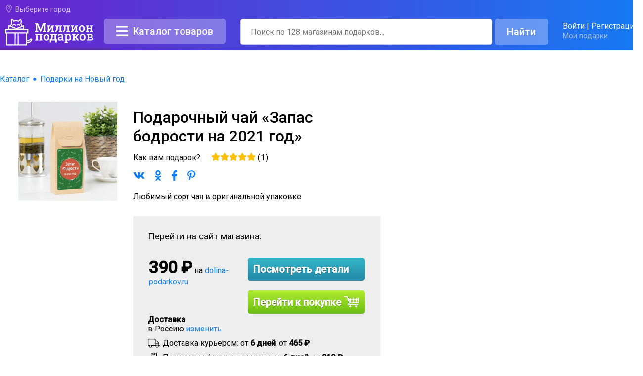

--- FILE ---
content_type: text/html; charset=UTF-8
request_url: https://www.millionpodarkov.ru/catalog/presents_6751857.htm
body_size: 52828
content:
<!DOCTYPE html>
<html lang="ru">
<head>
 <meta http-equiv="Content-Type" content="text/html;charset=utf-8" />
 <meta name="viewport" content="width=device-width, height=device-height,minimum-scale=1.0, initial-scale=1.0">
 <meta name="subject" content="catalog"> 
 <title>Подарочный чай «Запас бодрости на 2021 год» 6751857 купить в Москве: цены и отзывы</title>
 <meta name="theme-color" content="#325DE5">
 <meta name="description" content="Любимый сорт чая в оригинальной упаковке" />
 <meta name="keywords" content="подарок, Подарочный, чай, «Запас, бодрости, на, 2021, год», идеи подарков, доставка, цена, магазин, купить, оригинальный, прикольный, что подарить, отзывы, сравнения" />
 <meta content="unsafe-url" name="referrer">
 <meta property="og:url" content="https://www.millionpodarkov.ru/catalog/presents_6751857.htm">
 <meta property="og:title" content="Подарочный чай «Запас бодрости на 2021 год» 6751857 купить в Москве: цены и отзывы">
 <meta property="og:description" content="Любимый сорт чая в оригинальной упаковке">
 
 
 
 <link rel="preconnect" href="https://fonts.gstatic.com">
 <link href="https://fonts.googleapis.com/css2?family=Roboto:wght@400;500&display=swap" rel="stylesheet">
 <link rel="preload" as="style" href="/css/catalog/151-style.css" onload="this.rel='stylesheet'">
 
 
 
 <style>
 * {
 margin: 0;
 padding: 0
}
html {
 overflow-y:scroll; 
}
html,
body {
 height: 100%;
 width: 100%
}
body {
 color: #000;
 font-size: 12pt;
 background: #fff;
 min-width: 1000px;
 margin: 0;
 font-family: 'Roboto', sans-serif;
}
input {
 font-family: 'Roboto', sans-serif;
}
.red {
 /* color: #de4437; */
 color: #fa3476;
}
.grey {
 color: #8c98a4;
}
.green {
 color: #8AC053;
}
.background-green {
 background-color: #8AC053 !important;
}
.main-blue {
 color: #107ef4;
}
.line-through {
 text-decoration: line-through;
}
 
a,
a:visited {
 color: #000;
 text-decoration: none;
}
.svg-source-invisible {
 display: none;
}
.icon-svg-menu {
 width: 20px;
 height: 20px;
 margin-bottom: -3px;
}
.icon-svg-16 {
 width: 16px;
 height: 16px;
 margin-bottom: -3px;
}
.icon-svg-24 {
 width: 24px;
 height: 24px;
 vertical-align: middle;
 display: inline-block;
}
.icon-svg-16--black {
 color: #000;
}
.icon-svg-arrow-down {
 width: 20px;
 height: 20px;
 margin-bottom: -5px;
}
.icon-poisk-zoom {
 color: #8c98a4;
 margin-left: -30px;
 width: 20px;
 position: absolute;
 margin-top: 10px;
}
.svg-log-in {
 width: 60px;
 height: 60px;
 color: #F1C40F;
 float: left;
 margin: -3px 5px 0 0;
}
.svg-red {
 color: #E74C3C;
}
.arrow-down--filters {
 color: #000;
}
.main-container {
 /* max-width: 1348px; */
 margin: auto;
}
.header {
 height: 40px;
}
.menu-container {
 width: 100%;
}
.top_men_gor {
 height: 40px;
 background: rgb(102,39,206);
 background: linear-gradient(90deg, rgba(102,39,206,1) 5%, rgba(22,122,242,1) 100%);
 width: 100%;
 display: flex;
 flex-direction: row;
}
.city-others-container { 
 margin-right: 20px; 
}
.menu-last-item-border {
 border-bottom: 1px #ccc solid;
 margin-bottom: 10px;
 padding-bottom: 10px;
}
#top_mini_menu li {
 list-style: none;
 font-size: 11pt;
 color: #0083cb;
 display: flex;
}
#top_mini_menu {
 margin-top: 10px;
 display: flex;
}
.top-men-container {
 width: 100%;
 position: relative; 
 float: left; 
 margin-bottom: -10px;
}
.top_men_gor-list-div {
 float: right; 
 margin-right: 20px; 
 margin-top: 0px;
}
.top_mini_menu-li-div {
 font-size: 11pt; 
 color: #fff; 
 display: inline;
}
.city-others-container #top_mini_menu li {
 color: #fff;
}
.header-menu__container2 {
 font-size: 11pt; 
 display: flex;
}
.header-menu__city-img {
 vertical-align: -1px; 
 margin-right: 4px;
}
.goroda-menu {
 background-color: #fff; 
 border: 1px solid #efefef; 
 padding: 15px; 
 position: absolute; 
 display: none; 
 z-index: 455;
}
.goroda-menu__separator {
 color: #fff;
}
.top_mini_menu__contacts,
top_mini_menu__contacts a {
 color: #fff;
}
.top_mini_menu__link,
.top_mini_menu__link a {
 color: #fff;
 margin-right: 5px;
}
.top-nav-more {
 color: #fff;
}
.search-input {
 width: 270px;
}
.header-login__img {
 float: left;
}
.header-login__link {
 color: #000;
}
.header-login__my-gifts {
 font-size: 11pt; 
 /* color: #69859d; */
 color: rgba(256,256,256,0.6);
}
.login-div {
 float: right;
}
.login-user-div {
 float: right; 
 margin: 15px 20px 20px 0; 
 padding: 10px;
}
.login-div__img {
 float: left;
}
.login-div__link {
 font-size: 11pt; 
 color: #69859d; 
 text-decoration: underline;
}
.login-div__menu {
 display: none; 
 background-color: #fff; 
 margin-top: 85px; 
 background-color: #fff; 
 padding: 20px; 
 margin-right: 20px; 
 border: 1px solid #efefef;
}
.login-div__list {
 list-style: none; 
 line-height: 2;
}
.header-menu__city-list {
 cursor: pointer;
 white-space: nowrap;
 margin-right: 5px;
 margin-left: 5px;
 color: rgba(256, 256, 256, 0.7);
}
.hor-menu {
 width: initial;
}
.header-menu__img {
 vertical-align: -2px; 
 margin-right: 5px;
}
.header-menu__santa-img {
 vertical-align: -3px; 
 margin-right: 5px;
}
.vse-podarki {
 width: 100%; 
 clear: both;
}
 
.basic {
 padding: 10px;
}
.basicpage {
 margin-top: -50px;
 
}
.most-popular {
 margin-left: auto;
 margin-right: auto;
 color: #4997b8; 
 width: 500px; 
 margin-top: 100px;
}
.all-categoires {
 margin-left: auto;
 margin-right: auto;
 color: #4997b8; 
 width: 500px; 
 margin-top: 100px;
}
/* --------------------------------- */
#jsddm {
 position: relative;
 z-index: 6;
 margin-top: 0
}
#jsddm li {
 list-style: none
}
#jsddm li a {
 display: block;
 text-decoration: none;
 padding: 5px;
 white-space: nowrap
}
.jssdm-li-a {
 color: #fff;
 font-size: 13pt;
 font-weight: normal;
 text-decoration: none
}
#jsddm li a:hover {
 text-shadow: 0 0 10px #fff
}
#jsddm li ul {
 position: absolute;
 visibility: hidden
}
#jsddm li ul li,
#jsddm li ul li ul {
 position: relative
}
#jsddm li ul li ul li {
 position: relative;
 float: none
}
#jsddm li ul li ul a {
 float: none
}
#top_hor_menu {
 margin: 0;
 padding: 0;
 list-style-type: none;
 width: auto;
 height: 50px;
 position: relative;
 display: block
}
#top_hor_menu li {
 display: block;
 float: left;
 margin: 0;
 padding: 0
}
#top_hor_menu li a {
 display: block;
 float: left;
 text-decoration: none;
 padding: 15px 20px 0 20px;
 height: 35px
}
#top_hor_menu li a:hover {
 background: #d5e5f8
}
.goroda {
 height: 300px;
 width: 200px;
 overflow: hidden;
 overflow-y: scroll
}
.sprite_arr-down-gr {
 background: url('/img/MoreButton-white.png') no-repeat -4px -5px !important;
}
 
.gorodspan { 
 cursor: pointer; 
}
.goroda li {
 float: none !important;
}
/* это для горизонтальных фильтров */
.goroda li {
 list-style: none;
 font-size: 11pt;
 float: left;
 color: #107ef4;
}
@media only screen and (min-width:736px){ 
 .onlymobile {
 display: none !important;
 }
 
 .mobile-only {
 display: none !important;
 }
}
@media only screen and (max-width:735px){ 
 .onlydesktop {
 display: none !important;
 }
 
 .desktop-only {
 display: none !important;
 }
}
.site-header__logo-image {
}
.city-others-container a {
 color: #fff;
}
.filtdiv {
 padding: 0; 
 -webkit-border-radius: 4px; 
 margin-bottom: 0; 
 margin-top: 32px;
}
.filters__title {
 font-weight: bold;
 text-align: center;
 background-color: #1ABC9C;
 color: #fff;
 -webkit-border-top-left-radius: 4px;
 -webkit-border-top-right-radius: 4px;
 -moz-border-radius-topleft: 4px;
 -moz-border-radius-topright: 4px;
 border-top-left-radius: 4px;
 border-top-right-radius: 4px;
 padding: 14px;
}
.filters__body {
 padding: 10px;
 display: flex;
 flex-direction: column;
 background-color: #ECF0F1;
 -webkit-border-bottom-right-radius: 4px;
 -webkit-border-bottom-left-radius: 4px;
 -moz-border-radius-bottomright: 4px;
 -moz-border-radius-bottomleft: 4px;
 border-bottom-right-radius: 4px;
 border-bottom-left-radius: 4px;
}
.filters-popup {
 overflow: auto;
 height: 100vh;
 width: 100%;
 position: absolute; 
 top: 0;
 left: 0;
 background-color: #fff;
 display: none;
 z-index: 10;
}
.search-submit {
 background-color: #1ABC9C !important;
}
.breadcrumbs {
 display: flex;
 flex-wrap: wrap;
 justify-content: normal;
 align-items: center;
 flex-direction: row;
}
 
.breadcrumbs a {
 color: #107ef4;
 text-decoration: none;
}
.breadcrumbs div {
 margin: 0;
 font-weight: 500;
 font-size: 16px;
}
.breadcrumbs div span {
 display: inline-block;
 position: relative;
}
.breadcrumbs div a {
 border: none;
}
.breadcrumbs div a:first-child span {
 padding-left: 0 !important;
}
.breadcrumbs__slash {
 position: relative;
 font-size: 0;
 margin: 0 4px;
}
.breadcrumbs__slash:after {
 content: url("data:image/svg+xml; utf8, %3Csvg aria-hidden='true' focusable='false' data-prefix='fas' data-icon='circle' class='svg-inline--fa fa-circle fa-w-16' role='img' xmlns='http://www.w3.org/2000/svg' viewBox='0 0 512 512'%3E%3Cpath fill='%23107ef4' d='M256 8C119 8 8 119 8 256s111 248 248 248 248-111 248-248S393 8 256 8z'%3E%3C/path%3E%3C/svg%3E");
 color: #000;
 display: inline-block;
 font-style: normal;
 font-weight: 400;
 line-height: 1;
 -webkit-font-smoothing: antialiased;
 -moz-osx-font-smoothing: grayscale;
 width: 6px;
 height: 6px;
 vertical-align: 2px;
}
.my-fa-vk:before {
 content: url("data:image/svg+xml; utf8, %3Csvg aria-hidden='true' focusable='false' data-prefix='fab' data-icon='vk' class='svg-inline2 fa-vk fa-w-18' role='img' xmlns='http://www.w3.org/2000/svg' viewBox='0 0 576 512'%3E%3Cpath fill='%23107ef4' d='M545 117.7c3.7-12.5 0-21.7-17.8-21.7h-58.9c-15 0-21.9 7.9-25.6 16.7 0 0-30 73.1-72.4 120.5-13.7 13.7-20 18.1-27.5 18.1-3.7 0-9.4-4.4-9.4-16.9V117.7c0-15-4.2-21.7-16.6-21.7h-92.6c-9.4 0-15 7-15 13.5 0 14.2 21.2 17.5 23.4 57.5v86.8c0 19-3.4 22.5-10.9 22.5-20 0-68.6-73.4-97.4-157.4-5.8-16.3-11.5-22.9-26.6-22.9H38.8c-16.8 0-20.2 7.9-20.2 16.7 0 15.6 20 93.1 93.1 195.5C160.4 378.1 229 416 291.4 416c37.5 0 42.1-8.4 42.1-22.9 0-66.8-3.4-73.1 15.4-73.1 8.7 0 23.7 4.4 58.7 38.1 40 40 46.6 57.9 69 57.9h58.9c16.8 0 25.3-8.4 20.4-25-11.2-34.9-86.9-106.7-90.3-111.5-8.7-11.2-6.2-16.2 0-26.2.1-.1 72-101.3 79.4-135.6z'%3E%3C/path%3E%3C/svg%3E");
 display: block;
 width: 24px;
 height: 24px;
}
.my-fa-odnoklassniki:before {
 content: url("data:image/svg+xml; utf8, %3Csvg aria-hidden='true' focusable='false' data-prefix='fab' data-icon='odnoklassniki' class='svg-inline--fa fa-odnoklassniki fa-w-10' role='img' xmlns='http://www.w3.org/2000/svg' viewBox='0 0 320 512'%3E%3Cpath fill='%23107ef4' d='M275.1 334c-27.4 17.4-65.1 24.3-90 26.9l20.9 20.6 76.3 76.3c27.9 28.6-17.5 73.3-45.7 45.7-19.1-19.4-47.1-47.4-76.3-76.6L84 503.4c-28.2 27.5-73.6-17.6-45.4-45.7 19.4-19.4 47.1-47.4 76.3-76.3l20.6-20.6c-24.6-2.6-62.9-9.1-90.6-26.9-32.6-21-46.9-33.3-34.3-59 7.4-14.6 27.7-26.9 54.6-5.7 0 0 36.3 28.9 94.9 28.9s94.9-28.9 94.9-28.9c26.9-21.1 47.1-8.9 54.6 5.7 12.4 25.7-1.9 38-34.5 59.1zM30.3 129.7C30.3 58 88.6 0 160 0s129.7 58 129.7 129.7c0 71.4-58.3 129.4-129.7 129.4s-129.7-58-129.7-129.4zm66 0c0 35.1 28.6 63.7 63.7 63.7s63.7-28.6 63.7-63.7c0-35.4-28.6-64-63.7-64s-63.7 28.6-63.7 64z'%3E%3C/path%3E%3C/svg%3E");
 display: block;
 width: 13px;
 height: 24px;
}
.my-fa-facebook:before {
 content: url("data:image/svg+xml; utf8, %3Csvg aria-hidden='true' focusable='false' data-prefix='fab' data-icon='facebook-f' class='svg-inline--fa fa-facebook-f fa-w-10' role='img' xmlns='http://www.w3.org/2000/svg' viewBox='0 0 320 512'%3E%3Cpath fill='%23107ef4' d='M279.14 288l14.22-92.66h-88.91v-60.13c0-25.35 12.42-50.06 52.24-50.06h40.42V6.26S260.43 0 225.36 0c-73.22 0-121.08 44.38-121.08 124.72v70.62H22.89V288h81.39v224h100.17V288z'%3E%3C/path%3E%3C/svg%3E");
 display: block;
 width: 13px;
 height: 24px;
}
.my-fa-pinterest:before {
 content: url("data:image/svg+xml; utf8, %3Csvg aria-hidden='true' focusable='false' data-prefix='fab' data-icon='pinterest-p' class='svg-inline--fa fa-pinterest-p fa-w-12' role='img' xmlns='http://www.w3.org/2000/svg' viewBox='0 0 384 512'%3E%3Cpath fill='%23107ef4' d='M204 6.5C101.4 6.5 0 74.9 0 185.6 0 256 39.6 296 63.6 296c9.9 0 15.6-27.6 15.6-35.4 0-9.3-23.7-29.1-23.7-67.8 0-80.4 61.2-137.4 140.4-137.4 68.1 0 118.5 38.7 118.5 109.8 0 53.1-21.3 152.7-90.3 152.7-24.9 0-46.2-18-46.2-43.8 0-37.8 26.4-74.4 26.4-113.4 0-66.2-93.9-54.2-93.9 25.8 0 16.8 2.1 35.4 9.6 50.7-13.8 59.4-42 147.9-42 209.1 0 18.9 2.7 37.5 4.5 56.4 3.4 3.8 1.7 3.4 6.9 1.5 50.4-69 48.6-82.5 71.4-172.8 12.3 23.4 44.1 36 69.3 36 106.2 0 153.9-103.5 153.9-196.8C384 71.3 298.2 6.5 204 6.5z'%3E%3C/path%3E%3C/svg%3E");
 display: block;
 width: 16px;
 height: 24px;
}
.fa-star:before {
 content: "\e921";
}
.my-rating-text {
 word-spacing: -3px;
}
.stars-grey {
 display: inline-block;
 position: relative;
 vertical-align: middle;
 background: url("data:image/svg+xml;charset=utf-8,%3Csvg xmlns='http://www.w3.org/2000/svg' preserveAspectRatio='xMinYMid' viewBox='0 0 11 11'%3E%3Cpath class='st0' fill='%238c98a4' d='M 6 0 L 7.84 3.92 L 12 4.56 L 9.04 7.60 L 9.76 11.92 L 6.08 9.84 L 2.32 12 L 3.04 7.68 L 0 4.56 L 4.16 3.93 Z M 6 0'/%3E%3C/svg%3E") repeat-x 0; 
 background-size: 13px 12px;
 height: 12px;
 width: 64px;
}
.stars-yellow {
 background: url("data:image/svg+xml;charset=utf-8,%3Csvg xmlns='http://www.w3.org/2000/svg' preserveAspectRatio='xMinYMid' viewBox='0 0 11 11'%3E%3Cpath class='st0' fill='%23ffc107' d='M 6 0 L 7.84 3.92 L 12 4.56 L 9.04 7.60 L 9.76 11.92 L 6.08 9.84 L 2.32 12 L 3.04 7.68 L 0 4.56 L 4.16 3.93 Z M 6 0'/%3E%3C/svg%3E") repeat-x 0; 
 background-size: 13px 12px;
 height: 12px;
 width: 0;
}
.rating-in-cat {
 display: flex;
}
.rating-text-cat {
 font-size: 11px;
 color: #8c98a4;
 margin-left: 5px;
 display: inline-block;
 padding-top: 2px;
}
.sw0 {
 width: 0px;
}
.sw1 {
 width: 13px;
}
.sw2 {
 width: 26px;
}
.sw3 {
 width: 39px;
}
.sw4 {
 width: 52px;
}
.sw5 {
 width: 64px;
}
.breadcrumbs--giftpage {
 width: 100%;
 padding-top: 20px;
}
.goroda li {
 color: #000 !important;
 cursor: pointer; 
 float: none !important;
}
.header-login {
}
.my-login {
 float: left; 
 margin: 5px 0 0 10px;
 color: #fff;
}
.my-login a {
 text-decoration: none;
 color: #107ef4;
 color: #fff;
}
.my-login a:hover {
 text-decoration: underline;
 color: rgba(255, 255, 255, 0.8) !important;
}
.logo-svg {
 height: 60px;
 width: 260px;
 margin: 46px 0 0 -20px;
}
.logo-svg-desktop {
 height: 60px;
 width: 180px;
 margin-right: 20px;
}
.icon-geo {
 color: rgba(256, 256, 256, 0.7);
}
h1 {
 display: block; 
 font-weight: bold; 
 font-size: 32px;
 font-weight: 500;
 margin-top: 12px;
}
.sprite_arr-down-gr {
 background: url('/images/lay-selectMoreButton.gif') no-repeat -4px -5px;
 width: 9px;
 height: 8px;
 padding: 0;
 display: inline-block;
 margin-left: 2px
}
.test-box {
 min-width: 530px;
 flex-grow: 1;
}
.test-box ul {
 list-style: none
}
.test-box .test-width {
 margin-top: 10px;
 text-align: center;
 padding: 5px 0;
 margin: 10px auto 10px
}
.test-box ul li {
 display: inline-block;
 text-align: left;
 line-height: normal;
 vertical-align: middle
}
.test-box ul li.helper {
 width: 100%;
 height: 0;
 visibility: hidden;
 overflow: hidden
}
.test-box .first {
 width: 150px
}
.test-box .third {
 width: 200px
}
.social-listing li {
 float: left;
 margin-right: 20px;
 list-style: none;
}
/* ------------------------ */
#jsddm li a {
 padding: 5px 20px !important;
}
.sprite_gor_men_razd {
 height: 30px !important;
}
#jsddm li a {
 font-size: 13pt;
 margin-top: 3px;
}
.jssdm-li-a:visited {
 color: #fff
}
.header-div1 {
 width: 100%;
 display: flex;
 background: rgb(102,39,206);
 background: linear-gradient(90deg, rgba(102,39,206,1) 5%, rgba(22,122,242,1) 100%);
 padding: 10px 10px 0 10px;
 flex-direction: column;
}
.header-div1-inner {
 max-width: 1348px;
 width: 100%;
 margin: auto;
}
.header-div2 {
 display: flex;
 flex-grow: 1;
}
.div-logo-search-login {
 display: flex;
 margin-top:10px;
 width: 100%;
}
.mobile-menu-toggle {
 display: none;
}
.formapoiska {
 width: 100%;
}
.menu-button {
 display: block;
 padding: 11px;
 color: #fff;
 background-color: rgba(256,256,256,0.3);
 -webkit-border-radius: 5px;
 -moz-border-radius: 5px;
 border-radius: 5px;
 text-decoration: none;
 font-weight: 500;
 font-size: 15pt;
 border: 0;
 padding: 5px 25px;
 cursor: pointer;
 line-height: 40px;
 text-align: center;
 height: 40px;
 display: flex;
 margin-right: 20px;
}
.menu-button:hover {
 background-color: rgba(256,256,256,0.2);
}
.menu-button-bars {
 width: 24px;
 color: #fff;
 margin-right: 10px;
 padding-top: 6px;
 margin-bottom: -5px;
}
/* чекбоксы checkbox и частично кнопки из bootstrap */
button {
 overflow: visible;
}
button,
select {
 text-transform: none;
}
button,
html input[type="button"],
input[type="reset"],
input[type="submit"] {
 -webkit-appearance: button;
 cursor: pointer;
}
button[disabled],
html input[disabled] {
 cursor: default;
}
button::-moz-focus-inner,
input::-moz-focus-inner {
 border: 0;
 padding: 0;
}
input {
 line-height: normal;
}
input[type="checkbox"],
input[type="radio"] {
 -webkit-box-sizing: border-box;
 -moz-box-sizing: border-box;
 box-sizing: border-box;
 padding: 0;
}
input[type="number"]::-webkit-inner-spin-button,
input[type="number"]::-webkit-outer-spin-button {
 height: auto;
}
.formapoiska input[type=text] {
 padding: 5px;
 border: 1px solid #ccc;
 -webkit-border-radius: 5px;
 border-radius: 5px;
 font-size: 12pt;
 margin-left: 10px;
 padding-left: 20px;
 width: 100%;
 height: 40px;
}
.formapoiska__form {
 display: flex;
}
@media(max-width:1025px) {
 .formapoiska input[type=text] {
 width: 300px!important
 }
}
.formapoiska input[type=text]:focus {
 border-color: #333;
 font-size: 16pt
}
.formapoiska input[type=submit] {
 display: block;
 padding: 11px;
 color: #fff;
 background-color: rgba(256,256,256,0.3);
 -webkit-border-radius: 5px;
 -moz-border-radius: 5px;
 border-radius: 5px;
 text-decoration: none;
 font-weight: 500;
 font-size: 15pt;
 margin: 0 20px 0 5px;
 float: left;
 height: 50px;
 border: 0;
 padding: 5px 25px;
 cursor: pointer;
 height: 52px;
}
.formapoiska input[type=submit]:hover {
 /* background-color: #19973a */
 background-color: rgba(256,256,256,0.2);
}
.content {
 margin-top: 70px;
 width: 100%;
 max-width: 1348px;
 margin-left: auto;
 margin-right: auto;
}
.indention {
 padding: 6px 0 0 245px;
}
.catalog-sidebar-left {
 float: left; 
 width: 220px; 
 overflow: hidden; 
 padding-left: 5px;
 margin-top: 20px;
}
.central-menu-links {
 background-color: #fff; 
 padding-left: 30px; 
 margin-top: 0px; 
 float: left; 
 width: 100%; 
 margin-bottom: 30px;
}
.recommended-categories {
 background-color: #ececec; 
 padding: 10px; 
 text-align: center;
}
.recommended-categories__title {
 font-size: 12pt; 
 display: block;
}
.cat_sub_menu {
 width: 600px;
}
.cat_sub_menu td {
 display: block !important;
}
.cat_sub_menu p {
 font-size: 11pt;
 line-height: 1.5
}
.cat_sub_menu td {
 padding-right: 50px
}
.filter-reset-all {
 display: none;
 cursor: pointer; 
 border-bottom: 1px dashed; 
 font-size: 11pt; 
 margin-left: 25px; 
 font-weight: bold;
 color: #107ef4;
}
.facettitle {
 display: block;
 font-weight: bold;
}
.facettitle {
 margin: 20px 0 10px 0
}
.gift-tag {
 padding: 10px;
 background: #fff;
 border-radius: 0.25rem;
 margin: 5px;
 color: #107ef4;
 border: #107ef4 1px solid;
 cursor: pointer;
}
.gift-tag.active {
 background: #107ef4;
 color: #fff;
}
.gift-in-cycle-tag {
 position: absolute;
 z-index: 3;
 top: -4px;
 left: -1px;
 max-width: 125px;
 color: #fff;
 white-space: nowrap;
 text-overflow: ellipsis;
 overflow: hidden;
 border-radius: 3px;
 padding: 4px 8px;
 font-size: 11px;
}
.discount-tag {
 position: absolute;
 z-index: 3;
 bottom: 25px;
 left: 0px;
 max-width: 125px;
 color: #fff;
 white-space: nowrap;
 text-overflow: ellipsis;
 overflow: hidden;
 border-radius: 3px;
 padding: 4px 8px;
 font-size: 11px;
 background-color: #fa3476;
}
.gict-imennoi {
 background-color: #6e1ac9;
}
.gict-po-foto {
 background-color: #00c9a7;
}
.central-menu-links {
 padding-left: 0 !important; 
 padding-top: 0px !important; 
}
.uzkie-rubriki {
 margin: 5px 0;
}
.giftcard .uzkie-rubriki a,
.giftcard .uzkie-rubriki a:visited {
 color: #107ef4;
}
.r_num {
 color: #8c98a4;
}
.radio,
.checkbox {
 position: relative;
 display: block;
 margin-top: 10px;
 margin-bottom: 10px;
}
.radio label,
.checkbox label {
 min-height: 20px;
 padding-left: 20px;
 margin-bottom: 0;
 font-weight: normal;
 cursor: pointer;
}
.radio input[type="radio"],
.radio-inline input[type="radio"],
.checkbox input[type="checkbox"],
.checkbox-inline input[type="checkbox"] {
 position: absolute;
 margin-left: -20px;
 margin-top: 4px \9;
}
.radio + .radio,
.checkbox + .checkbox {
 margin-top: -5px;
}
input[type="radio"][disabled],
input[type="checkbox"][disabled],
input[type="radio"].disabled,
input[type="checkbox"].disabled,
fieldset[disabled] input[type="radio"],
fieldset[disabled] input[type="checkbox"] {
 cursor: not-allowed;
}
 .form-inline .radio,
 .form-inline .checkbox {
 display: inline-block;
 margin-top: 0;
 margin-bottom: 0;
 vertical-align: middle;
 }
 .form-inline .radio label,
 .form-inline .checkbox label {
 padding-left: 0;
 }
 .form-inline .radio input[type="radio"],
 .form-inline .checkbox input[type="checkbox"] {
 position: relative;
 margin-left: 0;
 }
 
 .checkbox input[type="checkbox"],
.checkbox input[type="radio"] {
 opacity: 0;
 z-index: 1;
 cursor: pointer;
}
.checkbox {
 padding-left: 20px; }
.checkbox label {
 display: inline-block;
 vertical-align: middle;
 position: relative;
 padding-left: 5px; }
.checkbox label::before {
 content: "";
 display: inline-block;
 position: absolute;
 width: 17px;
 height: 17px;
 left: 0;
 margin-left: -20px;
 border: 1px solid #cccccc;
 border-radius: 3px;
 background-color: #fff;
 -webkit-transition: border 0.15s ease-in-out, color 0.15s ease-in-out;
 -o-transition: border 0.15s ease-in-out, color 0.15s ease-in-out;
 transition: border 0.15s ease-in-out, color 0.15s ease-in-out; }
.checkbox label::after {
 display: inline-block;
 position: absolute;
 width: 16px;
 height: 16px;
 left: 0;
 top: 0;
 margin-left: -20px;
 padding-left: 3px;
 padding-top: 1px;
 font-size: 11px;
 color: #555555; }
.checkbox input[type="checkbox"]:focus + label::before,
.checkbox input[type="radio"]:focus + label::before {
 outline: thin dotted;
 outline: 5px auto -webkit-focus-ring-color;
 outline-offset: -2px; }
.checkbox input[type="checkbox"]:checked + label::after,
 
 
.checkbox input[type="checkbox"]:indeterminate + label::after,
.checkbox input[type="radio"]:indeterminate + label::after {
 display: block;
 content: "";
 width: 10px;
 height: 3px;
 background-color: #555555;
 border-radius: 2px;
 margin-left: -16.5px;
 margin-top: 7px;
}
.checkbox input[type="checkbox"]:disabled,
.checkbox input[type="radio"]:disabled {
 cursor: not-allowed;
}
.checkbox input[type="checkbox"]:disabled + label,
.checkbox input[type="radio"]:disabled + label {
 opacity: 0.65; }
.checkbox input[type="checkbox"]:disabled + label::before,
.checkbox input[type="radio"]:disabled + label::before {
 background-color: #eeeeee;
 cursor: not-allowed; }
.checkbox.checkbox-circle label::before {
 border-radius: 50%; }
.checkbox.checkbox-inline {
 margin-top: 0; }
 
 
 /* ------------------------------------------------------------- */
 
 
#the-sticky-div {
 /* position: relative; */
 position: -webkit-sticky; 
 position: sticky;
 top: 0;
 float: right;
 width: 190px;
 margin-left: -550px;
 margin-right: 94px;
 margin-top: 450px;
 z-index: 1;
 margin-bottom: 1500px;
}
#right-gift-type-menu {
 z-index: 10;
}
#right-gift-type-menu ul {
 list-style: none;
}
#right-gift-type-menu a {
 font-size: 14px;
 color: #000;
 padding: 6px 0;
 display: block;
 text-decoration: none;
 text-align: left;
 padding-left: 20px;
 -moz-border-radius: 4px; 
 -webkit-border-radius: 4px; 
 border-radius: 4px;
 opacity: 0.5;
}
#right-gift-type-menu a:hover {
 font-weight: bold;
}
#right-gift-type-menu a.active {
 font-weight: bold;
 opacity: 1;
 color: #fff;
}
.img32 {
 height: 32px;
 width: 32px;
 display: inline-block;
 align-content: center;
}
#href-popular .gift-type-icon:before {
 content: url("data:image/svg+xml; utf8, %3Csvg aria-hidden='true' focusable='false' data-prefix='fal' data-icon='thumbs-up' role='img' xmlns='http://www.w3.org/2000/svg' viewBox='0 0 512 512'%3E%3Cpath fill='currentColor' d='M496.656 285.683C506.583 272.809 512 256 512 235.468c-.001-37.674-32.073-72.571-72.727-72.571h-70.15c8.72-17.368 20.695-38.911 20.695-69.817C389.819 34.672 366.518 0 306.91 0c-29.995 0-41.126 37.918-46.829 67.228-3.407 17.511-6.626 34.052-16.525 43.951C219.986 134.75 184 192 162.382 203.625c-2.189.922-4.986 1.648-8.032 2.223C148.577 197.484 138.931 192 128 192H32c-17.673 0-32 14.327-32 32v256c0 17.673 14.327 32 32 32h96c17.673 0 32-14.327 32-32v-8.74c32.495 0 100.687 40.747 177.455 40.726 5.505.003 37.65.03 41.013 0 59.282.014 92.255-35.887 90.335-89.793 15.127-17.727 22.539-43.337 18.225-67.105 12.456-19.526 15.126-47.07 9.628-69.405zM32 480V224h96v256H32zm424.017-203.648C472 288 472 336 450.41 347.017c13.522 22.76 1.352 53.216-15.015 61.996 8.293 52.54-18.961 70.606-57.212 70.974-3.312.03-37.247 0-40.727 0-72.929 0-134.742-40.727-177.455-40.727V235.625c37.708 0 72.305-67.939 106.183-101.818 30.545-30.545 20.363-81.454 40.727-101.817 50.909 0 50.909 35.517 50.909 61.091 0 42.189-30.545 61.09-30.545 101.817h111.999c22.73 0 40.627 20.364 40.727 40.727.099 20.363-8.001 36.375-23.984 40.727zM104 432c0 13.255-10.745 24-24 24s-24-10.745-24-24 10.745-24 24-24 24 10.745 24 24z'%3E%3C/path%3E%3C/svg%3E");
 width: 20px;
 height: 20px;
 display: block;
}
 
.active .gift-type-icon {
 filter: invert(100%) sepia(91%) saturate(0%) hue-rotate(16deg) brightness(110%) contrast(101%);
}
 
#href-popular.active {
 background: #4F9CE0;
}
#href-poleznye .gift-type-icon:before {
 content: url("data:image/svg+xml; utf8, %3Csvg aria-hidden='true' focusable='false' data-prefix='fal' data-icon='wrench' role='img' xmlns='http://www.w3.org/2000/svg' viewBox='0 0 512 512'%3E%3Cpath fill='currentColor' d='M507.42 114.49c-2.34-9.47-9.66-16.98-19.06-19.61-9.47-2.61-19.65 0-26.65 6.98l-63.87 63.87-44.25-7.36-7.38-44.24 63.87-63.87c6.94-6.92 9.62-17.09 7-26.54-2.62-9.47-10.19-16.83-19.75-19.2C345.6-8.31 291.95 6.54 254.14 44.3c-37.84 37.87-52.21 92.52-38.62 144.7L22.19 382.29c-29.59 29.63-29.59 77.83 0 107.45C36.54 504.09 55.63 512 75.94 512s39.37-7.91 53.71-22.26l193.14-193.11c52.03 13.73 106.8-.72 144.89-38.82 37.81-37.81 52.68-91.39 39.74-143.32zm-62.36 120.7c-31.87 31.81-78.43 42.63-121.77 28.23l-9.38-3.14-206.88 206.84c-16.62 16.62-45.59 16.62-62.21 0-17.12-17.14-17.12-45.06 0-62.21l207.01-206.98-3.09-9.34c-14.31-43.45-3.56-90.06 28.03-121.67C299.48 44.2 329.44 32 360.56 32c6.87 0 13.81.59 20.72 1.81l-69.31 69.35 13.81 83.02L408.84 200l69.3-69.35c6.72 38.25-5.34 76.79-33.08 104.54zM80 416c-8.84 0-16 7.16-16 16s7.16 16 16 16 16-7.16 16-16-7.16-16-16-16z'%3E%3C/path%3E%3C/svg%3E");
 width: 20px;
 height: 20px;
 display: block;
}
 
 
#href-poleznye.active {
 background: #0bcd42;
}
 
 
#href-originalnye .gift-type-icon:before {
 content: url("data:image/svg+xml; utf8, %3Csvg aria-hidden='true' focusable='false' data-prefix='fal' data-icon='elephant' class='svg-inline--fa fa-elephant fa-w-20' role='img' xmlns='http://www.w3.org/2000/svg' viewBox='0 0 640 512'%3E%3Cpath fill='currentColor' d='M512 31.97h-45.81C460.54 26.16 437.16 0 391.99 0c-38.08 0-62.5 18.23-75.55 31.97H192C85.96 31.97 0 117.93 0 223.98v128.01h32V480c0 17.67 14.33 32 32 32h64c17.67 0 32-14.33 32-32v-80.01c48.43 24.21 83.07 38.47 160 0V480c0 17.67 14.33 32 32 32h64c17.67 0 32-14.33 32-32V287.98h96v32h-32c-17.67 0-32 14.33-32 32v11.27c0 41.84 30.02 80.06 71.64 84.3 47.85 4.88 88.36-32.71 88.36-79.58v-208c0-70.7-57.31-128-128-128zM416 480h-64V348.21l-46.31 23.16c-54.82 27.41-76.47 27.46-131.38 0L128 348.21V480H64V319.99H32v-96.01c0-88.23 71.78-160.01 160-160.01h104.39c-1.1 2.71-2.7 5.19-3.55 8-8.96 29.48-5.42 59.87 9.94 85.47 11.53 19.19 28.91 34.05 49.22 42.53 0 40.15 27.18 73.73 64 84.26V480zm192-112.01c0 26.47-21.53 48-48 48s-48-21.53-48-48v-16h32v16c0 8.83 7.19 16 16 16s16-7.17 16-16V255.98H440c-30.88 0-56-25.12-56-56v-21.32l-19.67-8.21c-28.75-12.01-53.9-46.29-40.87-89.17C332.04 53.02 358.41 32 391.99 32c32.86 0 46.72 17.61 60.7 31.97H512c52.94 0 96 43.07 96 96.01v208.01zm-80-240.02c-8.84 0-16 7.16-16 16s7.16 16 16 16 16-7.16 16-16-7.16-16-16-16z'%3E%3C/path%3E%3C/svg%3E");
 width: 20px;
 height: 20px;
 display: block;
}
 
 
#href-originalnye.active {
 background: #e9792f;
}
 
 
#href-sereznye .gift-type-icon:before {
 content: url("data:image/svg+xml; utf8, %3Csvg aria-hidden='true' focusable='false' data-prefix='fal' data-icon='pen-alt' class='svg-inline--fa fa-pen-alt fa-w-16' role='img' xmlns='http://www.w3.org/2000/svg' viewBox='0 0 512 512'%3E%3Cpath fill='currentColor' d='M493.25 56.26l-37.51-37.51C443.24 6.25 426.86 0 410.49 0c-16.38 0-32.76 6.25-45.25 18.74l-67.88 67.88L274.74 64c-12.5-12.5-32.76-12.5-45.25 0L99.37 194.12c-3.12 3.12-3.12 8.19 0 11.31l11.31 11.31c3.12 3.12 8.19 3.12 11.31 0L252.1 86.63l22.62 22.62L93.95 290.03A327.038 327.038 0 0 0 .17 485.12l-.03.23C-1.45 499.72 9.88 512 23.95 512c5.73 0 111.06-6.99 198.03-93.95l271.28-271.28c24.99-25 24.99-65.52-.01-90.51zm-293.9 339.16c-45 45-103.93 74.41-166.1 83.39 9.13-62.64 38.5-121.32 83.34-166.16l180.77-180.77.01.01.01-.01 82.76 82.76-180.79 180.78zm271.28-271.28l-67.88 67.88-82.77-82.77 67.88-67.88c12.5-12.5 32.74-12.51 45.25 0l37.51 37.51c12.51 12.5 12.52 32.74.01 45.26z'%3E%3C/path%3E%3C/svg%3E");
 width: 20px;
 height: 20px;
 display: block;
}
 
#href-sereznye.active {
 background: #aea27c;
}
 
 
#href-romanticheskie .gift-type-icon:before {
 content: url("data:image/svg+xml; utf8, %3Csvg aria-hidden='true' focusable='false' data-prefix='fal' data-icon='kiss-wink-heart' class='svg-inline--fa fa-kiss-wink-heart fa-w-16' role='img' xmlns='http://www.w3.org/2000/svg' viewBox='0 0 504 512'%3E%3Cpath fill='currentColor' d='M499.6 392.3c-5.2-13.6-15.2-24.3-27.4-31.8 15-31.8 23.8-67 23.8-104.5C496 119 385 8 248 8S0 119 0 256s111 248 248 248c36.1 0 70.2-8.1 101.2-22.1 9.5 11.6 24.7 17.8 40.7 13.7l65.4-16.9c37.5-9.8 58.3-49.8 44.3-86.4zm-176.4 10.1l13.8 49.9c-27.2 12.5-57.2 19.7-89 19.7-119.1 0-216-96.9-216-216S128.9 40 248 40s216 96.9 216 216c0 33.9-8 65.9-22 94.4-1-.1-18.6-30.4-56.1-30.4-41.9 0-74.5 39.8-62.7 82.4zm124 45.3l-65.4 16.9c-4 1.1-8.5-1.3-9.8-5.6l-18-65.1c-5.2-18.9 6.9-38.3 26.8-41.4 17.7-2.8 34 9.5 38.6 26l1.8 6.6 6.7-1.7c14.3-3.7 34.7 1.7 41.8 20.4 7.2 18.8-3.5 38.9-22.5 43.9zM304 308c0-19.2-28.7-41.5-71.5-44-3.8-.4-7.4 2.4-8.2 6.2-.9 3.8 1.1 7.7 4.7 9.2l16.9 7.2c13 5.5 20.7 13.5 20.7 21.5s-7.7 16-20.7 21.5l-17 7.2c-5.7 2.4-6 12.2 0 14.8l16.9 7.2c13 5.5 20.7 13.5 20.7 21.5s-7.7 16-20.7 21.5l-17 7.2c-3.6 1.5-5.6 5.4-4.7 9.2.8 3.6 4.1 6.2 7.8 6.2h.5c42.8-2.5 71.5-24.8 71.5-44 0-13-13.4-27.3-35.2-36C290.6 335.3 304 321 304 308zM168 176c-17.7 0-32 14.3-32 32s14.3 32 32 32 32-14.3 32-32-14.3-32-32-32zm235.8 46.1c-4-25.2-34.2-42.1-59.8-42.1s-55.9 16.9-59.8 42.1c-1.8 10.9 11.3 18.4 19.8 10.8l9.5-8.5c14.8-13.2 46.2-13.2 61 0l9.5 8.5c8.6 7.5 21.6.2 19.8-10.8z'%3E%3C/path%3E%3C/svg%3E");
 width: 20px;
 height: 20px;
 display: block;
}
 
#href-romanticheskie.active {
 background: #d195c4;
}
 
 
#href-pamjatnye .gift-type-icon:before {
 content: url("data:image/svg+xml; utf8, %3Csvg aria-hidden='true' focusable='false' data-prefix='fal' data-icon='trophy-alt' class='svg-inline--fa fa-trophy-alt fa-w-18' role='img' xmlns='http://www.w3.org/2000/svg' viewBox='0 0 576 512'%3E%3Cpath fill='currentColor' d='M370.5 138.9l-50.2-7.3-22.5-45.5c-4-8.1-15.7-8.2-19.7 0l-22.5 45.5-50.2 7.3c-9 1.3-12.6 12.4-6.1 18.8l36.3 35.4-8.6 50c-1.5 8.9 7.9 15.8 16 11.6l44.9-23.6 44.9 23.6c8 4.2 17.5-2.6 16-11.6l-8.6-50 36.3-35.4c6.7-6.4 3-17.5-6-18.8zm-60.3 44.4l5.2 30.6-27.4-14.4-27.5 14.4 5.2-30.6-22.2-21.6 30.7-4.5 13.7-27.8 13.7 27.8 30.7 4.5-22.1 21.6zM448 64V12c0-6.6-5.4-12-12-12H140c-6.6 0-12 5.4-12 12v52H12C5.4 64 0 69.4 0 76v61.6C0 199.7 68.1 272 160.7 285.7c29.4 60.7 73.7 90.3 111.3 96.9V480h-86c-14.4 0-26 11.7-26 26.1 0 3.3 2.7 5.9 6 5.9h244c3.3 0 6-2.6 6-5.9 0-14.4-11.6-26.1-26-26.1h-86v-97.4c37.7-6.6 81.9-36.2 111.3-96.9C508 272 576 199.6 576 137.6V76c0-6.6-5.4-12-12-12H448zM32 137.6V96h96v24c0 51.8 7 94.9 18.5 130.2C77.9 232.5 32 178 32 137.6zM288 352c-72 0-128-104-128-232V32h256v88c0 128-56 232-128 232zm256-214.4c0 40.4-46 94.9-114.5 112.6C441 214.9 448 171.8 448 120V96h96v41.6z'%3E%3C/path%3E%3C/svg%3E");
 width: 20px;
 height: 20px;
 display: block;
}
 
#href-pamjatnye.active {
 background: #79BD8F;
}
 
 
#href-nedorogie .gift-type-icon:before {
 content: url("data:image/svg+xml; utf8, %3Csvg aria-hidden='true' focusable='false' data-prefix='fal' data-icon='piggy-bank' class='svg-inline--fa fa-piggy-bank fa-w-18' role='img' xmlns='http://www.w3.org/2000/svg' viewBox='0 0 576 512'%3E%3Cpath fill='currentColor' d='M432 256c-8.8 0-16 7.2-16 16s7.2 16 16 16 16-7.2 16-16-7.2-16-16-16zm128-32h-29.5c-11.1-25.3-28.7-46.9-50.5-63.4V96h-16c-30.3 0-57.8 10.1-80.9 26.2.4-3.4.9-6.7.9-10.2C384 50.1 333.9 0 272 0S160 50.1 160 112c0 9.7 1.6 18.9 4 27.9C115 159.7 78 203 67.2 256H56c-14.8 0-26.5-13.5-23.5-28.8C34.7 215.8 45.4 208 57 208h1c3.3 0 6-2.7 6-6v-20c0-3.3-2.7-6-6-6-28.5 0-53.9 20.4-57.5 48.6C-3.9 258.8 22.7 288 56 288h8c0 52.2 25.4 98.1 64 127.3V496c0 8.8 7.2 16 16 16h112c8.8 0 16-7.2 16-16v-48h64v48c0 8.8 7.2 16 16 16h112c8.8 0 16-7.2 16-16v-80.9c11.7-9 22.4-19.3 31.3-31.1H560c8.8 0 16-7.2 16-16V240c0-8.8-7.2-16-16-16zM272 32c44.2 0 80 35.8 80 80 0 5.5-.6 10.8-1.6 16H224c-10.1 0-19.9 1.2-29.5 3-1.6-6.1-2.5-12.4-2.5-19 0-44.2 35.8-80 80-80zm272 320h-48.7c-17 22.4-17 24.1-47.3 47.3V480h-80v-64H240v64h-80v-80.7c-64.9-49-64-93.5-64-111.3 0-70.6 57.4-128 128-128h161.7c16.9-13.5 33.2-26.5 62.3-30.8v47.3c39.7 30.1 44 39.3 61.6 79.5H544v96z'%3E%3C/path%3E%3C/svg%3E");
 width: 20px;
 height: 20px;
 display: block;
}
 
#href-nedorogie.active {
 background: #2185C5;
}
 
 
#href-prikoly .gift-type-icon:before {
 content: url("data:image/svg+xml; utf8, %3Csvg aria-hidden='true' focusable='false' data-prefix='fal' data-icon='smile-wink' class='svg-inline--fa fa-smile-wink fa-w-16' role='img' xmlns='http://www.w3.org/2000/svg' viewBox='0 0 496 512'%3E%3Cpath fill='currentColor' d='M248 8C111 8 0 119 0 256s111 248 248 248 248-111 248-248S385 8 248 8zm152.7 400.7c-19.8 19.8-43 35.4-68.7 46.3-26.6 11.3-54.9 17-84.1 17s-57.5-5.7-84.1-17c-25.7-10.9-48.8-26.5-68.7-46.3-19.8-19.8-35.4-43-46.3-68.7-11.3-26.6-17-54.9-17-84.1s5.7-57.5 17-84.1c10.9-25.7 26.5-48.8 46.3-68.7 19.8-19.8 43-35.4 68.7-46.3 26.6-11.3 54.9-17 84.1-17s57.5 5.7 84.1 17c25.7 10.9 48.8 26.5 68.7 46.3 19.8 19.8 35.4 43 46.3 68.7 11.3 26.6 17 54.9 17 84.1s-5.7 57.5-17 84.1c-10.8 25.8-26.4 48.9-46.3 68.7zM168 240c17.7 0 32-14.3 32-32s-14.3-32-32-32-32 14.3-32 32 14.3 32 32 32zm160-60c-25.7 0-55.9 16.9-59.9 42.1-1.7 11.2 11.5 18.2 19.8 10.8l9.5-8.5c14.8-13.2 46.2-13.2 61 0l9.5 8.5c8.5 7.4 21.6.3 19.8-10.8-3.8-25.2-34-42.1-59.7-42.1zm10.2 145.8C315.8 352.6 282.9 368 248 368s-67.8-15.4-90.2-42.2c-13.5-16.2-38.2 4.2-24.6 20.5C161.7 380.4 203.5 400 248 400s86.3-19.6 114.8-53.8c13.5-16.2-11.1-36.7-24.6-20.4z'%3E%3C/path%3E%3C/svg%3E");
 width: 20px;
 height: 20px;
 display: block;
}
 
#href-prikoly.active {
 background: #ffc600;
}
 
 
#href-delovye .gift-type-icon:before {
 content: url("data:image/svg+xml; utf8, %3Csvg aria-hidden='true' focusable='false' data-prefix='fal' data-icon='business-time' class='svg-inline--fa fa-business-time fa-w-20' role='img' xmlns='http://www.w3.org/2000/svg' viewBox='0 0 640 512'%3E%3Cpath fill='currentColor' d='M48 416c-8.82 0-16-7.18-16-16V256h160v40c0 13.25 10.75 24 24 24h80c13.25 0 24-10.75 24-24v-40h40.23c10.06-12.19 21.81-22.9 34.77-32H32v-80c0-8.82 7.18-16 16-16h416c8.82 0 16 7.18 16 16v48.81c5.28-.48 10.6-.81 16-.81s10.72.33 16 .81V144c0-26.51-21.49-48-48-48H352V24c0-13.26-10.74-24-24-24H184c-13.26 0-24 10.74-24 24v72H48c-26.51 0-48 21.49-48 48v256c0 26.51 21.49 48 48 48h291.37a174.574 174.574 0 0 1-12.57-32H48zm176-160h64v32h-64v-32zM192 32h128v64H192V32zm358.29 320H512v-54.29c0-5.34-4.37-9.71-9.71-9.71h-12.57c-5.34 0-9.71 4.37-9.71 9.71v76.57c0 5.34 4.37 9.71 9.71 9.71h60.57c5.34 0 9.71-4.37 9.71-9.71v-12.57c0-5.34-4.37-9.71-9.71-9.71zM496 224c-79.59 0-144 64.41-144 144s64.41 144 144 144 144-64.41 144-144-64.41-144-144-144zm0 256c-61.76 0-112-50.24-112-112s50.24-112 112-112 112 50.24 112 112-50.24 112-112 112z'%3E%3C/path%3E%3C/svg%3E");
 width: 20px;
 height: 20px;
 display: block;
}
 
#href-delovye.active {
 background: #E3DB9A;
}
 
 
#href-nejtralnye .gift-type-icon:before {
 content: url("data:image/svg+xml; utf8, %3Csvg aria-hidden='true' focusable='false' data-prefix='fal' data-icon='flower-daffodil' class='svg-inline--fa fa-flower-daffodil fa-w-16' role='img' xmlns='http://www.w3.org/2000/svg' viewBox='0 0 512 512'%3E%3Cpath fill='currentColor' d='M288 144a32 32 0 1 0-32 32 32 32 0 0 0 32-32zm207.87 144H448.6A224 224 0 0 0 272 374v-96.54A85.76 85.76 0 0 0 312.87 288 87.22 87.22 0 0 0 400 200.89 85.82 85.82 0 0 0 378.62 144 85.82 85.82 0 0 0 400 87.11 87.22 87.22 0 0 0 312.87 0 85.8 85.8 0 0 0 256 21.36 85.8 85.8 0 0 0 199.13 0 87.22 87.22 0 0 0 112 87.11 85.82 85.82 0 0 0 133.38 144 85.82 85.82 0 0 0 112 200.89 87.22 87.22 0 0 0 199.13 288 85.64 85.64 0 0 0 240 277.46V374a224 224 0 0 0-176.6-86H16.13c-9.19 0-17 9-16.06 19.65C10.06 422.15 106.43 512 223.83 512h64.34c117.4 0 213.77-89.85 223.76-204.35.92-10.65-6.87-19.65-16.06-19.65zM240 480h-16.17c-93.89 0-174.52-69.14-189.94-160H63.4a192.45 192.45 0 0 1 165 93.35C242 436.09 240 454.05 240 480zm16-263.61l-12.84 17.22a54.58 54.58 0 0 1-44 22.39A55.17 55.17 0 0 1 144 200.89a54.59 54.59 0 0 1 22.41-44.06L183.63 144l-17.22-12.83A54.59 54.59 0 0 1 144 87.11 55.17 55.17 0 0 1 199.13 32a54.58 54.58 0 0 1 44 22.39L256 71.61l12.84-17.22a54.58 54.58 0 0 1 44-22.39A55.17 55.17 0 0 1 368 87.11a54.59 54.59 0 0 1-22.41 44.06L328.37 144l17.22 12.83A54.59 54.59 0 0 1 368 200.89 55.17 55.17 0 0 1 312.87 256a54.58 54.58 0 0 1-44-22.39zM288 480h-16c0-26-2-43.9 11.63-66.65A192.45 192.45 0 0 1 448.6 320h29.51C462.69 410.86 382.05 480 288 480z'%3E%3C/path%3E%3C/svg%3E");
 width: 20px;
 height: 20px;
 display: block;
}
 
 
#href-nejtralnye.active {
 background: #B1C2B3;
}
 
 
#href-sedobnye .gift-type-icon:before {
 content: url("data:image/svg+xml; utf8, %3Csvg aria-hidden='true' focusable='false' data-prefix='fal' data-icon='pie' class='svg-inline--fa fa-pie fa-w-18' role='img' xmlns='http://www.w3.org/2000/svg' viewBox='0 0 576 512'%3E%3Cpath fill='currentColor' d='M528.49 228.23C490.58 129.67 394.93 64 288 64S85.41 129.67 47.53 228.23C5 229.87 0 265.64 0 274.14A46.09 46.09 0 0 0 46.22 320c2.72 0 4.77-.6 7.32-.76L86 416.56A46 46 0 0 0 129.63 448h316.74A46 46 0 0 0 490 416.55l32.43-97.31c2.54.17 4.6.76 7.32.76A46.09 46.09 0 0 0 576 274.14c0-8.77-5.15-44.14-47.51-45.91zm-68.84 178.18a14 14 0 0 1-13.28 9.59H129.62a14 14 0 0 1-13.28-9.58l-31.26-93.79a127.07 127.07 0 0 0 29.2-16.69c9.09-6.74 12.6-9.43 25.41.06 12.12 9 32.47 24 67.94 24s55.84-15.06 68-24.08c9.07-6.71 12.51-9.4 25.21.05 12.15 9 32.46 24 67.93 24s55.81-15.06 67.94-24.06c10.88-8.07 14.12-8.2 25.12 0a126.91 126.91 0 0 0 29.08 16.69l-31.26 93.8zM529.77 288c-24.94 0-38.19-9.84-48.91-17.81-29.71-22-50.06-9.69-63.22.06C407 278.16 393.74 288 368.77 288s-38.22-9.84-48.94-17.77c-31.82-23.68-53.5-7.25-63.3 0-10.66 7.93-23.91 17.77-48.91 17.77s-38.25-9.84-49-17.77c-6.78-5-29.71-25-63.47 0-10.68 7.9-24 17.74-49 17.74a13.87 13.87 0 1 1 0-27.74c5.39 0 11.08.48 26.75-8.17C126.23 98.14 271.72 96 288 96c16 0 161.72 2 215 156 15.75 8.91 20.57 8.31 26.78 8.31a13.87 13.87 0 1 1 0 27.74zM199.16 145.69a16.07 16.07 0 0 0-21.47 7.16l-16 32a16 16 0 0 0 7.16 21.47c9.54 4.7 18.36-1 21.47-7.16l16-32a16 16 0 0 0-7.16-21.47zm199.14 7.15a16 16 0 1 0-28.63 14.31l16 32c3.1 6.17 11.93 11.86 21.47 7.16a16 16 0 0 0 7.16-21.47zM288 144a16 16 0 0 0-16 16v32a16 16 0 1 0 32 0v-32a16 16 0 0 0-16-16z'%3E%3C/path%3E%3C/svg%3E");
 width: 20px;
 height: 20px;
 display: block;
}
 
 
#href-sedobnye.active {
 background: #0bcd42;
}
 
 
 
 
/* технический див */
.exp-num {
 display: none;
}
.gifts-number {
 font-size: 14px;
 margin-top: 8px;
 color: #7F8C8D;
}
.block-in-cat {
 width: 100%;
 box-sizing: border-box;
 margin: 0 auto;
 padding: 16px;
}
.block-in-cat-title {
 margin-bottom: 20px;
}
.block-in-cat-title__span {
 #0b1c2c;
 overflow: hidden;
 text-overflow: ellipsis;
 display: -webkit-box;
 box-sizing: border-box;
 padding-right: 24px;
 flex-grow: 1;
 font-size: 24px;
 line-height: 1.25;
 font-weight: 700;
}
.block-in-cat-content {
 display: flex;
 flex-wrap: wrap;
 justify-content: space-between;
 padding: 0;
 box-sizing: border-box;
}
.bicc-item {
 position: relative;
 width: 32%;
 margin-bottom: 16px;
}
.bicc-img-div {
 margin: 0 auto;
 display: block;
 width: 100%;
 box-sizing: border-box;
 position: relative;
}
.bicc-img {
 max-width: 100%;
 max-height: 100%;
}
.bicc-description {
 text-align: center;
 overflow: hidden;
 text-overflow: ellipsis;
 display: -webkit-box;
 -webkit-line-clamp: 2;
 -webkit-box-orient: vertical;
 box-sizing: border-box;
 margin: 4px 0;
 font-size: 12px;
}
.filters__container {
 margin-top: 0px; 
 height: 45px; 
}
.filters__price {
 font-weight: bold; 
 font-size: 12pt; 
}
.filters__price-options {
 margin-top: 10px; 
}
.filters-title {
 vertical-align: middle;
 display: inline-block;
}
.price-input {
 font-size: 12pt; 
 width: 46px; 
 padding: 3px; 
 background: #fff; 
 -moz-border-radius: 4px; 
 -webkit-border-radius: 4px; 
 border-radius: 4px;
 border: #ccc 1px solid;
}
#price-min {
 margin-left: 50px;
}
.filter-city-list {
 font-size: 11pt; 
 display: inline;
 vertical-align: 5px;
}
.filter-city-list__city-icon {
 vertical-align: -1px; margin-right: 4px; 
}
.top_mini_menu__more {
 white-space: nowrap;
}
.top_mini_menu__contacts a,
.top_mini_menu__more a {
 text-decoration: none;
}
.goroda-menu-link2 {
 cursor: pointer;
}
.goroda-menu2 {
 background-color: #fff; 
 border: 1px solid #efefef; 
 padding: 15px; 
 position: absolute; 
 display: none; 
 z-index: 455;
}
.line-separator {
 color: #fff;
 height: 1px;
 border: 0;
 background: #fff; 
 font-size: 0; 
 margin-bottom: 15px; 
 margin-top: 10px;
}
.sortirovka-parent {
 display: flex;
 width: 100%;
}
.filters-show {
 flex: 50%;
}
.sortirovka {
 margin-top: 0px; 
 height: 20px;
 margin-left: auto;
 order: 2;
 flex: 50%;
}
.sortirovka__title {
 font-weight: bold; 
 font-size: 12pt; 
 float: left;
}
.sort-select {
 width: 170px;
 padding: 5px 35px 5px 5px;
 font-size: 16px;
 border: 1px solid #CCC;
 height: 34px;
 -webkit-appearance: none;
 -moz-appearance: none;
 appearance: none;
 margin-top: -8px;
 cursor: pointer;
}
.strp_button {
 display: block;
 padding: 11px;
 color: #fff;
 background-color: #6abc12;
 background: -moz-linear-gradient(top, #b0ed30, #6abc12);
 background: -webkit-gradient(linear, 0 0, 0 100%, from(#b0ed30), to(#6abc12));
 -webkit-border-radius: 5px;
 -moz-border-radius: 5px;
 border-radius: 5px;
 text-decoration: none;
 font-weight: bold;
 text-shadow: 0 1px 0 rgba(0, 0, 0, 0.4)
}
.strp_button:hover {
 background-color: #9ebc12;
 background: -moz-linear-gradient(top, #eef020, #9ebc12);
 background: -webkit-gradient(linear, 0 0, 0 100%, from(#eef020), to(#9ebc12))
}
.strp_button:visited {
 color: #fff
}
.strp_button_grey {
 display: block;
 padding: 11px;
 color: #aaa;
 background-color: #eaeaea;
 background: -moz-linear-gradient(top, #fafafa, #eaeaea);
 background: -webkit-gradient(linear, 0 0, 0 100%, from(#fafafa), to(#eaeaea));
 -webkit-border-radius: 5px;
 -moz-border-radius: 5px;
 border-radius: 5px;
 text-decoration: none;
 font-weight: bold;
}
.strp_button_grey:hover {
 background-color: #dedede;
 background: -moz-linear-gradient(top, #f7f7f7, #dedede);
 background: -webkit-gradient(linear, 0 0, 0 100%, from(#f7f7f7), to(#dedede))
}
.strp_button_grey:visited {
 color: #fff
}
.strp_button_blue {
 display: block;
 padding: 11px;
 color: #fff;
 background-color: #2188a7;
 background: -moz-linear-gradient(top, #36b7c7, #2188a7);
 background: -webkit-gradient(linear, 0 0, 0 100%, from(#36b7c7), to(#2188a7));
 -webkit-border-radius: 5px;
 -moz-border-radius: 5px;
 border-radius: 5px;
 text-decoration: none;
 font-weight: bold;
 text-shadow: 0 1px 0 rgba(0, 0, 0, 0.4)
}
.strp_button_blue:hover {
 background-color: #9ebc12;
 background: -moz-linear-gradient(top, #eef020, #9ebc12);
 background: -webkit-gradient(linear, 0 0, 0 100%, from(#eef020), to(#9ebc12))
}
.strp_button_blue:visited {
 color: #fff
}
.price-ok-button {
 display: none; 
 padding: 5px 11px; 
 margin-top: 20px;
 width: 40px;
 text-align: center;
 margin-left: auto;
 margin-right: auto;
}
.dostavka-v {
 font-weight: bold; 
 font-size: 12pt; 
 display: block; 
 margin-left: 50px; 
 float: left;
}
.dostavka-v-container-div {
 float: left;
}
.horfiltable td {
padding-right: 15px;
}
.horfiltable a {
text-decoration: none;
color: #000;
}
.horfiltable td img {
margin-right: 10px;
vertical-align: -3px;
}
.horfilddtable {
background-color: #fff;
border: 1px solid #d9d9d9;
margin-left: -40px;
}
.horfilddtable td {
white-space: nowrap;
padding: 5px 10px;
line-height: 18pt;
vertical-align: top;
}
.horfiltip {
font-weight: bold; 
 width: 100%;
}
.horiz_filters_tip_html {
 margin-top: 10px;
}
@media (min-width: 768px) {
 .horfiltip {
 width: 20%;
 }
 
 .horiz_filters_tip_html {
 /* width: 50%; */
 }
 
 .horfiltip-container {
 display: flex;
 }
 
}
.filter-gift-types {
 display: flex;
 flex-wrap: wrap; 
}
.filtdivinner {
height: 60px;
margin-bottom: 15px;
}
.horfiltline {
border-bottom: 1px solid #d9d9d9;
display: inline-block;
padding-bottom: 10px;
margin-bottom: 10px;
}
.fgt__item {
 flex: 1 1 0;
}
.jquery-selectbox-moreButton {
 background:none !important;
 width: 0px !important; 
 height: 0px !important; 
}
.jquery-selectbox {
 padding-right: 20px !important;
}
.orderbyactive {
 background-color: #fff;
 color: #000;
 text-decoration: none;
}
.order-by-link {
 padding: 4px;
}
.tip_count {
 color: #999;
}
.spinner-container {
 margin: 0 auto; 
 width: 100px; 
 display: none;
}
.lds-spinner {
 width: 100%;
 height:100%;
}
.div-with-gifts {
 margin-top: 24px;
}
 /* секция с подарками */
 
 
.mysection {
 display: flex;
 flex-flow: row wrap;
}
.product-item {
 margin: 5px;
}
.giftcard {
 background-color: #fff !important;
 /* border: 1px solid #e6ecee; */
 box-shadow: 0px 0px 10px #e6ecee;
 -moz-border-radius: 7px;
 -webkit-border-radius: 7px;
 border-radius: 7px; 
 position:relative;
 width: 260px;
 display: flex;
 flex-direction: column;
}
 
.giftcard a,
.giftcard a:visited {
 color: #000;
 text-decoration: none;
 flex: 1 0 auto;
}
 
 
.product-item {
 display: flex;
}
.int_link {
 color: #444;
 font-size: 11pt;
 display: inline-block;
 white-space: nowrap;
 overflow: hidden;
 width: 220px;
 margin-left: 10px;
 text-overflow: ellipsis;
 text-align: left;
}
.tsena {
 font-size: 14pt;
 font-weight: bold;
 text-align: right;
 padding: 10px;
 background-color: #fff;
 opacity: 1;
}
.gift-in-cucle-img-container {
 position: relative;
}
.discount {
 height: 20px;
 padding: 10px;
 position: absolute;
 top: 0px;
 right: 0px;
 float: right;
 margin-top: 10px;
 background-color: #de4437;
 color: #fff;
}
 
.giftcard:hover .tsena,
.giftcard:hover .gift-name {
 background-color:rgba(255, 255, 255, 0.8);
}
.gift-name {
 padding: 5px 5px 0 5px;
 background-color: #fff;
 opacity: 1;
 min-height: 56px;
}
.about-gift-button {
 background-color: #2ECC71;
 opacity: 0;
 height: 0;
 color: #fff;
 font-size: 18px;
 -webkit-border-bottom-right-radius: 7px;
 -webkit-border-bottom-left-radius: 7px;
 -moz-border-radius-bottomright: 7px;
 -moz-border-radius-bottomleft: 7px;
 border-bottom-right-radius: 7px;
 border-bottom-left-radius: 7px;
 text-align: center;
 vertical-align: middle;
 line-height: 36px;
 cursor: pointer;
}
.giftcard:hover .about-gift-button {
 height: 40px;
 margin-bottom: -40px;
 -ms-transform: translateY(-40px);
 -webkit-transform: translateY(-40px);
 transform: translateY(-40px);
 -webkit-transition: ease all .5s;
 transition: ease all .5s;
 opacity: 1;
}
.giftcard:hover .gift-name,
.giftcard:hover .tsena {
 ms-transform: translateY(-40px);
 -webkit-transform: translateY(-40px);
 transform: translateY(-40px); 
 -webkit-transition: ease all .5s;
 transition: ease all .5s;
}
.about-gift-button:hover {
 background-color: #27AE60;
}
.im240 {
 width: 260px;
 height: 260px;
 -moz-border-radius: 0px;
 -webkit-border-radius: 7px 7px 0px 0px;
 border-radius: 7px 7px 0px 0px; 
}
.save-gift-button {
 /* background: url(/img/heart-gift-like-grey.png) left 5px top 3px no-repeat, -webkit-gradient(linear, left top, left bottom, from(#fff), to(#f1f1f1));
 background: url(/img/heart-gift-like-grey.png) left 5px top 3px no-repeat, -webkit-linear-gradient(#fff, #f1f1f1);
 background: url(/img/heart-gift-like-grey.png) left 5px top 3px no-repeat, linear-gradient(#fff, #f0f0f0); */
 -moz-border-radius: 0px;
 -webkit-border-radius: 5px;
 border-radius: 5px; 
 width: 120px;
 height: 34px;
 background-color: rgb(255,255,255,0.8);
 position: absolute;
 top: 10px;
 left: 10px;
 cursor: pointer;
 display: none;
}
.save-gift-button:before {
 content: url("data:image/svg+xml; utf8, %3Csvg aria-hidden='true' focusable='false' data-prefix='fal' data-icon='heart' class='svg-inline--fa fa-heart fa-w-16' role='img' xmlns='http://www.w3.org/2000/svg' viewBox='0 0 512 512'%3E%3Cstyle type='text/css'%3E.cl1%7Bfill:%2334495E;%7D%3C/style%3E%3Cpath fill='currentColor' class='cl1' d='M462.3 62.7c-54.5-46.4-136-38.7-186.6 13.5L256 96.6l-19.7-20.3C195.5 34.1 113.2 8.7 49.7 62.7c-62.8 53.6-66.1 149.8-9.9 207.8l193.5 199.8c6.2 6.4 14.4 9.7 22.6 9.7 8.2 0 16.4-3.2 22.6-9.7L472 270.5c56.4-58 53.1-154.2-9.7-207.8zm-13.1 185.6L256.4 448.1 62.8 248.3c-38.4-39.6-46.4-115.1 7.7-161.2 54.8-46.8 119.2-12.9 142.8 11.5l42.7 44.1 42.7-44.1c23.2-24 88.2-58 142.8-11.5 54 46 46.1 121.5 7.7 161.2z'%3E%3C/path%3E%3C/svg%3E");
 width: 24px;
 height: 24px;
 vertical-align: -6px;
 display: block;
 display: inline-block;
 background-color: rgb(255,255,255,0.8);
 padding: 5px;
 border-radius: 50%;
}
.fa-heart {
 color: #ff9900;
}
.giftcard:hover .save-gift-button {
 display: block;
}
.save-gift-button:hover {
 box-shadow: 0px 0px 7px #777;
}
 
.save-gift-button-link {
 color: #333;
 text-decoration: none;
}
.save-gift-button-link:visited {
 color: #333;
}
.save-gift-button-heart {
 margin: 2px 0 0 3px;
}
/* кнопки типа "все оригинальные подарки" */
.all_gifts_this_type {
 display: inline-block;
 font-size: 20px; 
 cursor: pointer; 
 font-weight: normal;
 text-shadow: 0 0 0;
 margin-bottom: 50px; 
 margin-top: 20px; 
 padding: 15px;
}
.all_gifts_this_type_in_caption {
 display: inline-block;
 font-size: 20px; 
 cursor: pointer; 
 font-weight: normal;
 margin-left: 20px; 
}
.all_gifts_title {
 width: 100%;
 display: block;
}
 
.tsena {
 font-size: 14pt
}
 
 
.gift_type_group_title {
 font-size: 50px; 
 margin-bottom: 20px; 
 width: 100%;
}
/*! выподающие меню "другие разделы" !*/
#e-sub-menu {
 overflow: hidden;
 border-right: 1px solid #c0c0c0;
 border-left: 1px solid #c0c0c0;
 border-bottom: 1px solid #c0c0c0;
 background: #fff;
 padding: 10px 15px 0;
 width: 450px;
 display: none;
 position: absolute;
 text-align: left;
 margin: 75px 0 0 -250px;
 z-index: 1
}
.e-sub-menu-ten {
 height: 15px;
 margin: -10px -15px 0 -15px;
 background: #fff;
}
.e-sub-menu-table {
 margin-bottom: 50px;
}
.e-sub-menu-table td {
 padding-left: 30px;
 vertical-align: top
}
.e-sub-menu-table strong {
 font-size: 14pt
}
.e-sub-menu-table ul li {
 line-height: .7
}
/*! выподающие горизонтальное !*/
.e-sub-menu {
 overflow: hidden;
 border-right: 1px solid #c0c0c0;
 border-left: 1px solid #c0c0c0;
 border-bottom: 1px solid #c0c0c0;
 padding: 10px 15px 0;
 position: absolute;
 text-align: left;
 z-index: 100000;
 -moz-border-radius: 10px;
 -webkit-border-radius: 10px;
 border-radius: 0 0 10px 10px;
 margin-top: -6px !important;
}
.e-sub-menu1 {
 width: 580px;
 height: 300px;
 margin: 8px 0 0 -50px;
 background: #fff url(/images/hormen1.jpg) no-repeat;
 background-position: right 30px bottom
}
.e-sub-menu2 {
 width: 580px;
 height: 300px;
 margin: 8px 0 0 -100px;
 background: #fff url(/images/hormen-woman.jpg) no-repeat;
 background-position: right 30px bottom
}
.e-sub-menu3 {
 width: 580px;
 height: 300px;
 margin: 8px 0 0 -150px;
 background: #fff
}
.e-sub-menu4 {
 width: 830px;
 height: 300px;
 margin: 8px 0 0 -400px;
 background: #fff
}
.e-sub-menu5 {
 width: 630px;
 height: 480px;
 margin: 8px 0 0 -300px;
 background: #fff url(/images/hormen-rybalka.jpg) no-repeat;
 background-position: right 30px bottom 30px
}
.e-sub-menu6 {
 width: 780px;
 height: 300px;
 margin: 8px 0 0 -650px;
 background: #fff url(/images/hormen-tovar.jpg) no-repeat;
 background-position: right 30px bottom
}
.e-sub-menu17 {
 width: 580px;
 height: 400px;
 margin: 8px 0 0 -50px;
 background: #fff;
 background-position: right 30px bottom
}
.e-sub-menu-hor ul {
 list-style: none;
 margin: 10px 0 30px;
 position: relative
}
.e-sub-menu-hor ul li {
 position: relative;
 display: list-item
}
.jsddm_par1 {
 height: 500px;
 width: 500px;
 margin-top: 0
}
.jsddm_par2 {
 height: 500px;
 width: 800px;
 margin-top: 0
}
.e-sub-menu-hor ul {
 padding-left: 0
}
/* ------------------------------------------------------------- */
 
 
/* в фильтрах в левой колонке ссылки */
.blue-link {
 border-bottom: 1px dashed;
 color: #107ef4;
}
/* чтобы прятать и показывать фильтры по доменам */
.filter-domain-hidden {
 display: none !important;
}
#filter-domain-show-more {
 text-decoration:none; 
 cursor: pointer; 
 border-bottom: 1px dashed; 
 font-size: 11pt; 
 margin-left: 25px; 
 font-weight: bold;
}
/* пагинация из bootstrap */
.pagination {
 display: inline-block;
 padding-left: 0;
 margin: 20px 0;
 border-radius: 4px;
}
.pagination > li {
 display: inline;
}
.pagination > li > a,
.pagination > li > span {
 position: relative;
 float: left;
 padding: 6px 12px;
 line-height: 1.42857143;
 text-decoration: none;
 color: #337ab7;
 background-color: #ffffff;
 border: 1px solid #dddddd;
 margin-left: -1px;
}
.pagination > li:first-child > a,
.pagination > li:first-child > span {
 margin-left: 0;
 border-bottom-left-radius: 4px;
 border-top-left-radius: 4px;
}
.pagination > li:last-child > a,
.pagination > li:last-child > span {
 border-bottom-right-radius: 4px;
 border-top-right-radius: 4px;
}
.pagination > .active > a,
.pagination > .active > span,
.pagination > .active > a:hover,
.pagination > .active > span:hover,
.pagination > .active > a:focus,
.pagination > .active > span:focus {
 z-index: 3;
 color: #ffffff;
 background-color: #337ab7;
 border-color: #337ab7;
 cursor: default;
}
 a:active,
a:hover {
 outline: 0;
}
/* ---------------------------------------------------------------- */
 
/* временный фикс для bootstrap чтобы навигация по центру */
.text-center {
 text-align: center;
}
label {
 display: inline-block;
 max-width: 100%;
 margin-bottom: 5px;
 font-weight: bold;
}
input[type="radio"],
input[type="checkbox"] {
 margin: 4px 0 0;
 margin-top: 1px \9;
 line-height: normal;
}
.radio-inline,
.checkbox-inline {
 position: relative;
 display: inline-block;
 padding-left: 20px;
 margin-bottom: 0;
 vertical-align: middle;
 font-weight: normal;
 cursor: pointer;
}
.form-save-gift-black-div {
 width: 100%; 
 height: 100%; 
 margin: 0em;
 left: 0em;
 top: 0em; 
 background-color: rgb(0, 0, 0);
 background-color: rgba(0, 0, 0, 0.6);
 position: fixed;
 display: none;
 z-index: 5;
}
.main-menu-black-div {
 width: 100%; 
 height: 100%; 
 margin: 0em;
 left: 0em;
 top: 0em; 
 background-color: rgb(0, 0, 0);
 background-color: rgba(0, 0, 0, 0.6);
 position: fixed;
 display: none;
 z-index: 5;
}
.main-menu-white-div {
 width: 300px;
 height: 100%;
 background: #fff;
 position: absolute;
}
.main-menu-ul li {
 font-size: 20px;
 padding: 5px 0px 5px 20px;
 width: 150px;
}
.main-menu-submenu-div {
 display: none;
 position: absolute;
 margin-left: 280px;
 padding-bottom: 40px;
 background: #fff;
 height: 100%;
 top: 0;
 min-width: 300px;
 padding: 30px;
 border-left: #eee 1px solid;
}
.main-menu-submenu-div-inner {
 overflow-y: auto;
 height: 100%;
}
.main-menu-submenu-div-close {
 content: url("data:image/svg+xml,%3C%3Fxml version='1.0' encoding='iso-8859-1'%3F%3E%3Csvg version='1.1' id='Layer_1' xmlns='http://www.w3.org/2000/svg' xmlns:xlink='http://www.w3.org/1999/xlink' x='0px' y='0px' viewBox='0 0 492 492' style='enable-background:new 0 0 492 492;fill:%23fff;' xml:space='preserve'%3E%3Cg%3E%3Cg%3E%3Cpath d='M300.188,246L484.14,62.04c5.06-5.064,7.852-11.82,7.86-19.024c0-7.208-2.792-13.972-7.86-19.028L468.02,7.872 c-5.068-5.076-11.824-7.856-19.036-7.856c-7.2,0-13.956,2.78-19.024,7.856L246.008,191.82L62.048,7.872 c-5.06-5.076-11.82-7.856-19.028-7.856c-7.2,0-13.96,2.78-19.02,7.856L7.872,23.988c-10.496,10.496-10.496,27.568,0,38.052 L191.828,246L7.872,429.952c-5.064,5.072-7.852,11.828-7.852,19.032c0,7.204,2.788,13.96,7.852,19.028l16.124,16.116 c5.06,5.072,11.824,7.856,19.02,7.856c7.208,0,13.968-2.784,19.028-7.856l183.96-183.952l183.952,183.952 c5.068,5.072,11.824,7.856,19.024,7.856h0.008c7.204,0,13.96-2.784,19.028-7.856l16.12-16.116 c5.06-5.064,7.852-11.824,7.852-19.028c0-7.204-2.792-13.96-7.852-19.028L300.188,246z'/%3E%3C/g%3E%3C/g%3E%3C/svg%3E%0A");
 position: absolute;
 z-index: 100;
 left: 100%;
 width: 16px;
 height: 16px;
 top: 0;
 cursor: pointer;
 padding: 10px;
}
.main-menu-submenu-div li {
 list-style: none;
}
.main-menu-submenu-div strong {
 margin-top: 20px;
 display: block;
}
.main-menu-submenu-div li a {
 line-height: 1;
}
.main-menu-submenu-div li a:hover {
 text-decoration: underline;
}
.main-menu-close-svg {
 color: #fff;
 position: absolute;
 left: 100%;
 margin-left: 10px;
 margin-top: 10px;
}
.e-sub-menu10 {
 line-height: 0.4em;
}
.e-sub-menu10 {
 width: 780px;
 height: 300px;
 margin: 8px 0 0 -650px;
 background-color: #fff;
 background-position: right 30px bottom;
}
.right-menu__element {
 display: none;
}
.pagination {
 margin-top: 10px;
}
.recommended-cats-after-content {
 display: flex;
 flex-wrap: wrap;
 margin-right: 280px;
}
.recommended-cats-after-content__title {
 font-size: 20pt; 
 font-weight: bold; 
 margin-top:20px; 
 margin-bottom: 30px;
 width: 100%;
}
.rcac_item {
 text-align:center;
 margin: 10px;
}
.relcat-image-caption {
 background-color: #1ABC9C;
 padding: 10px;
}
.relcat-image-caption a {
 color: #fff;
}
.no-gifts__title {
 font-size: 20pt; 
 font-weight: bold;
 width: 100%;
 display: block;
 margin-top: 30px;
}
.fake-phone {
 width: 1px; 
 height:1px;
 display: none;
}
.podarok-dobavlen {
 position: fixed;
 text-align: center;
 color: #fff;
 padding: 15px;
 top: 0;
 left: 50%;
 margin-left: -50px;
 background: rgb(84, 207, 132);
 z-index: 5;
 display: none;
}
.spisok-sozdan {
 position: fixed;
 text-align: center;
 color: #fff;
 padding: 15px;
 top: 0;
 left: 50%;
 margin-left: -50px;
 background: rgb(84, 207, 132);
 z-index: 5;
 display: none;
}
.e-sub-menu7 {
 width: 370px; 
 height: 270px;
}
.e-sub-menu1 {
 background-image: none; 
 margin: 6px 0 0 5px; 
 width: 880px;
}
.e-sub-menu2 {
 background-image: none; 
 margin: 6px 0 0 -100px; 
 width: 850px;
}
.e-sub-menu3 {
 background-image: none; 
 margin: 6px 0 0 -150px; 
 width: 400px; 
 height: 230px;
}
.e-sub-menu4 {
 background-image: none; 
 margin: 6px 0 0 -250px; 
 width: 500px;
}
.popular__santa-img {
 vertical-align: -3px; 
 margin-right: 5px; 
 margin-left: -25px;
}
.popular__14-feb-img {
 vertical-align: -3px; 
 margin-right: 5px; 
 margin-left: -25px;
}
.popular__23-feb-img {
 vertical-align: -3px; 
 margin-right: 5px; 
 margin-left: -25px;
}
.popular__8-mar-img {
 vertical-align: -3px; 
 margin-right: 5px; 
 margin-left: -25px;
}
.wedding-anniversary__container1 {
 width: 60px;
}
.wedding-anniversary__container2 {
 width: 90px;
}
.e-sub-menu5 {
 background-image: none; 
 margin: 6px 0 0 -400px; 
 width: 740px; 
 height: 720px;
}
.menu-item__no-wrap {
 line-height: 1;
}
.e-sub-menu6 {
 background-image: none; 
 margin: 6px 0 0 -400px; 
 width: 700px;
}
.e-sub-menu10 {
 background-image: none; 
 margin: 6px 0 0 -300px; 
 width: 740px; 
 height: 640px;
}
.giftcard-id {
 display: none;
}
 
#e-sub-menu {
 margin: 30px 0 0 -200px !important;
}
.jssdm-li-a {
 cursor: default !important; 
}
.jssdm-li-a:hover {
 cursor: default !important; 
}
.e-sub-menu5 {
 width: initial !important;
 font-size: 10pt;
}
.myfooter {
 height: 290px; 
 margin-top: 100px; 
 padding: 50px;
 background-color: #34495e;
}
.myfooter__div1 {
 float: left;
}
.myfooter__div2 {
 font-size: 26pt; 
 color: #FFF; 
 width: 640px; 
 border-bottom: 1px dashed #c7cad2; 
 padding-bottom: 30px; 
 margin-bottom: 30px;
}
.footer-img {
 float: left; 
 margin-left: 50px;
}
.footer-links {
 float: right;
}
.buy-button-sticky {
 display: none;
}
.onpage-contact-form {
 background-color: #f6f6f6; 
 -moz-border-radius: 10px; 
 -webkit-border-radius: 10px; 
 border-radius: 10px; 
 padding: 20px; 
 margin-top: 20px; 
 width: 540px; 
}
.onpage-contact-form__input {
 padding: 4px 4px 4px 4px; 
 border: 1px solid #d8d8d8; 
 font-size: 12pt; 
 width: 250px;
}
.onpage-contact-form__textarea {
 width: 500px; 
 height: 150px; 
 padding: 4px;
}
.text-poisk {
 margin-right: 140px;
}
.footer-lins {
 line-height: 1.5; 
 margin-top: 10px;
}
/* ----------------------- технические моменты ------------------ */
.technical-span {
 display: none;
}
/* ----------------------------- gift page ----------------------- */
.giftpage-table {
 float: left; 
 max-width: 1000px;
}
.giftpage-img-for-mobile {
 display: none;
 width: 100%;
}
.giftpage-main-div {
 width: 1260px; 
 padding: 20px;
 display: flex;
 flex-direction: column;
}
.vy-uzhe-smotreli {
 float:right;
}
.giftpage-img-for-desktop {
 padding: 15px; 
}
.giftpage-td-for-description {
 padding: 15px; 
 width: 500px;
}
.giftpage-pereiti-na-magazin-div {
 width: 440px; 
 background-color: #eeeeee; 
 padding: 30px; 
 font-size: 12pt; 
 margin-top: 30px;
}
.similar-gifts {
 display: flex;
 width: 100%;
 flex-wrap: wrap; 
}
.zoom-image {
 position: absolute; 
 height: 1000%;
}
.zoom-image__container1 {
 display: table-cell; 
 text-align: center; 
 vertical-align: top; 
 padding: 50px;
}
.zoom-image__container2 {
 display: inline-block; 
 position: initial; 
 height: initial; width: 
 initial; 
 margin-left: auto; 
 margin-right: auto; 
 top: initial; 
 margin-top: initial; 
 left: initial; 
}
.form-show-pic-black-div {
 width: 100%; 
 height: 100%; 
 margin: 0em;
 left: 0em;
 top: 0em; 
 background-color: rgb(0, 0, 0);
 background-color: rgba(0, 0, 0, 0.6);
 display: none;
 z-index: 5;
}
.zoom-image__close {
 position: relative; 
 left: initial; 
 float: right; 
 margin-top: -30px; 
 margin-right: -30px;
}
.zoom-image__button {
 font-size: 15pt;
}
.zoom-image__website {
 color: #ccc;
}
.vy-uzhe-smotreli__title {
 font-size: 20pt; 
 font-weight: bold;
}
.seen-gifts__link-container {
 margin: 4px 0; 
 display: block;
}
.seen-gifts__link {
 color: #107ef4; 
 font-size: 13pt; 
 text-align: center; 
 text-decoration: none; 
 font-weight: normal;
}
.seen-gifts__price {
 margin: 4px 0;
}
.giftpage-img {
 max-width: 350px; 
 max-height: 400px; 
 margin-bottom: 5px; 
 cursor: pointer;
}
.giftpage-magnify {
 cursor: pointer;
}
.giftpage-magnify__icon {
 margin-right: 3px;
}
.giftpage-magnify__title {
 color: #107ef4;
}
.giftpage-h1 {
 font-size: 24pt; 
 margin-bottom: 15px;
}
.giftpage-rate__container {
 margin: -5px 20px 0 0px; 
 float: right;
}
.giftpage-rate__stars {
 color: #ddd; 
 float: right; 
 margin: 7px -30px 0 0;
}
.giftpage-short-description {
 font-size: 12pt; 
 margin-top: 30px;
}
.gift-page__old_price {
 font-size: 14px;
 color: #000;
 position: relative;
}
.gift-page__old_price::after {
 border-bottom: 0.2em solid #de4437;
 content: "";
 left: 0;
 margin-top: calc(0.125em / 2 * -1);
 position: absolute;
 right: 0;
 top: 50%;
 -webkit-transform: rotate(-15deg);
 -moz-transform: rotate(-15deg);
 -ms-transform: rotate(-15deg);
 -o-transform: rotate(-15deg);
 transform: rotate(-15deg);
 opacity: 0.7;
}
/*
.gift-page__old_price--outer {
 color: #de4437;
 text-decoration: line-through;
}
*/
.change-city,
.change-city:visited {
 color: #107ef4;
 cursor: pointer;
}
.dostavka-samovyvoz,
.dostavka-kurier,
.dostavka-postomat,
.dostavka-pochta
{
 margin-left: 30px;
 margin-top: 10px;
}
.dostavka-samovyvoz:before {
 content: url("data:image/svg+xml; utf8, %3Csvg aria-hidden='true' focusable='false' data-prefix='fal' data-icon='store-alt' class='svg-inline--fa fa-store-alt fa-w-20' role='img' xmlns='http://www.w3.org/2000/svg' viewBox='0 0 640 512'%3E%3Cpath fill='currentColor' d='M635.7 176.1l-91.4-160C538.6 6.2 528 0 516.5 0h-393C112 0 101.4 6.2 95.7 16.1l-91.4 160C-7.9 197.5 7.4 224 32 224h32v254.5C64 497 78.3 512 96 512h256c17.7 0 32-15 32-33.5V224h160v280c0 4.4 3.6 8 8 8h16c4.4 0 8-3.6 8-8V224h32c24.6 0 39.9-26.5 27.7-47.9zM352 478.5c0 .9-.3 1.4-.2 1.5l-255.2.2s-.6-.5-.6-1.7V352h256v126.5zm0-158.5H96v-96h256v96zM32.1 192l91.4-160h393L608 192H32.1z'%3E%3C/path%3E%3C/svg%3E");
 display: block;
 width: 24px;
 height: 24px;
 position: absolute; 
 /* left: 0; */
 margin-left: -30px;
}
.dostavka-kurier:before {
 content: url("data:image/svg+xml; utf8, %3Csvg aria-hidden='true' focusable='false' data-prefix='fal' data-icon='truck' class='svg-inline--fa fa-truck fa-w-20' role='img' xmlns='http://www.w3.org/2000/svg' viewBox='0 0 640 512'%3E%3Cpath fill='currentColor' d='M632 384h-24V275.9c0-16.8-6.8-33.3-18.8-45.2l-83.9-83.9c-11.8-12-28.3-18.8-45.2-18.8H416V78.6c0-25.7-22.2-46.6-49.4-46.6H49.4C22.2 32 0 52.9 0 78.6v290.8C0 395.1 22.2 416 49.4 416h16.2c-1.1 5.2-1.6 10.5-1.6 16 0 44.2 35.8 80 80 80s80-35.8 80-80c0-5.5-.6-10.8-1.6-16h195.2c-1.1 5.2-1.6 10.5-1.6 16 0 44.2 35.8 80 80 80s80-35.8 80-80c0-5.5-.6-10.8-1.6-16H632c4.4 0 8-3.6 8-8v-16c0-4.4-3.6-8-8-8zM460.1 160c8.4 0 16.7 3.4 22.6 9.4l83.9 83.9c.8.8 1.1 1.9 1.8 2.8H416v-96h44.1zM144 480c-26.5 0-48-21.5-48-48s21.5-48 48-48 48 21.5 48 48-21.5 48-48 48zm63.6-96C193 364.7 170 352 144 352s-49 12.7-63.6 32h-31c-9.6 0-17.4-6.5-17.4-14.6V78.6C32 70.5 39.8 64 49.4 64h317.2c9.6 0 17.4 6.5 17.4 14.6V384H207.6zM496 480c-26.5 0-48-21.5-48-48s21.5-48 48-48 48 21.5 48 48-21.5 48-48 48zm0-128c-26.1 0-49 12.7-63.6 32H416v-96h160v96h-16.4c-14.6-19.3-37.5-32-63.6-32z'%3E%3C/path%3E%3C/svg%3E");
 display: block;
 width: 24px;
 height: 24px;
 position: absolute; 
 margin-left: -30px;
}
.dostavka-postomat:before {
 content: url("data:image/svg+xml; utf8, %3Csvg aria-hidden='true' focusable='false' data-prefix='fal' data-icon='boxes-alt' class='svg-inline--fa fa-boxes-alt fa-w-20' role='img' xmlns='http://www.w3.org/2000/svg' viewBox='0 0 640 512'%3E%3Cpath fill='currentColor' d='M624 224H480V16c0-8.8-7.2-16-16-16H176c-8.8 0-16 7.2-16 16v208H16c-8.8 0-16 7.2-16 16v256c0 8.8 7.2 16 16 16h608c8.8 0 16-7.2 16-16V240c0-8.8-7.2-16-16-16zm-112 32v64h-64v-64h64zM288 32h64v64h-64V32zm-96 0h64v64c0 17.7 14.3 32 32 32h64c17.7 0 32-14.3 32-32V32h64v192H192V32zm-64 224h64v64h-64v-64zm176 224H32V256h64v64c0 17.7 14.3 32 32 32h64c17.7 0 32-14.3 32-32v-64h80v224zm304 0H336V256h80v64c0 17.7 14.3 32 32 32h64c17.7 0 32-14.3 32-32v-64h64v224z'%3E%3C/path%3E%3C/svg%3E");
 display: block;
 width: 24px;
 height: 24px;
 position: absolute; 
 margin-left: -30px;
}
.dostavka-pochta:before {
 content: url("data:image/svg+xml; utf8, %3Csvg aria-hidden='true' focusable='false' data-prefix='fal' data-icon='mailbox' class='svg-inline--fa fa-mailbox fa-w-18' role='img' xmlns='http://www.w3.org/2000/svg' viewBox='0 0 576 512'%3E%3Cpath fill='currentColor' d='M432 64H144A144 144 0 0 0 0 208v208a32 32 0 0 0 32 32h512a32 32 0 0 0 32-32V208A144 144 0 0 0 432 64zM256 416H32V208a112 112 0 0 1 224 0zm288 0H288V208c0-45.52-21.54-85.61-54.51-112H432a112.12 112.12 0 0 1 112 112zm-48-224H328a8 8 0 0 0-8 8v16a8 8 0 0 0 8 8h88v80a16 16 0 0 0 16 16h64a16 16 0 0 0 16-16v-96a16 16 0 0 0-16-16zm-16 96h-32v-64h32zm-296-96h-80a8 8 0 0 0-8 8v16a8 8 0 0 0 8 8h80a8 8 0 0 0 8-8v-16a8 8 0 0 0-8-8z'%3E%3C/path%3E%3C/svg%3E");
 display: block;
 width: 24px;
 height: 24px;
 position: absolute; 
 margin-left: -30px;
}
.gift_page__discount_percentage {
 position: relative !important;
 margin-left: -60px !important;
}
.giftpage-links__title {
 font-size: 14pt;
}
.giftpage-links__container {
 margin-top: 30px;
}
.giftpage-links__price {
 font-weight: bold; 
 font-size: 25pt; 
 white-space: nowrap;
}
.giftpage-links__website-link {
 color: #107ef4;
}
.giftpage-links__button-section {
 padding-left: 20px;
 valign: top;
}
.giftpage-links__view-button {
 font-size: 15pt; 
 white-space: nowrap;
}
.giftpage-links__buy-button {
 margin-top: 20px; 
 font-size: 15pt; 
 white-space: nowrap;
}
.giftpage-delivery {
 font-size: 14pt;
}
.giftpage-delivery__icon {
 vertical-align: -3px; 
 margin-left: 10px; 
 margin-left: 4px;
}
.giftpage-delivery__arrow-down {
 border: 1px solid #ccc; 
 vertical-align: -4px;
}
.giftpage-delivery__options {
 display:none;
}
.giftpage-delivery__time {
 color: #888; 
 font-size: 11pt;
}
.giftpage-nogift {
 color: #ee0000; 
 font-weight: bold; 
 font-size: 15pt;
}
.gug__container1 {
 padding: 15px; 
}
.gug__img {
 max-width: 200px; 
 margin-bottom: 5px;
}
.gug__container2 {
 padding: 15px; 
 width: 500px;
}
.gug__h1 {
 font-size: 24pt; 
 margin-bottom: 15px;
}
.gug__description {
 font-size: 12pt; 
 color: #5d5d5d;
}
.gug__no-gift {
 color: #ee0000; 
 font-weight: bold; 
 font-size: 15pt;
}
.similar-gifts__title {
 font-size: 20pt; 
 font-weight: bold;
 width: 100%;
}
.similar-gifts__website {
 margin: 4px 0; 
 display: block;
}
.similar-gifts__link {
 color: #107ef4; 
 font-size: 13pt; 
 text-align: center; 
 text-decoration: none; 
 font-weight: normal; 
}
.similar-gifts__price {
 margin: 4px 0;
}
.giftpage-links__icon {
 vertical-align: -4px;
}
.gifts_table {
 border-spacing: 0;
 border-collapse: collapse;
 background-color: #fff;
 margin-top: 20px;
}
.gifts_table td {
 padding: 5px;
 width: 230px;
 text-align: left;
 vertical-align: top
}
.discount-gift-page {
 padding: 12px;
 position: absolute;
 right: 0px;
 margin-right: 50px;
 margin-top: 10px;
 font-size: 22px;
 background-color: #de4437;
 color: #fff;
}
/* ------------------------------- footer ------------------------ */
 
 
 .myfooter__div1 {
 color: #798795;
 }
 
 
 .footer-links,
 .footer-links a {
 color: #FFF;
 }
 
@media only screen and (min-width:736px){ 
 .breadcrumbs--giftpage {
 margin-top: 90px;
 }
 
 .div-share {
 margin-top: 16px;
 }
 
 .giftpage-short-description {
 margin-top: 60px;
 display: block;
 }
 
 
}
/* -------------- */
@media only screen and (min-width:735px){ 
 
 
 
 .desktop-hide {
 display: none;
 }
 
 .rating-in-cat {
 margin-left: 10px;
 }
 
 .gift-name {
 margin-left: 7px;
 }
 
 .gift-in-cycle-tag {
 font-size: 14px;
 padding: 8px 12px;
 top: -6px;
 left: -5px;
 }
 
 .discount-tag {
 font-size: 14px;
 padding: 8px 12px;
 bottom: 8px;
 left: 4px;
 }
 
 .sortirovka-parent {
 text-align: right
 }
 
 .sort-select {
 border: none;
 }
 
 .icon-svg-sort {
 margin-top: -5px;
 }
 
} @media only screen and (min-width:736px){ 
 .formapoiska-mobile {
 display: none;
 }
}
@media only screen and (max-width:1023px) {
 
 .catalog-sidebar-left {
 display: none;
 }
 
 #the-sticky-div {
 margin-right: 0px !important;
 }
 
 .basic {
 width: 100%;
 padding: 0;
 }
 
 
 #the-sticky-div {
 width: 120px !important;
 }
 
 .header-div1 {
 padding: 0px;
 }
 
 
 
}
@media only screen and (max-width:868px){
 
 .formapoiska input[type=text] { 
 width: 170px; 
 }
 
 
 .central-menu-links {
 }
 
}
@media only screen and (max-width:725px){
 
 .formapoiska input[type=submit] {
 display: none;
 }
 
 .formapoiska input[type=text] { 
 display: none;
 }
 
 .horfiltable td {
 display: block;
 float: left;
 width: 50%;
 }
 
 .gift_type_group_title {
 font-size: 30px !important;
 margin-top: 30px;
 }
 
 .dostavka-v {
 margin-left: 0;
 margin-bottom: 20px;
 }
 
 .dostavka-v-container-div {
 clear:both;
 }
 
}
@media only screen and (max-width:433px){
 
 
 .vse-podarki {
 display: none;
 }
 
 .giftcard {
 margin: 0 !important;
 }
 
 #the-sticky-div {
 width: 100px !important;
 }
 
 .sticky {
 right: 0px !important;
 }
 
}
/* ------------------------------------ */
@media only screen and (max-width:735px){ 
 
 
 .mobile-only {
 }
 
 .mobile-hide {
 display: none;
 }
 /* чтобы не уезжало при width 100% */
 input[type=text],
 input[type=password] {
 box-sizing : border-box;
 }
 
 body {
 min-width: initial;
 width: 100%;
 }
 
 .main-container {
 display: flex;
 flex-wrap: wrap;
 justify-content: space-between;
 align-items: center;
 margin: 0;
 }
 .menu-container {
 display: flex;
 flex-wrap: wrap;
 justify-content: space-between;
 align-items: center;
 float: initial; 
 margin: 0;
 }
 
 .basic {
 margin: 0;
 float: initial;
 display: flex;
 flex-wrap: wrap;
 justify-content: space-between;
 align-items: center;
 }
 
 .content {
 margin: 0 !important;
 }
 
 .header {
 display: flex;
 flex-wrap: wrap;
 justify-content: space-between;
 align-items: center;
 width: 100% !important;
 height: initial !important;
 }
 
 .menu-container {
 order: 2;
 }
 
 .mobile-menu-toggle {
 flex: 0;
 display: block;
 text-align: right;
 margin-left: 20px;
 margin-top: 0px;
 }
 
 .mobile-menu-heart {
 flex: 0;
 display: block;
 text-align: right;
 margin-right: 20px;
 margin-top: 0px;
 }
 
 .mobile-menu-toggle__bar {
 width: 24px;
 float: right;
 color: #fff;
 }
 
 .mobile-menu-toggle__bar {
 width: 24px;
 float: right;
 color: #fff;
 }
 
 .mobile-menu-heart__icon {
 width: 28px;
 color: #fff;
 }
 
 
 .hor-menu {
 /* margin-bottom: 10px; */
 }
 
 .top_men_gor {
 display: flex;
 flex-wrap: wrap;
 justify-content: space-between;
 align-items: center;
 height: initial !important;
 }
 
 .site-header__logo-search {
 order: 1;
 height: 130px;
 /* background-color: #3498DB; */
 background: rgb(102,39,206);
 background: linear-gradient(90deg, rgba(102,39,206,1) 5%, rgba(22,122,242,1) 100%);
 }
 
 .search-input-mobile { 
 border: 0 !important;
 width: 100%;
 height: calc(0em + 0.8rem + 2px);
 padding: 1.2rem 1.125rem;
 font-size: 1rem;
 line-height: 1.5;
 border-radius: 0.2rem;
 }
 
 .formapoiska-mobile {
 width: 100%;
 }
 
 .search-form-mobile {
 margin: 5px 20px 10px 20px;
 }
 
 .site-header__logo-image {
 flex: 1;
 margin: 0;
 float: initial;
 text-align: center;
 }
 
 .menu-container {
 
 }
 
 .logo-svg {
 height: 60px;
 width: 200px;
 margin: 1px 0 0 0px;
 }
 
 
 .city-others-container {
 width: 100%;
 float: initial;
 display: none;
 margin: 0 0 20px 0 !important;
 padding: 0 !important;
 order: 3;
 border-top: 1px #ccc solid;
 }
 
 .city-others-container a {
 color: #333 !important;
 }
 
 .city-others-container #top_mini_menu li {
 color: #333 !important;
 font-size: 16px;
 line-height: 40px;
 border-bottom: 1px solid #ebebeb;
 }
 
 .top_mini_menu__more, 
 .top_mini_menu__contacts {
 margin-left: 20px;
 margin-top: 10px;
 }
 
 .top_mini_menu__more {
 width: 80%;
 }
 
 .top_mini_menu__city {
 
 }
 
 .header-menu__city-list {
 margin-left: 20px;
 line-height: 50px;
 font-size: 18px !important;
 }
 
 .top_mini_menu__contacts a {
 color: #fff;
 line-height: 50px;
 }
 
 .header-menu {
 display: flex;
 flex-wrap: wrap;
 justify-content: space-between;
 align-items: center;
 background-color: #fafafa;
 }
 
 .top_men_gor {
 background-color: #fafafa !important;
 }
 
 .site-header__logo-img {
 z-index: 1;
 position: relative;
 display: flex;
 flex-wrap: wrap;
 justify-content: space-between;
 align-items: center;
 height: 100%;
 }
 
 /*
 .site-header__logo-img:before {
 content:'';
 width: 180px; 
 height:100%;
 position:absolute;
 top:0; 
 left:0;
 background:#fff;
 z-index:-1;
 transform: skewX(-20deg);
 transform-origin:0 0;
 }
 */
 
 .sort-select {
 border: none;
 margin-top: -4px;
 padding: 0;
 width: auto;
 margin-left: 2px;
 -webkit-appearance: none;
 background-color: white;
 }
 
 .sortirovka {
 
 }
 
 .div-with-gifts {
 margin-top: 0px;
 }
 
 .header-div1 {
 width: 100%;
 }
 
 .header-div2 {
 width: 100%;
 }
 
 .test-box {
 float: initial;
 min-width: initial;
 }
 
 .header-menu__item {
 width: 100%;
 text-align: left;
 order: 3;
 position: relative;
 }
 
 .top_mini_menu li {
 padding: 10px;
 }
 
 .header-menu__item {
 display: none !important;
 }
 
 .header-menu__item.header-menu__item--active {
 display: inline-block !important;
 }
 
 .header-menu__item a {
 color: #222222; 
 font-size: 18px !important; 
 }
 
 .header-menu__item.mob-menu--open ul {
 visibility: visible !important;
 display: flex !important;
 }
 
 
 .mob-menu--open .jsddm_par2 {
 opacity: 1;
 transition: opacity 0.25s ease-in-out;
 -moz-transition: opacity 0.25s ease-in-out;
 -webkit-transition: opacity 0.25s ease-in-out;
 }
 
 .jsddm_par2 .jsddm_par2 {
 opacity: 0.2;
 }
 
 .mob-menu--open .jsddm_par1 {
 opacity: 1;
 transition: opacity 0.25s ease-in-out;
 -moz-transition: opacity 0.25s ease-in-out;
 -webkit-transition: opacity 0.25s ease-in-out;
 }
 
 .jsddm_par1 .jsddm_par1 {
 opacity: 0.2;
 }
 
 .jsddm_par1 {
 height: initial; 
 width: initial; 
 }
 
 .jsddm_par2 {
 height: initial; 
 width: initial;
 }
 
 #jsddm li a {
 line-height: 50px;
 border-bottom: 1px solid #ebebeb;
 font-size: 18px !important;
 }
 
 
 .header-menu__item li a,
 .header-menu__item li a:visited,
 .jssdm-li-a,
 .jssdm-li-a:visited {
 font-size: 14px !important; 
 color: #333 !important;
 }
 
 .mob-menu-toggle {
 margin: 19px 19px 0 0;
 height: 25px;
 width: 25px;
 line-height: 25px;
 border: 1px solid rgba(208,208,208,.5);
 -ms-border-radius: 2px;
 -webkit-border-radius: 2px;
 border-radius: 2px;
 text-align: center;
 cursor: pointer;
 
 position: absolute;
 right: 0;
 top: 0;
 
 float: right;
 }
 
 .mob-menu-toggle:before {
 color: #6e6e6e;
 display: inline-block;
 position: absolute;
 top: 5px;
 right: 5px;
 font-family: FontAwesome;
 font-style: normal;
 font-weight: 400;
 font-size: 17px;
 line-height: 1;
 text-rendering: auto;
 -webkit-font-smoothing: antialiased;
 content: "\e915";
 text-align: right;
 width: 100%;
 -moz-transition: all .5s ease;
 -webkit-transition: all .5s ease;
 -o-transition: all .5s ease;
 transition: all .5s ease;
 -moz-backface-visibility: hidden;
 -webkit-backface-visibility: hidden;
 backface-visibility: hidden;
 }
 
 .mob-menu--open .mob-menu-toggle:before {
 content: '\e912';
 }
 
 .e-sub-menu-ten {
 display: none;
 }
 
 .e-sub-menu {
 padding: 0 !important;
 margin: 0 !important;
 }
 
 .e-sub-menu-table td {
 padding: 0 !important;
 }
 
 .e-sub-menu-table strong {
 font-size: 18px;
 padding-left: 30px;
 line-height: 50px;
 border-bottom: 1px solid #ebebeb;
 }
 
 .jssdm-finallink {
 font-size: 16px !important;
 }
 
 #jsddm li ul li ul li {
 paddin-left: 40px;
 }
 
 #jsddm li ul {
 display: none;
 /* on click - flex */
 position: relative;
 }
 
 
 
 
 .breadcrumbs {
 white-space: initial;
 margin-top: 10px;
 margin-left: 10px;
 margin-right: 10px;
 }
 
 .breadcrumbs--giftpage {
 padding: 12px 24px 12px 24px;
 }
 
 .indention {
 /* padding: 0 10px; */
 padding: 0;
 }
 
 .filtdiv {
 margin: 0;
 margin-top: 16px;
 }
 
 .horfiltip-container {
 position: sticky;
 top: 0;
 background: #fff;
 z-index: 5;
 }
 
 .horiz_filters_tip_html {
 width: 100vw;
 }
 
 .100vw-width {
 width: 100vw;
 }
 
 .filter-gift-types {
 flex-wrap: nowrap; 
 overflow: auto;
 margin-left: 10px;
 margin-right: 10px;
 }
 
 
 .gift-tag {
 padding: 5px;
 }
 
 .fgt__item {
 
 }
 
 .sortirovka {
 height: initial;
 }
 
 .sortirovka-parent {
 margin-top: 20px;
 margin-left: 10px;
 margin-right: 10px;
 }
 
 .onpage-contact-form {
 width: auto; 
 }
 
 .onpage-contact-form__input {
 width: 100%;
 }
 
 .onpage-contact-form__textarea {
 width: 100%; 
 }
 
 .text-poisk {
 margin: 0;
 }
 
 .relcat-image-caption {
 width: 250px;
 text-align: center;
 padding: 5px;
 }
 
 .relcat-image-caption a {
 text-decoration: none;
 font-size: 19px;
 }
 
 .rekraz-div {
 height: 250px;
 }
 
 .recommended-cats-after-content {
 margin: 0;
 }
 
 
 /* ----------------- страница подарка --------------------- */
 
 .similar-gifts {
 width: 100%; 
 margin-top: 60px;
 }
 
 .giftpage-main-div {
 width: 100%;
 padding: 10px 24px 10px 24px;
 }
 
 .gifts_table {
 display: flex;
 flex: 1 1 auto;
 }
 
 .gifts_table td {
 display: flex;
 width: 100%;
 flex-wrap: wrap;
 justify-content: space-between; 
 }
 
 .giftpage-table {
 display: flex;
 flex: 1 1 auto;
 }
 
 .giftpage-td-for-description {
 width: 100% !important;
 padding: 0;
 }
 
 .giftpage-pereiti-na-magazin-div {
 width: 100%;
 padding: 5px 0;
 }
 
 
 .giftpage-rate__container {
 margin: -9px 35px 0 0px;
 }
 
 .giftpage-links__container {
 /* margin: 30px 0 10px 10px; */
 }
 
 .shop-text-link {
 display: flex;
 flex-direction: column;
 }
 
 .giftpage-links__price {
 width: 100%;
 display: block;
 }
 
 .giftpage-links__domain {
 width: 100%;
 display: block;
 }
 
 .shop-text-link,
 .giftpage-links__button-section {
 display: block;
 }
 
 .giftpage-links__button-section {
 margin-top: 20px;
 }
 
 .giftpage-links__title {
 margin: 10px;
 }
 
 #starParent {
 margin-left: -10px;
 }
 
 .giftpage--title-and-image {
 display: flex;
 flex-direction: column;
 }
 
 h1 {
 margin-left: 10px;
 margin-right: 10px;
 font-size: 28px;
 }
 
 .gifts-number {
 margin-left: 10px;
 margin-right: 10px;
 }
 
 .giftpage-h1 {
 order: 2;
 font-size: 22px;
 font-weight: 600;
 }
 
 .giftpage-rate {
 order: 3;
 }
 
 .giftpage-img-for-mobile {
 display: block;
 order: 1;
 margin: auto;
 max-height: 30vh;
 max-width: 80%;
 width: auto;
 }
 
 .giftpage-links__price {
 }
 
 .giftpage-pereiti-na-magazin-div {
 background-color: #fff;
 }
 
 .rub-sign {
 font-weight: normal;
 }
 
 .strp_button {
 padding: 0.75em 0.75em;
 background: initial;
 -webkit-border-radius: 0.25rem;
 -moz-border-radius: 0.25rem;
 border-radius: 0.25rem;
 text-decoration: none;
 font-weight: normal;
 text-shadow: none;
 background-color: #107ef4;
 text-align: center;
 }
 
 .vnalichii-text {
 margin-top: 5px;
 }
 
 .vnalichii-text__vnalichii {
 font-weight: bold;
 }
 
 .giftpage-links__button-section {
 padding-left: initial;
 margin-top: -5px;
 }
 
 .div-share {
 order: 4;
 }
 
 .div-share {
 margin-top: 20px;
 margin-left: auto;
 margin-right: auto;
 }
 .giftpage-pereiti-na-magazin-div {
 margin-top: 0;
 }
 
 .giftpage-links__container {
 margin-top: 20px;
 width: 100%;
 padding-right: 27px;
 }
 
 .giftpage-links__buy-button {
 width: 100%;
 }
 
 .dostavka-header,
 .discription-header {
 font-size: 18px;
 font-weight: 600;
 }
 
 .delivery,
 .gift-description {
 margin-top: 40px;
 }
 
 .change-city__container,
 .gift-description__inner-container {
 margin-top: 16px;
 }
 
 .delivery-options {
 margin-top: 16px;
 }
 
 .zoom-image__container1 {
 padding: 0;
 }
 
 .form-show-pic-black-div-white {
 -moz-border-radius: 0px;
 -webkit-border-radius: 0px;
 border-radius: 0px;
 }
 
 .buy-button-sticky {
 /* display: block; */
 position: sticky;
 bottom: 0;
 background-color: #fff;
 padding: 20px;
 }
 
 .gift-description__inner-container {
 max-height: 120px;
 position: relative;
 overflow: hidden;
 }
 
 .gift-description__inner-container .read-more { 
 position: absolute; 
 bottom: 0; 
 left: 0;
 width: 100%; 
 text-align: center; 
 margin: 0; padding: 30px 0; 
 background-image: linear-gradient(to bottom, transparent, #fff);
 }
 
 .sidebar-box {
 max-height: 120px;
 position: relative;
 overflow: hidden;
 }
 .sidebar-box .read-more { 
 position: absolute; 
 bottom: 0; 
 left: 0;
 width: 100%; 
 text-align: center; 
 margin: 0; padding: 30px 0; 
 
 /* "transparent" only works here because == rgba(0,0,0,0) */
 background-image: linear-gradient(to bottom, transparent, black);
 }
 
 .read-more {
 text-align: center;
 }
 
 .read-more__button,
 .read-more__button:visited {
 color: #107ef4;
 }
 
 /* --------------------------- category -------------------------------- */
 
 .im240 {
 width: 100%;
 /* height: initial; */
 height: 100%;
 max-height: 90%;
 object-position: center;
 object-fit: cover;
 -moz-border-radius: 5px;
 -webkit-border-radius: 5px;
 border-radius: 5px;
 border: #f3f3f3 1px solid;
 max-width: 95%;
 margin: auto;
 display: block;
 }
 
 .giftcard {
 box-shadow: none;
 -moz-border-radius: 0;
 -webkit-border-radius: 0;
 border-radius: 0;
 width: 100%;
 }
 
 .giftcard a {
 
 }
 
 .mysection {
 /* text-align: center; */
 }
 
 .all_gifts_this_type_in_caption {
 margin-left: 0; 
 font-size: 16px;
 }
 
 .product-item {
 width: 48%;
 padding: 1%;
 /* margin: 36px 0 0 0; */
 margin: 10px 0 0 0;
 display: initial;
 } 
 
 .gift-name {
 /* font-size: 12px; */
 font-size: 13px; 
 padding: 5px 0px 0 0px;
 overflow: hidden;
 }
 
 .tsena {
 /* font-size: 12px; */
 font-size: 18px;
 text-align: initial;
 display: block;
 margin: 8px 0 0px 0;
 padding: 0;
 }
 
 .gift-in-cucle-img-container {
 height: 100%;
 }
 
 /* about gift link in gift footer */
 .agfl {
 position: absolute;
 bottom: 0;
 width: 100%;
 }
 
 .rub {
 font-size: 12px;
 }
 
 .about-gift-button {
 background-color: #2ECC71;
 opacity: 1;
 height: initial; 
 color: #fff;
 font-size: 12px;
 -moz-border-radius: 0;
 -webkit-border-radius: 0;
 border-radius: 0;
 }
 
 .gift-name {
 min-height: 40px;
 }
 
 
/* ------------------------------- footer ------------------------ */
 
 .myfooter {
 margin: 20px 0 0 0;
 padding: 5px;
 height: initial;
 }
 
 .myfooter__div1 {
 color: #798795;
 }
 
 
 .myfooter__div2 {
 width: initial;
 font-size: 20px !important;
 padding: 20px;
 }
 
 .myfooter__div3 {
 padding: 20px;
 }
 
 .footer-img {
 float: none; 
 margin-left: 0; 
 width: 100%;
 text-align: center;
 }
 
 .vishnya-img {
 margin-top: 40px;
 }
 
 .footer-links {
 float: none;
 margin-left: 40px;
 margin-top: 20px;
 }
 
 .footer-links,
 .footer-links a {
 color: #FFF;
 }
 
 .mobile-footer-menu {
 position: -webkit-sticky;
 position: sticky;
 bottom: 0;
 height: 60px;
 max-width: 100vw;
 background: #f6f6f6;
 box-shadow: 0 1px 3px 0;
 color: #737578;
 
 display: flex;
 padding: 10px;
 box-sizing: border-box;
 align-items: stretch;
 overflow: hidden;
 z-index: 7;
 }
 
 .mfm-title {
 font-size: 10px;
 color: #737578;
 text-overflow: ellipsis;
 overflow: hidden;
 white-space: nowrap;
 }
 
 .mfm-title.active {
 color: #107ef4;
 }
 
 
 .mfm-svg-icon {
 color: #737578;
 }
 
 .mfm-svg-icon.active {
 color: #107ef4;
 }
 
 .icon-svg-sort {
 margin-top: -5px;
 }
 
 .mfm-link {
 width: 20%;
 flex-basis: 20%;
 flex-grow: 1;
 display: flex;
 flex-direction: column;
 align-items: center;
 justify-content: space-between;
 }
 
}
@media (max-width: 1120px) {
 #the-sticky-div {
 display: none !important;
 }
}
@media (min-width: 768px) {
 .form-horizontal .control-label {
 text-align: right;
 margin-bottom: 0;
 padding-top: 7px;
 }
}
@media only screen and (max-width:1023px) {
 #the-sticky-div {
 margin-top: 560px;
 }
}
.bot {
 margin-top: 120px !important;
}
.homepage-banner-img {
 width: 600px; 
 height: 320px;
}
.pixelcontainer {
 margin-top: 90px;
}
.pixel2container {
 margin-top: 40px;
}
.mobileonly {
 display: none !important;
}
.maincattable__mobileonly {
 display: none !important;
}
.maincattable {
 width: 100%;
}
.mainpage-entry {
 width: 820px !important;
}
@media only screen and (max-width:735px){ 
 .basicpage {
 width: 100vw;
 }
 .bot {
 display: none;
 }
 
 #pixelLeft {
 display: none;
 }
 
 #pixelRight {
 display: none;
 }
 
 #pixelLeft2 {
 display: none;
 }
 
 #bannerCenter {
 width: 100% !important;
 }
 
 .homepage-banner-img {
 width: 100%; 
 height: 100%;
 }
 
 #mtic1 {
 display: none;
 }
 
 #mtic2 {
 display: none;
 }
 
 #mtic3 {
 display: none;
 }
 
 #mytab1,
 #mytab3 {
 display: none;
 }
 
 .pixelcontainer {
 margin-top: 20px;
 }
 
 .pixel2container {
 margin-top: 0px;
 }
 
 #bannerCenter,#pixelLeft,#pixelRight{
 height: initial;
 }
 
 .mainpage-prazdniki-i-hity { 
 margin-top: 0;
 }
 
 #Center2 {
 width: 100%;
 }
 
 .topgifts tr {
 display: flex !important;
 flex-direction: column !important;
 flex-wrap: wrap !important;
 }
 
 .mobileonly {
 display: block !important;
 }
 
 .mob-intro,
 .mob-news {
 margin: 10px;
 }
 
 .mob-news__link {
 display: block; 
 text-decoration: none; 
 color: #0083cb; 
 font-size: 12px; 
 margin-top: 10px;
 }
 
 /* */
 
 .maincattable div {
 margin: 2px !important;
 margin-top: 6px !important;
 }
 
 .maincattable div {
 width: 32% !important;
 }
 
 .home-cat__img {
 width: 100%;
 }
 
 .maincattable {
 margin-top: 0px;
 width: 100%;
 }
 
 .maincattable__mobileonly {
 display: flex !important;
 
 }
 
 .mobile-hide {
 display: none !important;
 }
 
 .homepage-pop__title {
 margin-top: 20px;
 margin-bottom: 10px;
 }
 
 .mainpage-entry {
 width: 100% !important;
 }
 
 .maincattable div {
 margin: 5px;
 text-align: center;
 }
 .maincattable {
 display: flex;
 flex-wrap: wrap;
 flex-direction: row;
 }
 
}
 </style>
 
 <link rel="image_src" href="/incoming_img/dolina-podarkov.ru/8013444.jpg" />
 
 <script>(function(w,d,u){w.readyQ=[];w.bindReadyQ=[];function p(x,y){if(x=="ready"){w.bindReadyQ.push(y);}else{w.readyQ.push(x);}};var a={ready:p,bind:p};w.$=w.jQuery=function(f){if(f===d||f===u){return a}else{p(f)}}})(window,document)</script> 
 <script>
 jQuery(document).ready(function() {
 
 function resizeDiv() {
 vpw = $(window).width();
 vph = $(window).height();
 //$('.100vw-width').css({'width': vpw + 'px'});
 }
 resizeDiv();
 
 window.onresize = function(event) {
 resizeDiv();
 }
 
 
 });
 
 
 
 </script>
 <link rel="canonical" href="https://www.millionpodarkov.ru/catalog/presents_6751857.htm" />
 
 <script defer src="/js/151-jquery.js" ></script>
 
 <script>
 
 jQuery(document).ready(function() {
 
 function remove_all_gifts_type_from_url() {
 var my_hash_params=parseQueryString();
 var new_hash_array=[];
 
 var gift_types_arr = ['romanticheskie', 'poleznye', 'nedorogie', 'originalnye', 'sereznye', 'prikoly', 'nejtralnye', 'pamjatnye', 'sedobnye', 'delovye'];
 
 
 for (var key in my_hash_params) {
 var value = my_hash_params[key];
 //пагинацию всегда сбрасываем, т.к. если люди применили фильтр по цене, например, то им нужна первая страница 
 if(!gift_types_arr.includes(key) && key != 'page') {
 new_hash_array.push(key+'='+value);
 }
 }
 
 var new_hash=new_hash_array.join("&");
 window.location.hash = new_hash;
 }
 
 $(document.body).on('click', '.filter-reset-all', function(){
 $(".gift-tag").removeClass("active");
 });
 
 
 $(document.body).on('click', '.gift-tag', function(){
 
 console.log('filter click');
 
 //var filter_clicked = $(this).find(':checkbox').val();
 //var filter_checked = $(this).find(':checkbox').prop('checked');
 var filter_clicked = $(this).data('gifttype');
 
 if ($(this).hasClass("active")) {
 remove_all_gifts_type_from_url();
 $(this).removeClass("active");
 } else {
 remove_all_gifts_type_from_url();
 update_url('add', filter_clicked, '1');
 $(".gift-tag").removeClass("active");
 $(this).addClass("active");
 }
 
 console.log('filter click');
 update_content();
 
 
 });
 });
 
 
 jQuery(document).ready(function() {
 $('.sort-select').on('change', function() {
 console.log('sort');
 var order_by = this.value;
 update_url('add', 'orderby', order_by);
 update_content();
 
 });
 });
 
 </script>
</head>
<body>
 
 
 
 
 
 
 
 
 
 
 
 
 
 
 
 
 
 
 
 
 
 <svg xmlns="http://www.w3.org/2000/svg" class="svg-source-invisible" viewBox="0 0 697.41 208.28">
 <defs><style>
 
 .cls-1{fill:none;stroke:#fff;stroke-miterlimit:10;stroke-width:8.5px;}.cls-2{fill:#fff;}
 
 .ncls-1,.ncls-2{fill:none;}.ncls-1{stroke:#F1C40F;}.ncls-1,.ncls-2,.ncls-3{stroke-miterlimit:10;stroke-width:7px;}.ncls-2,.ncls-3{stroke:#2ECC71;}.ncls-3{fill:#fff;}.ncls-4{fill:#F1C40F;}.ncls-5{fill:#2ECC71;}
 
 </style>
 </defs>
 
 <symbol id="id-house-svg" viewBox="-78 0 511 512">
 <path fill="currentColor" d="m178.46875 252.285156c-19.445312 0-38.894531-7.402344-53.695312-22.207031-29.609376-29.605469-29.609376-77.78125 0-107.390625 14.339843-14.34375 33.410156-22.242188 53.695312-22.242188s39.351562 7.902344 53.695312 22.242188c29.609376 29.609375 29.609376 77.785156 0 107.390625-14.804687 14.804687-34.25 22.207031-53.695312 22.207031zm0-121.78125c-11.753906 0-23.507812 4.472656-32.457031 13.421875-17.898438 17.898438-17.898438 47.019531 0 64.917969 8.667969 8.667969 20.195312 13.441406 32.457031 13.441406s23.789062-4.773437 32.457031-13.441406c17.898438-17.898438 17.898438-47.019531 0-64.917969-8.949219-8.949219-20.703125-13.421875-32.457031-13.421875zm0 0"/><path fill="currentColor" d="m178.644531 512-11.613281-13.640625c-6.796875-7.988281-166.53125-197.050781-166.53125-320.390625 0-98.132812 79.835938-177.96875 177.96875-177.96875s177.96875 79.835938 177.96875 177.96875c0 117.273438-159.59375 311.984375-166.386719 320.214844zm-.175781-481.964844c-81.570312 0-147.933594 66.363282-147.933594 147.933594 0 45.84375 27.335938 112.1875 79.054688 191.863281 26.839844 41.347657 53.867187 76.363281 68.714844 94.894531 14.871093-19.039062 42.15625-55.207031 69.164062-97.339843 51.640625-80.550781 78.933594-146.054688 78.933594-189.417969 0-81.570312-66.363282-147.933594-147.933594-147.933594zm0 0"/>
 </symbol>
 <symbol id="id-arrow-down" viewBox="0 0 576 512">
 <path fill="currentColor" d="M119.5 326.9L3.5 209.1c-4.7-4.7-4.7-12.3 0-17l7.1-7.1c4.7-4.7 12.3-4.7 17 0L128 287.3l100.4-102.2c4.7-4.7 12.3-4.7 17 0l7.1 7.1c4.7 4.7 4.7 12.3 0 17L136.5 327c-4.7 4.6-12.3 4.6-17-.1z"></path>
 </symbol>
 <symbol id="id-logo-svg" viewBox="0 0 704 233">
 
 <g id="Layer_9" data-name="Layer 9"><path class="cls-1" d="M232.33,529.56c5.07.15,15.91-.25,25.92-6.75A38.42,38.42,0,0,0,269,511.56c2.83-4.55,2.79-6.76,2.25-8.25a5.47,5.47,0,0,0-3.75-3.5c-2.34-.48-4.41,1.28-6.5,3-6.92,5.71-10.38,8.57-13.25,10-2.71,1.36-7,2.57-13.75,1.25" transform="translate(-60.42 -342.3)"/></g><g id="Layer_5_copy_2" data-name="Layer 5 copy 2"><path class="cls-1" d="M104.67,398.17q3.89-7.87,7.83-15.34c-.45-8-.88-14.35-1.17-18.33-.69-9.64-1.16-14.42,1.84-16.67a6.17,6.17,0,0,1,5.5-1c6.63,3.55,10.27,6.41,12.33,14.17a35,35,0,0,1,15.33-4.83,35.55,35.55,0,0,1,20.67,5,65.87,65.87,0,0,1,10.67-11.34c2.77-2.31,4.3-3.18,5.83-2.83,2.85.65,3.91,5.41,4.5,8.17.91,4.25,1.75,12-1.83,22.66,4,8.05,8.08,16.66,12,25.84" transform="translate(-60.42 -342.3)"/><path class="cls-1" d="M65.08,427.13c58.11-1,117.81-.12,175.92-1.13v26.67H64.67C64.67,445,64.83,434.88,65.08,427.13Z" transform="translate(-60.42 -342.3)"/><path class="cls-1" d="M73.33,452.67c.34,29.44.67,64.22,1,93.66h158V452.67" transform="translate(-60.42 -342.3)"/><path class="cls-1" d="M121.83,395.5a11.44,11.44,0,0,1,22-1" transform="translate(-60.42 -342.3)"/><path class="cls-1" d="M155.83,393.33c.19-.31,4-6.24,11.17-6.16a13,13,0,0,1,11.17,6.66" transform="translate(-60.42 -342.3)"/><path class="cls-1" d="M135.67,421.17" transform="translate(-60.42 -342.3)"/><path class="cls-1" d="M140.5,546.33" transform="translate(-60.42 -342.3)"/><path class="cls-1" d="M140.5,546.33" transform="translate(-60.42 -342.3)"/><path class="cls-1" d="M140.5,546.33c.17-26.55.33-67.11.5-93.66" transform="translate(-60.42 -342.3)"/><path class="cls-1" d="M164.5,544V455.46" transform="translate(-60.42 -342.3)"/></g><g id="Layer_14_copy_2" data-name="Layer 14 copy 2"><path class="cls-2" d="M297.67,443.5v-7.14L305,435V384.56l-7.33-1.39V376h24.07l19.8,48.83h.28L361,376h24.34v7.19L378,384.56V435l7.37,1.39v7.14H359v-7.14l7.74-1.39V419.25l.09-29.54-.23,0L345.67,442h-8.49l-21.51-52-.24.05.61,28.47V435l8,1.39v7.14Z" transform="translate(-60.42 -342.3)"/><path class="cls-2" d="M392.69,443.5v-7.14l7.37-1.39V401.91l-7.37-1.4v-7.18h26v7.18l-6.91,1.4v24l.28.05,18.73-32.64h19v7.18l-7.33,1.4V435l7.33,1.39v7.14h-26v-7.14l7-1.39V410.85l-.28,0L411.75,443.5Z" transform="translate(-60.42 -342.3)"/><path class="cls-2" d="M457.24,443.5l-.05-9.46,1.62-.05a6.48,6.48,0,0,0,4.92-1.8c1.14-1.21,1.95-3.22,2.41-6a74.39,74.39,0,0,0,.7-11.46V401.91l-7.38-1.4v-7.18h52.22v7.18l-7.38,1.4V435l7.38,1.39v7.14H485.29v-7.14l7.38-1.39V402.42H478.52V414.7q0,14.85-4.31,21.82t-14.65,7Z" transform="translate(-60.42 -342.3)"/><path class="cls-2" d="M518.73,443.5l-.05-9.46,1.62-.05a6.48,6.48,0,0,0,4.92-1.8c1.14-1.21,1.95-3.22,2.41-6a74.6,74.6,0,0,0,.69-11.46V401.91l-7.37-1.4v-7.18h52.22v7.18l-7.38,1.4V435l7.38,1.39v7.14H546.78v-7.14l7.37-1.39V402.42H540V414.7q0,14.85-4.31,21.82t-14.66,7Z" transform="translate(-60.42 -342.3)"/><path class="cls-2" d="M581,443.5v-7.14l7.37-1.39V401.91l-7.37-1.4v-7.18h26v7.18l-6.91,1.4v24l.28.05L619,393.33h19v7.18l-7.33,1.4V435l7.33,1.39v7.14h-26v-7.14l7-1.39V410.85l-.28,0L600,443.5Z" transform="translate(-60.42 -342.3)"/><path class="cls-2" d="M668.6,444.47a23,23,0,0,1-12.43-3.24,21.35,21.35,0,0,1-8-9,30.33,30.33,0,0,1-2.78-13.29v-1a30.08,30.08,0,0,1,2.78-13.22,21.7,21.7,0,0,1,8-9,22.57,22.57,0,0,1,12.33-3.29,22.83,22.83,0,0,1,12.43,3.27,21.46,21.46,0,0,1,8,9A30.14,30.14,0,0,1,691.69,418v1a30.33,30.33,0,0,1-2.78,13.29,21.41,21.41,0,0,1-7.95,9A22.82,22.82,0,0,1,668.6,444.47Zm0-9a9.68,9.68,0,0,0,6.42-2.11,12.67,12.67,0,0,0,3.78-5.84,27.21,27.21,0,0,0,1.25-8.61v-1a26.74,26.74,0,0,0-1.25-8.53,12.76,12.76,0,0,0-3.8-5.85,9.8,9.8,0,0,0-6.5-2.13,9.63,9.63,0,0,0-6.39,2.13,12.58,12.58,0,0,0-3.78,5.85A27,27,0,0,0,657.1,418v1a27.52,27.52,0,0,0,1.23,8.61,12.32,12.32,0,0,0,3.8,5.84A9.84,9.84,0,0,0,668.6,435.48Z" transform="translate(-60.42 -342.3)"/><path class="cls-2" d="M699.48,443.5v-7.14l7.37-1.39V401.91l-7.37-1.4v-7.18h25.6v7.18l-6.54,1.4v12.33h18.92V401.91l-6.54-1.4v-7.18h25.6v7.18l-7.38,1.4V435l7.38,1.39v7.14h-25.6v-7.14l6.54-1.39V423.24H718.54V435l6.54,1.39v7.14Z" transform="translate(-60.42 -342.3)"/><path class="cls-2" d="M298.6,512v-7.3l7.54-1.42v-33.8l-7.54-1.42v-7.35H357v7.35l-7.49,1.42v33.8l7.49,1.42V512H330.84v-7.3l6.68-1.42V470H318.08v33.28l6.69,1.42V512Z" transform="translate(-60.42 -342.3)"/><path class="cls-2" d="M388.2,513a23.53,23.53,0,0,1-12.71-3.32,21.76,21.76,0,0,1-8.15-9.22,30.88,30.88,0,0,1-2.84-13.58v-1a30.6,30.6,0,0,1,2.84-13.51,22,22,0,0,1,8.15-9.24,23,23,0,0,1,12.61-3.37,23.45,23.45,0,0,1,12.71,3.34,21.93,21.93,0,0,1,8.15,9.22,30.73,30.73,0,0,1,2.85,13.56v1A30.88,30.88,0,0,1,409,500.49a21.71,21.71,0,0,1-8.13,9.22A23.27,23.27,0,0,1,388.2,513Zm0-9.2a9.88,9.88,0,0,0,6.56-2.16,12.82,12.82,0,0,0,3.87-6,27.68,27.68,0,0,0,1.28-8.79v-1a27.36,27.36,0,0,0-1.28-8.72,13,13,0,0,0-3.89-6A10,10,0,0,0,388.1,469a9.82,9.82,0,0,0-6.54,2.18,12.78,12.78,0,0,0-3.86,6,27.67,27.67,0,0,0-1.26,8.72v1a28,28,0,0,0,1.26,8.79,12.54,12.54,0,0,0,3.88,6A10.1,10.1,0,0,0,388.2,503.83Z" transform="translate(-60.42 -342.3)"/><path class="cls-2" d="M415.74,527.3l-1-24.56H419a36.88,36.88,0,0,0,3.68-4.64,25.6,25.6,0,0,0,2.49-4.93,32.13,32.13,0,0,0,1.54-6.12,80.51,80.51,0,0,0,.78-8.15l.28-9.44-7.34-1.37v-7.35h51.1v7.35L464,469.51v33.33h7.16l-1,24.46h-11V512H426.74V527.3Zm17-24.51H452.1V470.65H439.68l-.28,8.25a56.7,56.7,0,0,1-2.09,13.86A35.9,35.9,0,0,1,432.71,502.79Z" transform="translate(-60.42 -342.3)"/><path class="cls-2" d="M495.24,513q-7.82,0-12.18-4t-4.36-11.09a14,14,0,0,1,2.65-8.49,17.25,17.25,0,0,1,7.78-5.71,33.15,33.15,0,0,1,12.42-2.06h7.82v-4.32a8.7,8.7,0,0,0-2.44-6.49q-2.44-2.41-7.09-2.42a15.56,15.56,0,0,0-4.69.64,12.36,12.36,0,0,0-3.65,1.82l-1.09,6.93h-8.77l-.1-12.66a33.47,33.47,0,0,1,8.44-3.91,34.5,34.5,0,0,1,10.34-1.45q9.76,0,15.38,4.58t5.62,13.1v22.62c0,.69,0,1.37,0,2s0,1.31.12,1.94l5.21.66V512H511.08c-.32-1.1-.61-2.18-.88-3.22a23,23,0,0,1-.59-3.13,21.31,21.31,0,0,1-6.19,5.29A16.3,16.3,0,0,1,495.24,513Zm2.7-9.25a14,14,0,0,0,6.74-1.68,11.93,11.93,0,0,0,4.69-4.24v-8.58h-8c-3.58,0-6.27.83-8.09,2.49a7.62,7.62,0,0,0-2.72,5.8,5.7,5.7,0,0,0,1.89,4.6A8.17,8.17,0,0,0,497.94,503.78Z" transform="translate(-60.42 -342.3)"/><path class="cls-2" d="M531.75,531.75v-7.34l6.92-1.43V469.51l-7.54-1.42v-7.35h18.25l.76,6.07a16.52,16.52,0,0,1,5.78-5.19,16.83,16.83,0,0,1,8.06-1.83,17.17,17.17,0,0,1,10.72,3.41,21.34,21.34,0,0,1,6.8,9.53,40,40,0,0,1,2.35,14.32v1a33.48,33.48,0,0,1-2.37,13.1,19.88,19.88,0,0,1-6.81,8.75A18,18,0,0,1,564,513a18.32,18.32,0,0,1-7.73-1.54,15.6,15.6,0,0,1-5.68-4.53v16l7.3,1.43v7.34Zm28.63-27.92q5.88,0,8.7-4.34t2.82-11.44v-1a31.18,31.18,0,0,0-1.26-9.32,13.3,13.3,0,0,0-3.84-6.25,9.56,9.56,0,0,0-6.52-2.25,10.79,10.79,0,0,0-5.76,1.49,11.24,11.24,0,0,0-3.95,4.19v23.52a10.71,10.71,0,0,0,3.93,4A11.48,11.48,0,0,0,560.38,503.83Z" transform="translate(-60.42 -342.3)"/><path class="cls-2" d="M592,512v-7.3l7.58-1.42v-33.8L592,468.09v-7.35h26.41v7.35l-6.93,1.42v11.66h4.84l8.91-12.66a25.83,25.83,0,0,1,5.88-6.44,11.54,11.54,0,0,1,7-2.18,12.57,12.57,0,0,1,4.19.61,17.86,17.86,0,0,1,3.53,1.76L644,470.5c-1.08-.25-1.75-.4-2-.45a9,9,0,0,0-1.25-.07,5.43,5.43,0,0,0-3.25,1.17,12,12,0,0,0-2.77,2.86l-8,11,13.66,18.54,6.82,1.18V512H630.92l-13.84-20.29h-5.6v11.57l6.93,1.42V512Z" transform="translate(-60.42 -342.3)"/><path class="cls-2" d="M673.82,513a23.49,23.49,0,0,1-12.7-3.32,21.78,21.78,0,0,1-8.16-9.22,31,31,0,0,1-2.84-13.58v-1A30.73,30.73,0,0,1,653,472.4a22.07,22.07,0,0,1,8.16-9.24,23,23,0,0,1,12.61-3.37,23.41,23.41,0,0,1,12.7,3.34,22,22,0,0,1,8.16,9.22,30.87,30.87,0,0,1,2.84,13.56v1a31,31,0,0,1-2.84,13.58,21.85,21.85,0,0,1-8.13,9.22A23.33,23.33,0,0,1,673.82,513Zm0-9.2a9.89,9.89,0,0,0,6.57-2.16,12.81,12.81,0,0,0,3.86-6,27.4,27.4,0,0,0,1.28-8.79v-1a27.08,27.08,0,0,0-1.28-8.72,13,13,0,0,0-3.88-6,10,10,0,0,0-6.64-2.18,9.8,9.8,0,0,0-6.54,2.18,12.79,12.79,0,0,0-3.87,6,28,28,0,0,0-1.25,8.72v1a28.3,28.3,0,0,0,1.25,8.79,12.55,12.55,0,0,0,3.89,6A10.07,10.07,0,0,0,673.82,503.83Z" transform="translate(-60.42 -342.3)"/><path class="cls-2" d="M705.54,512v-7.3l7.58-1.42v-33.8l-7.58-1.42v-7.35H734q10.24,0,15.88,3.55a11.66,11.66,0,0,1,5.64,10.53,10.26,10.26,0,0,1-2.22,6.52,14,14,0,0,1-6.59,4.33c3.69.8,6.48,2.26,8.34,4.39a11.07,11.07,0,0,1,2.8,7.51q0,7.11-5.34,10.79T737.3,512ZM725,482h9.2c3.16,0,5.51-.55,7-1.54a5,5,0,0,0,2.3-4.44q0-6.11-9.48-6.11H725Zm0,20.95h12.23q4.37,0,6.5-1.63a6.36,6.36,0,0,0,0-9.46q-2.09-1.66-6.49-1.66H725Z" transform="translate(-60.42 -342.3)"/></g><g id="Layer_13" data-name="Layer 13"><path class="cls-1" d="M151.27,418.45l55.84-21.3,2.31,24.75-118,1.73c-.39-10.75,1.3-17.75.92-28.5C112.67,404.15,130.94,409.43,151.27,418.45Z" transform="translate(-60.42 -342.3)"/></g>
 
 </symbol>
 <symbol id="id-logo-svg2" viewBox="0 0 704 233">
 <g id="Layer_9" data-name="Layer 9"><path class="ncls-1" d="M183.33,202.56c5.07.15,15.91-.25,25.92-6.75A38.42,38.42,0,0,0,220,184.56c2.83-4.55,2.79-6.76,2.25-8.25a5.47,5.47,0,0,0-3.75-3.5c-2.34-.48-4.41,1.28-6.5,3-6.92,5.71-10.38,8.57-13.25,10-2.71,1.36-7,2.57-13.75,1.25"/></g><g id="Layer_5_copy" data-name="Layer 5 copy"><path class="ncls-1" d="M44,98.5c3.6-8.1,7.49-18.89,11.67-27.33q3.88-7.87,7.83-15.34c-.45-8-.88-14.35-1.17-18.33-.69-9.64-1.16-14.42,1.84-16.67a6.17,6.17,0,0,1,5.5-1C76.3,23.38,79.94,26.24,82,34a35,35,0,0,1,15.33-4.83,35.55,35.55,0,0,1,20.67,5,65.87,65.87,0,0,1,10.67-11.34c2.77-2.31,4.3-3.18,5.83-2.83,2.85.65,3.91,5.41,4.5,8.17.91,4.25,1.75,12-1.83,22.66,4,8.05,8.08,16.66,12,25.84q4.8,11.25,8.66,21.83"/><path class="ncls-2" d="M16.08,100.13C74.19,99.11,133.89,100,192,99v26.67H15.67C15.67,118,15.83,107.88,16.08,100.13Z"/><path class="ncls-2" d="M24.33,125.67c.34,29.44.67,64.22,1,93.66h158V125.67"/><path class="ncls-1" d="M72.83,68.5a11.44,11.44,0,0,1,22-1"/><path class="ncls-1" d="M106.83,66.33c.19-.31,4-6.24,11.17-6.16a13,13,0,0,1,11.17,6.66"/><path class="ncls-2" d="M91.5,219.33c.17-26.55.33-67.11.5-93.66"/><path class="ncls-2" d="M115.5,217V128.46"/></g><g id="Layer_6_copy" data-name="Layer 6 copy"><path class="ncls-3" d="M102.05,91.69l55.84-21.3q1.16,12.39,2.3,24.76l-118,1.73c-.39-10.75,1.3-17.75.92-28.5C63.45,77.4,81.71,82.68,102.05,91.69Z"/><path class="ncls-4" d="M318,69.16a3.31,3.31,0,0,1,1,2.44v44.62a3.28,3.28,0,0,1-1,2.44,3.37,3.37,0,0,1-2.41,1,3.36,3.36,0,0,1-3.42-3.42V83.46L296.2,116a3.41,3.41,0,0,1-3,1.72,3.29,3.29,0,0,1-3.16-2L274.31,84.05v32.17a3.43,3.43,0,1,1-6.85,0V71.6A3.42,3.42,0,0,1,273.92,70l19.57,39.22L312.54,70a3.45,3.45,0,0,1,5.47-.85Z"/><path class="ncls-4" d="M375.42,64.6a3.46,3.46,0,0,1,1.56-.39,3.53,3.53,0,0,1,3.69,3.69V116a3.63,3.63,0,0,1-1,2.63,3.53,3.53,0,0,1-2.66,1.06,3.62,3.62,0,0,1-3.69-3.69V75.78l-33.93,42.59a3.73,3.73,0,0,1-1.28.92,3.68,3.68,0,0,1-1.56.35,3.76,3.76,0,0,1-2.73-1.06,3.5,3.5,0,0,1-1.1-2.63v-48a3.5,3.5,0,0,1,1.1-2.63,3.76,3.76,0,0,1,2.73-1.06,3.41,3.41,0,0,1,2.56,1,3.66,3.66,0,0,1,1,2.66v40.25l34.07-42.59A4.1,4.1,0,0,1,375.42,64.6Z"/><path class="ncls-4" d="M436.81,116.09a3.48,3.48,0,0,1-1,2.52,3.39,3.39,0,0,1-2.56,1,3.74,3.74,0,0,1-2-.6,3.38,3.38,0,0,1-1.38-1.67L413.25,76.42l-17,41a3.88,3.88,0,0,1-1.42,1.67,3.54,3.54,0,0,1-2,.6,3.37,3.37,0,0,1-2.59-1.1,3.63,3.63,0,0,1-1-2.59,4.56,4.56,0,0,1,.35-1.63l19.95-47.63A3.6,3.6,0,0,1,413,64.21a3.44,3.44,0,0,1,3.48,2.48l20,47.77A4.56,4.56,0,0,1,436.81,116.09Z"/><path class="ncls-4" d="M490.83,116.09a3.45,3.45,0,0,1-1,2.52,3.37,3.37,0,0,1-2.55,1,3.72,3.72,0,0,1-2-.6,3.45,3.45,0,0,1-1.39-1.67L467.26,76.42l-17,41a3.94,3.94,0,0,1-1.42,1.67,3.6,3.6,0,0,1-2,.6,3.38,3.38,0,0,1-2.59-1.1,3.63,3.63,0,0,1-1-2.59,4.6,4.6,0,0,1,.36-1.63L463.5,66.69A3.61,3.61,0,0,1,467,64.21a3.46,3.46,0,0,1,3.48,2.48l20,47.77A4.6,4.6,0,0,1,490.83,116.09Z"/><path class="ncls-4" d="M545.62,64.6a3.47,3.47,0,0,1,1.57-.39,3.53,3.53,0,0,1,3.69,3.69V116a3.67,3.67,0,0,1-1,2.63,3.72,3.72,0,0,1-6.36-2.63V75.78l-33.92,42.59a3.82,3.82,0,0,1-1.28.92,3.68,3.68,0,0,1-1.56.35,3.8,3.8,0,0,1-2.74-1.06,3.53,3.53,0,0,1-1.1-2.63v-48a3.53,3.53,0,0,1,1.1-2.63,3.8,3.8,0,0,1,2.74-1.06,3.37,3.37,0,0,1,2.55,1,3.67,3.67,0,0,1,1,2.66v40.25l34.07-42.59A4.05,4.05,0,0,1,545.62,64.6Z"/><path class="ncls-4" d="M605.28,67.12a25.6,25.6,0,0,1,10,10.08,29.73,29.73,0,0,1,3.58,14.69,30,30,0,0,1-3.58,14.73,25.65,25.65,0,0,1-10,10.11,31.41,31.41,0,0,1-29.28,0,25.28,25.28,0,0,1-10-10.11,30.27,30.27,0,0,1-3.54-14.73,30,30,0,0,1,3.54-14.69,25.34,25.34,0,0,1,10-10.08,31.33,31.33,0,0,1,29.24,0ZM579.8,73a20,20,0,0,0-7.49,7.81,24,24,0,0,0,0,22.14,20.15,20.15,0,0,0,7.53,7.85,22,22,0,0,0,21.71,0,20.15,20.15,0,0,0,7.53-7.85,24,24,0,0,0,0-22.14A20,20,0,0,0,601.59,73a22.32,22.32,0,0,0-21.79,0Z"/><path class="ncls-4" d="M671.82,65.24a3.63,3.63,0,0,1,2.63-1,3.5,3.5,0,0,1,2.59,1,3.61,3.61,0,0,1,1,2.66V116a3.61,3.61,0,0,1-1,2.66,3.5,3.5,0,0,1-2.59,1,3.62,3.62,0,0,1-3.69-3.69V94.8H637.82V116a3.63,3.63,0,0,1-1,2.63,3.82,3.82,0,0,1-5.28,0,3.58,3.58,0,0,1-1.07-2.63v-48a3.53,3.53,0,0,1,1.07-2.66,3.67,3.67,0,0,1,6.31,2.66V88.27h32.94V67.9A3.52,3.52,0,0,1,671.82,65.24Z"/><path class="ncls-5" d="M273.53,178.47a3.31,3.31,0,0,1-2.5,1,3.42,3.42,0,0,1-3.48-3.47V130.76a3.37,3.37,0,0,1,1-2.51,3.47,3.47,0,0,1,2.48-1h35.55a3.32,3.32,0,0,1,3.47,3.48V176a3.4,3.4,0,0,1-1,2.47,3.31,3.31,0,0,1-2.5,1A3.42,3.42,0,0,1,303.1,176V133.43H274.5V176A3.4,3.4,0,0,1,273.53,178.47Z"/><path class="ncls-5" d="M361.27,130a24.24,24.24,0,0,1,9.43,9.49,30.15,30.15,0,0,1,0,27.7,24.09,24.09,0,0,1-9.39,9.52,29.57,29.57,0,0,1-27.57,0,23.83,23.83,0,0,1-9.39-9.52,30.39,30.39,0,0,1,0-27.7,24,24,0,0,1,9.39-9.49,29.56,29.56,0,0,1,27.53,0Zm-24,5.55a18.88,18.88,0,0,0-7,7.35,22.66,22.66,0,0,0,0,20.85,19,19,0,0,0,7.09,7.38,20.63,20.63,0,0,0,20.44,0,19,19,0,0,0,7.09-7.38,22.66,22.66,0,0,0,0-20.85,18.88,18.88,0,0,0-7.05-7.35,21,21,0,0,0-20.52,0Z"/><path class="ncls-5" d="M428,174.3a3.36,3.36,0,0,1,1,2.5v11.09A3.52,3.52,0,0,1,423,190.4a3.34,3.34,0,0,1-1-2.51v-8.42H381.89v8.42a3.42,3.42,0,0,1-1,2.51,3.68,3.68,0,0,1-5,0,3.33,3.33,0,0,1-1-2.51V176.8a3.31,3.31,0,0,1,1-2.5,3.4,3.4,0,0,1,2.47-1h2l18.31-43.71a3.39,3.39,0,0,1,3.27-2.34,3.25,3.25,0,0,1,3.28,2.34l18.31,43.71h1.87A3.36,3.36,0,0,1,428,174.3Zm-40.46-1h29.4l-14.83-36Z"/><path class="ncls-5" d="M480,176.07a3.28,3.28,0,0,1-1,2.4,3.33,3.33,0,0,1-2.47,1,3.47,3.47,0,0,1-1.9-.56,3.3,3.3,0,0,1-1.31-1.57L469.56,168h-24l-3.81,9.36a3.72,3.72,0,0,1-1.33,1.57,3.35,3.35,0,0,1-1.87.56,3.17,3.17,0,0,1-2.44-1,3.45,3.45,0,0,1-1-2.44,4.41,4.41,0,0,1,.33-1.54l18.78-44.84a3.39,3.39,0,0,1,3.27-2.34,3.25,3.25,0,0,1,3.28,2.34l18.84,45A4.35,4.35,0,0,1,480,176.07Zm-12.77-13.84-9.55-23.79-9.76,23.79Z"/><path class="ncls-5" d="M496.93,178.47a3.5,3.5,0,0,1-6-2.47V130.76a3.34,3.34,0,0,1,1-2.51,3.44,3.44,0,0,1,2.47-1h13.36a17.73,17.73,0,0,1,8.86,2.21,15.5,15.5,0,0,1,6.08,6.15,18.21,18.21,0,0,1,2.17,9,17.22,17.22,0,0,1-2.17,8.69,15.33,15.33,0,0,1-6.08,5.95,18.23,18.23,0,0,1-8.86,2.13h-9.89V176A3.43,3.43,0,0,1,496.93,178.47ZM515.27,152a10,10,0,0,0,2.94-7.45,10.86,10.86,0,0,0-2.94-7.82,9.91,9.91,0,0,0-7.49-3.07h-9.89V155h9.89A10.21,10.21,0,0,0,515.27,152Z"/><path class="ncls-5" d="M573.61,176.4a3.08,3.08,0,0,1-1,2.21,3.25,3.25,0,0,1-2.4.93,3.72,3.72,0,0,1-1.5-.3,3.23,3.23,0,0,1-1.17-.83l-19.18-22.32H541.2V176a3.44,3.44,0,0,1-1,2.47,3.49,3.49,0,0,1-6-2.47V130.76a3.33,3.33,0,0,1,1-2.51,3.46,3.46,0,0,1,6,2.51v19.18h6.88l18-21.52a3.09,3.09,0,0,1,2.47-1.2,3.31,3.31,0,0,1,3.27,3.2,3.64,3.64,0,0,1-.93,2.34L554,152.41l18.64,21.65A3.35,3.35,0,0,1,573.61,176.4Z"/><path class="ncls-5" d="M620,130a24.21,24.21,0,0,1,9.42,9.49,30.07,30.07,0,0,1,0,27.7,24.09,24.09,0,0,1-9.39,9.52,29.55,29.55,0,0,1-27.56,0,23.83,23.83,0,0,1-9.39-9.52,30.39,30.39,0,0,1,0-27.7,24,24,0,0,1,9.39-9.49A29.56,29.56,0,0,1,620,130Zm-24,5.55a18.74,18.74,0,0,0-7.05,7.35,22.66,22.66,0,0,0,0,20.85,18.89,18.89,0,0,0,7.08,7.38,20.64,20.64,0,0,0,20.45,0,19,19,0,0,0,7.09-7.38,22.74,22.74,0,0,0,0-20.85,18.88,18.88,0,0,0-7-7.35,21,21,0,0,0-20.52,0Z"/><path class="ncls-5" d="M671,129.05a13.5,13.5,0,0,1,5.44,4.95,13.3,13.3,0,0,1,2,7.18,10.2,10.2,0,0,1-1.78,5.88,12.85,12.85,0,0,1-4.84,4.21,12.65,12.65,0,0,1,7.15,4.28,12.51,12.51,0,0,1,2.61,8.15,15.52,15.52,0,0,1-2.18,8.16,14.8,14.8,0,0,1-6.08,5.61,19,19,0,0,1-8.85,2H647.11a3.42,3.42,0,0,1-3.47-3.47V130.76a3.33,3.33,0,0,1,1-2.51,3.44,3.44,0,0,1,2.47-1h16A17.29,17.29,0,0,1,671,129.05ZM669.4,146.8a6.86,6.86,0,0,0,2.37-5.62,6.74,6.74,0,0,0-2.37-5.58,9.79,9.79,0,0,0-6.31-1.9h-12.5v15h12.5A9.68,9.68,0,0,0,669.4,146.8ZM672,170.62a8.59,8.59,0,0,0,2.87-6.92,7.56,7.56,0,0,0-2.84-6.35,12.09,12.09,0,0,0-7.58-2.2h-13.9v17.91h13.9A11.25,11.25,0,0,0,672,170.62Z"/></g>
 </symbol>
 <symbol id="id-close" viewBox="0 0 492 492">
 <g>
 <path fill="currentColor" d="M300.188,246L484.14,62.04c5.06-5.064,7.852-11.82,7.86-19.024c0-7.208-2.792-13.972-7.86-19.028L468.02,7.872
 c-5.068-5.076-11.824-7.856-19.036-7.856c-7.2,0-13.956,2.78-19.024,7.856L246.008,191.82L62.048,7.872
 c-5.06-5.076-11.82-7.856-19.028-7.856c-7.2,0-13.96,2.78-19.02,7.856L7.872,23.988c-10.496,10.496-10.496,27.568,0,38.052
 L191.828,246L7.872,429.952c-5.064,5.072-7.852,11.828-7.852,19.032c0,7.204,2.788,13.96,7.852,19.028l16.124,16.116
 c5.06,5.072,11.824,7.856,19.02,7.856c7.208,0,13.968-2.784,19.028-7.856l183.96-183.952l183.952,183.952
 c5.068,5.072,11.824,7.856,19.024,7.856h0.008c7.204,0,13.96-2.784,19.028-7.856l16.12-16.116
 c5.06-5.064,7.852-11.824,7.852-19.028c0-7.204-2.792-13.96-7.852-19.028L300.188,246z"/>
 </g>
 </symbol>
 
 <symbol id="id-footer-menu-home" viewBox="0 0 100 100">
 <g>
 <path fill="currentColor" d="M97.5,44.5L75.2,27.8V11.3h-6.2v11.9L50,8.9L2.5,44.5l3.7,5l7.6-5.7v47.3h72.3V43.8l7.6,5.7L97.5,44.5z M57.2,84.8H42.8 V55.9h14.4V84.8z M80,84.8H63.4V49.7H36.6v35.2H20V39.1l30-22.4l30,22.4V84.8z"/>
 </g>
 </symbol>
 
 <symbol id="id-footer-menu-catalog" viewBox="0 0 100 100">
 <g>
 <path fill="currentColor" d="M5273.1,2400.1v-2c0-2.8-5-4-9.7-4s-9.7,1.3-9.7,4v2c0,1.8,0.7,3.6,2,4.9l5,4.9c0.3,0.3,0.4,0.6,0.4,1v6.4 c0,0.4,0.2,0.7,0.6,0.8l2.9,0.9c0.5,0.1,1-0.2,1-0.8v-7.2c0-0.4,0.2-0.7,0.4-1l5.1-5C5272.4,2403.7,5273.1,2401.9,5273.1,2400.1z M5263.4,2400c-4.8,0-7.4-1.3-7.5-1.8v0c0.1-0.5,2.7-1.8,7.5-1.8c4.8,0,7.3,1.3,7.5,1.8C5270.7,2398.7,5268.2,2400,5263.4,2400z"/><path fill="currentColor" d="M5268.4,2410.3c-0.6,0-1,0.4-1,1c0,0.6,0.4,1,1,1h4.3c0.6,0,1-0.4,1-1c0-0.6-0.4-1-1-1H5268.4z"/><path fill="currentColor" d="M5272.7,2413.7h-4.3c-0.6,0-1,0.4-1,1c0,0.6,0.4,1,1,1h4.3c0.6,0,1-0.4,1-1C5273.7,2414.1,5273.3,2413.7,5272.7,2413.7z"/><path fill="currentColor" d="M5272.7,2417h-4.3c-0.6,0-1,0.4-1,1c0,0.6,0.4,1,1,1h4.3c0.6,0,1-0.4,1-1C5273.7,2417.5,5273.3,2417,5272.7,2417z"/></g><g><path fill="currentColor" d="M85.3,61.2c7.3-4.7,12.2-12.9,12.2-22.2c0-14.6-11.9-26.4-26.4-26.4S44.6,24.4,44.6,39s11.9,26.4,26.4,26.4 c2.1,0,4.1-0.3,6.1-0.7l8.5,20c0.7,1.7,2.4,2.7,4.1,2.7c0.6,0,1.2-0.1,1.7-0.4c2.3-1,3.3-3.6,2.4-5.8L85.3,61.2z M53.5,39 c0-9.7,7.9-17.5,17.5-17.5c9.7,0,17.5,7.9,17.5,17.5s-7.9,17.5-17.5,17.5C61.4,56.5,53.5,48.7,53.5,39z"/><path fill="currentColor" d="M6.9,21.5h30c2.5,0,4.4-2,4.4-4.4s-2-4.4-4.4-4.4h-30c-2.5,0-4.4,2-4.4,4.4S4.5,21.5,6.9,21.5z"/><path fill="currentColor" d="M6.9,43.4h23.2c2.5,0,4.4-2,4.4-4.4c0-2.5-2-4.4-4.4-4.4H6.9c-2.5,0-4.4,2-4.4,4.4C2.5,41.5,4.5,43.4,6.9,43.4z"/><path fill="currentColor" d="M6.9,65.4h30c2.5,0,4.4-2,4.4-4.4c0-2.5-2-4.4-4.4-4.4h-30c-2.5,0-4.4,2-4.4,4.4C2.5,63.4,4.5,65.4,6.9,65.4z"/><path fill="currentColor" d="M69.1,78.5H6.9c-2.5,0-4.4,2-4.4,4.4c0,2.5,2,4.4,4.4,4.4h62.2c2.5,0,4.4-2,4.4-4.4C73.6,80.5,71.6,78.5,69.1,78.5z"/>
 </g>
 </symbol>
 
 <symbol id="id-footer-menu-sale" viewBox="0 0 100 100">
 <g>
 <circle fill="currentColor" cx="40.2" cy="55.2" r="5.5"/><circle fill="currentColor" cx="59.8" cy="76.4" r="5.5"/><path fill="currentColor" d="M37.5,81.3c0.5,0.4,1.1,0.6,1.7,0.6c0.8,0,1.6-0.4,2.2-1l21.5-26.7c1-1.2,0.8-2.9-0.4-3.9c-1.2-1-2.9-0.8-3.9,0.4 L37.1,77.4C36.1,78.6,36.3,80.3,37.5,81.3z"/><path fill="currentColor" d="M77.3,33.6l-13.1-8.3c0.4-1.6,0.6-3.3,0.6-5c0-9.8-6.6-17.8-14.8-17.8s-14.8,8-14.8,17.8c0,1.7,0.2,3.4,0.6,5l-13.1,8.3 c-0.8,0.5-1.3,1.4-1.3,2.3v58.8c0,1.5,1.2,2.8,2.8,2.8h51.6c1.5,0,2.8-1.2,2.8-2.8V36C78.6,35,78.1,34.1,77.3,33.6z M40.7,20.3 C40.7,13.5,44.9,8,50,8c5.1,0,9.3,5.5,9.3,12.3c0,0.6-0.1,1.2-0.1,1.8l-7.7-4.9c-0.9-0.6-2.1-0.6-3,0l-7.7,4.9 C40.8,21.5,40.7,20.9,40.7,20.3z M73,92H27V37.5l10.9-7c2.7,4.6,7.1,7.6,12.1,7.6c1.5,0,2.8-1.2,2.8-2.8c0-1.5-1.2-2.8-2.8-2.8 c-3.1,0-5.8-2-7.5-5l7.5-4.8l23,14.7V92z"/>
 </g>
 </symbol>
 
 <symbol id="id-footer-menu-favorite" viewBox="0 0 100 100">
 <g>
 <path fill="currentColor" d="M89.2,16.8C78.5,6,61.1,5.7,50,16C38.9,5.7,21.5,6,10.8,16.8c0,0,0,0,0,0c-11,11-11,28.9-0.1,39.9c0,0,0.1,0.1,0.1,0.1 l31.6,31.6c2.1,2.1,4.9,3.2,7.6,3.2c2.8,0,5.5-1.1,7.6-3.2l31.6-31.6c0.1-0.1,0.1-0.1,0.2-0.2C100.3,45.5,100.2,27.7,89.2,16.8z M83.8,51.3C83.8,51.3,83.8,51.3,83.8,51.3c-0.1,0.1-0.2,0.2-0.2,0.3L52.2,82.9c-1.2,1.2-3.2,1.2-4.4,0L16.4,51.5 c0-0.1-0.1-0.1-0.1-0.2c0,0-0.1-0.1-0.1-0.1c-8-8-8-21.1,0.1-29.1c8-8,21-8,29.1-0.1c0,0,0.1,0.1,0.1,0.1 c0.1,0.1,0.1,0.1,0.2,0.2l1.7,1.7c0.7,0.7,1.7,1.2,2.7,1.2c0,0,0,0,0,0c1,0,2-0.4,2.7-1.1l1.8-1.8c0,0,0.1-0.1,0.1-0.1 c0,0,0,0,0.1-0.1c8-8,21.1-8,29.1,0.1C91.8,30.2,91.8,43.3,83.8,51.3z"/><path fill="currentColor" d="M59.5,26.9c-1.5,1.5-1.5,3.9,0,5.4c1.5,1.5,3.9,1.5,5.4,0c2.4-2.4,6.3-2.4,8.8,0c2.4,2.4,2.4,6.3,0,8.8 c-1.5,1.5-1.5,3.9,0,5.4c0.8,0.8,1.7,1.1,2.7,1.1s2-0.4,2.7-1.1c5.4-5.4,5.4-14.2,0-19.6C73.7,21.5,64.9,21.5,59.5,26.9z"/>
 </g>
 </symbol>
 
 <symbol id="id-footer-menu-profile" viewBox="0 0 22 22">
 <g>
 <path fill="currentColor" d="M12 3.5C7.30558 3.5 3.5 7.30558 3.5 12C3.5 16.6944 7.30558 20.5 12 20.5C16.6944 20.5 20.5 16.6944 20.5 12C20.5 7.30558 16.6944 3.5 12 3.5ZM2.5 12C2.5 6.7533 6.75329 2.5 12 2.5C17.2467 2.5 21.5 6.7533 21.5 12C21.5 17.2467 17.2467 21.5 12 21.5C6.75329 21.5 2.5 17.2467 2.5 12Z" fill="black"/><path fill="currentColor" fill-rule="evenodd" clip-rule="evenodd" d="M10.5764 16.1C9.64303 16.1 8.73909 16.4264 8.02103 17.0226L6.01942 18.6847L5.38058 17.9153L7.3822 16.2533C8.27977 15.508 9.4097 15.1 10.5764 15.1H13.4236C14.5903 15.1 15.7202 15.508 16.6178 16.2533L18.6194 17.9153L17.9806 18.6847L15.979 17.0226C15.2609 16.4264 14.357 16.1 13.4236 16.1H10.5764Z" fill="black"/><path fill="currentColor" fill-rule="evenodd" clip-rule="evenodd" d="M12 7.1C10.2879 7.1 8.90001 8.48792 8.90001 10.2C8.90001 11.9121 10.2879 13.3 12 13.3C13.7121 13.3 15.1 11.9121 15.1 10.2C15.1 8.48792 13.7121 7.1 12 7.1ZM7.90001 10.2C7.90001 7.93563 9.73564 6.1 12 6.1C14.2644 6.1 16.1 7.93563 16.1 10.2C16.1 12.4644 14.2644 14.3 12 14.3C9.73564 14.3 7.90001 12.4644 7.90001 10.2Z" fill="black"/>
 </g>
 </symbol>
 
 <symbol id="id-filter" viewBox="0 0 22 22">
 <g>
 <path fill="currentColor" d="M19.6407892,5.28002143 C19.761131,5.57010966 19.6949017,5.90496031 19.4725849,6.12625708 L14.1115153,11.4871357 C14.0325771,11.5665855 13.9307452,11.8120692 13.9307452,11.9230941 L13.9307452,19.4230835 C13.9307452,19.7377684 13.7413168,20.0211754 13.4522717,20.1400043 C13.3574406,20.1799356 13.2560894,20.2 13.1538025,20.2 C12.9486003,20.2 12.7510861,20.1190178 12.604466,19.9724029 L10.2966954,17.6647139 C10.1509341,17.5189577 10.0690873,17.3215704 10.0690873,17.1153868 L10.0690873,11.9230864 C10.0690873,11.8115145 9.96763857,11.566448 9.88877575,11.487588 L4.52693213,6.12593317 C4.30531681,5.90333353 4.23895092,5.56951302 4.35898455,5.28002882 C4.4784587,4.98942061 4.76188034,4.8 5.07657651,4.8 L18.9232002,4.8 C19.23789,4.8 19.5213041,4.98941974 19.6407892,5.28002143 Z"/>
 </g>
 </symbol>
 
 <symbol id="id-sort" viewBox="0 0 22 22">
 <g stroke="none" stroke-width="1" fill="none" fill-rule="evenodd"><path fill="currentColor" d="M10.7003505,9.06802037 L8.78600431,9.06802037 L8.78600431,18.6999998 L5.91406855,18.6999998 L5.91406855,9.06802037 L4,9.06802037 L7.35003643,5 L10.7003505,9.06802037 Z M19.5002349,5.37759403 L19.4991243,8.76566751 L12.0591337,8.76566751 L9.26854727,5.37648346 L19.5002349,5.37759403 Z M16.3950793,13.7326948 L10.0279,13.7326948 L10.0279,10.3435108 L16.3961898,10.3446214 L16.3950793,13.7326948 Z M13.910455,18.6999998 L10.0279,18.6999998 L10.0279,15.3108158 L13.9126762,15.3108158 L13.910455,18.6999998 Z"/></g>
 </symbol>
 
 
 </defs>
 </svg>
 
 <div class="all main-container">
 
 
 
 
 
 <div class="header">
 
 
 <div class="menu-container desktop-hide">
 <div class="top_men_gor">
 
 
<div class="test-box hor-menu">
<ul id="jsddm" class="header-menu">
<li class="hideextra header-menu__item" id="7">
<a href="/catalog/14-fevralya/#gmm" class="jssdm-li-a" onclick="$(this).find('ul').css('visibility', 'visible'); return false;">
 <img src="/img/14feb.png" class="header-menu__img">
 14 Февраля
 <span class="mob-menu-toggle">
 </span>
 </a>
<ul class="jsddm_par1">
<li>
<div class="e-sub-menu e-sub-menu7">
<div class="e-sub-menu-ten"></div>
<div class="e-sub-menu-hor">
<table class="e-sub-menu-table">
<tr>
<td>
<strong>Для него</strong>
<ul>
<li><a class="jssdm-finallink" href="/catalog/podarki-dlya-malchika-na-14-fevralya/#gm">Мальчику</a></li>
<li><a class="jssdm-finallink" href="/catalog/podarki-na-14-fevralya-parnyu/#gm">Парню</a></li>
<li><a class="jssdm-finallink" href="/catalog/14-fevralya-lyubimomu/#gm">Любимому</a></li>
<li><a class="jssdm-finallink" href="/catalog/14-fevralya-povod-muzhu/#gm">Мужу</a></li>
</ul>
<strong>Для нее</strong>
<ul>
<li><a class="jssdm-finallink" href="/catalog/devochke-14-fevralya/#gm">Девочке</a></li>
<li><a class="jssdm-finallink" href="/catalog/podarki-na-14-fevralya-devushke/#gm">Девушке</a></li>
<li><a class="jssdm-finallink" href="/catalog/14-fevralya-lyubimoj/#gm">Любимой</a></li>
<li><a class="jssdm-finallink" href="/catalog/14-fevralya-povod-zhene/#gm">Жене</a></li>
</ul>
</td>
<td>
<strong>Тип подарка</strong>
<ul>
<li><a class="jssdm-finallink" href="/catalog/originalnye-14-fevralya/#gm">Оригинальные</a></li>
<li><a class="jssdm-finallink" href="/catalog/14-fevralya-prikolnye-typ/#gm">Прикольные</a></li>
<li><a class="jssdm-finallink" href="/catalog/romanticheskie-14-fevralya/#gm">Романтические</a></li>
<li><a class="jssdm-finallink" href="/catalog/poleznye-14-fevralya/#gm">Полезные</a></li>
<li><a class="jssdm-finallink" href="/catalog/nedorogie-14-fevralya/#gm">Недорогие</a></li>
</ul>
</td>
</tr>
</table>
</div>
</div>
</li>
</ul>
</li>
 
<li id="1" class="header-menu__item">
<a href="/catalog/muzhchine/#gmm" class="jssdm-li-a">
 Мужчине
 <span class="mob-menu-toggle"></span>
 </a>
 
<ul class="jsddm_par2">
<li>
<div class="e-sub-menu e-sub-menu1">
<div class="e-sub-menu-ten"></div>
<div class="e-sub-menu-hor">
<table class="e-sub-menu-table">
<tr>
<td>
<strong>Кому</strong>
<ul>
<li><a class="jssdm-finallink" href="/catalog/muzhchine/#gm">Мужчине</a></li>
<li><a class="jssdm-finallink" href="/catalog/muzhu/#gm">Мужу</a></li>
<li><a class="jssdm-finallink" href="/catalog/ljubimomu/#gm">Любимому</a></li>
<li><a class="jssdm-finallink" href="/catalog/kollege-muzhchine/#gm" class="gormen">Коллеге</a></li>
<li><a class="jssdm-finallink" href="/catalog/drugu/#gm">Другу</a></li>
<li><a class="jssdm-finallink" href="/catalog/bratu/#gm">Брату</a></li>
<li><a class="jssdm-finallink" href="/catalog/pape/#gm" class="gormen">Папе</a></li>
<li><a class="jssdm-finallink" href="/catalog/dedushke/#gm" class="gormen">Дедушке</a></li>
</ul>
</td>
<td>
<strong>Типаж</strong>
<ul>
<li><a class="jssdm-finallink" href="/catalog/dlya-biznesmena/#gm">Бизнесмен</a></li>
<li><a class="jssdm-finallink" href="/catalog/dlya-intellektuala/#gm">Интеллектуал</a></li>
<li><a class="jssdm-finallink" href="/catalog/dlya-puteshestvennika/#gm">Путешественник</a></li>
<li><a class="jssdm-finallink" href="/catalog/dlya-semyanina/#gm">Семьянин</a></li>
<li><a class="jssdm-finallink" href="/catalog/dlya-sportsmena/#gm">Спортсмен</a></li>
</ul>
</td>
<td>
<strong>Тип подарка</strong>
<ul>
<li><a class="jssdm-finallink" href="/catalog/delovye-podarki-harakteristiki-muzhchin/#gm">Деловые подарки</a></li>
<li><a class="jssdm-finallink" href="/catalog/nedorogie-podarki-dlya-muzhchiny/#gm">Недорогие</a></li>
<li><a class="jssdm-finallink" href="/catalog/originalnye-podarki-dlya-muzhchin/#gm">Оригинальные</a></li>
<li><a class="jssdm-finallink" href="/catalog/podarki-priklyucheniya-dlya-muzhchiny/#gm">Подарки - впечатления</a></li>
<li><a class="jssdm-finallink" href="/catalog/poleznye-podarki-dlya-muzhchin/#gm">Полезные</a></li>
<li><a class="jssdm-finallink" href="/catalog/romanticheskie-podarki-dlya-muzhchiny/#gm">Романтические</a></li>
<li><a class="jssdm-finallink" href="/catalog/stilnye/#gm">Стильные</a></li>
</ul>
</td>
<td>
<strong>Категория товаров</strong>
<ul>
<li><a class="jssdm-finallink" href="/catalog/antistress/#gm">Антистресс и релакс</a></li>
<li><a class="jssdm-finallink" href="/catalog/gadzhety/#gm">Гаджеты</a></li>
<li><a class="jssdm-finallink" href="/catalog/gigantskie-vesshi/#gm">Гигантские вещи</a></li>
<li><a class="jssdm-finallink" href="/catalog/nastolnye-igry/#gm">Настольные игры</a></li>
<li><a class="jssdm-finallink" href="/catalog/podarki-iz-proshlogo/#gm">Подарки из прошлого</a></li>
<li><a class="jssdm-finallink" href="/catalog/podarki-iz-vashih-foto/#gm">Подарки из ваших фото</a></li>
<li><a class="jssdm-finallink" href="/catalog/poleznye-melochi/#gm">Полезные мелочи</a></li>
<li><a class="jssdm-finallink" href="/catalog/vip-podarki/#gm">VIP-подарки</a></li>
 </ul>
</td>
</tr>
</table>
</div>
</div>
</li>
</ul>
</li>
<li id="2" class="header-menu__item">
<a href="/catalog/zhenshhine/#gmm" class="jssdm-li-a" onclick="$(this).find('ul').css('visibility', 'visible'); return false;">
 Женщине
 <span class="mob-menu-toggle"></span>
 </a>
<ul class="jsddm_par1">
<li>
<div class="e-sub-menu e-sub-menu2">
<div class="e-sub-menu-ten"></div>
<div class="e-sub-menu-hor">
<table class="e-sub-menu-table">
<tr>
<td>
<strong>Кому</strong>
<ul>
<li><a class="jssdm-finallink" href="/catalog/zhenshhine/#gm">Женщине</a></li>
<li><a class="jssdm-finallink" href="/catalog/zhene/#gm" class="gormen">Жене</a></li>
<li><a class="jssdm-finallink" href="/catalog/lyubimoj/#gm">Любимой</a></li>
<li><a class="jssdm-finallink" href="/catalog/college-zhenshhine/#gm">Коллеге</a></li>
<li><a class="jssdm-finallink" href="/catalog/podruge/#gm">Подруге</a></li>
<li><a class="jssdm-finallink" href="/catalog/sestre/#gm">Сестре</a></li>
<li><a class="jssdm-finallink" href="/catalog/mame/#gm">Маме</a></li>
<li><a class="jssdm-finallink" href="/catalog/babushke/#gm">Бабушке</a></li>
</ul>
</td>
<td>
<strong>Типаж</strong>
<ul>
<li><a class="jssdm-finallink" href="/catalog/dlya-biznes-ledi/#gm">Бизнес-леди</a></li>
<li><a class="jssdm-finallink" href="/catalog/dlya-blondinki/#gm">Блондинка</a></li>
<li><a class="jssdm-finallink" href="/catalog/dlya-intellektualki/#gm">Интеллектуалка</a></li>
<li><a class="jssdm-finallink" href="/catalog/dlya-lyubitelnitsy-zdorovogo-obraza-zhizni/#gm">Любительница ЗОЖ</a></li>
<li><a class="jssdm-finallink" href="/catalog/dlya-lyubovnitsy/#gm">Любовница</a></li>
<li><a class="jssdm-finallink" href="/catalog/dlya-pozitivnoj-devushki/#gm">Позитивная девушка</a></li>
<li><a class="jssdm-finallink" href="/catalog/dlya-tvorcheskoj-natury/#gm">Творческая натура</a></li>
<li><a class="jssdm-finallink" href="/catalog/dlya-tusovshhitsy/#gm">Тусовщица</a></li>
<li><a class="jssdm-finallink" href="/catalog/dlya-hozyajki/#gm">Хозяйка</a></li>
</ul>
</td>
<td>
<strong>Тип подарка</strong>
<ul>
<li><a class="jssdm-finallink" href="/catalog/delovye-podarki-zhhenshinam/#gm">Деловые подарки</a></li>
<li><a class="jssdm-finallink" href="/catalog/nedorogie-podarki-dlya-zhenshhin/#gm">Недорогие</a></li>
<li><a class="jssdm-finallink" href="/catalog/originalnye-podarki-dlya-zhenshhin-harakteristiki-zhenshhin/#gm">Оригинальные</a></li>
<li><a class="jssdm-finallink" href="/catalog/poleznye-podarki-dlya-zhenshhin/#gm">Полезные</a></li>
<li><a class="jssdm-finallink" href="/catalog/romanticheskie-podarki-dlya-zhenshhin/#gm">Романтические</a></li>
</ul>
</td>
<td>
<strong>Категория товаров</strong>
<ul>
<li><a class="jssdm-finallink" href="/catalog/antistress/#gm">Антистресс и релакс</a></li>
<li><a class="jssdm-finallink" href="/catalog/dlya-doma/#gm">Для дома</a></li>
<li><a class="jssdm-finallink" href="/catalog/dlya-interera/#gm">Для интерьера</a></li>
<li><a class="jssdm-finallink" href="/catalog/dlyakuhni/#gm">Для кухни</a></li>
<li><a class="jssdm-finallink" href="/catalog/dlya-vannoi/#gm">Для ванной</a></li>
<li><a class="jssdm-finallink" href="/catalog/zdorovie/#gm">Здоровье</a></li>
<li><a class="jssdm-finallink" href="/catalog/podarki-iz-proshlogo/#gm">Подарки из прошлого</a></li>
<li><a class="jssdm-finallink" href="/catalog/podarki-iz-vashih-foto/#gm">Подарки из ваших фото</a></li>
<li><a class="jssdm-finallink" href="/catalog/poleznye-melochi/#gm">Полезные мелочи</a></li>
<li><a class="jssdm-finallink" href="/catalog/podarki-priklyucheniya#gm">Приключения</a></li>
</ul>
</td>
</tr>
</table>
</div>
</div>
</li>
</ul>
</li>
<li id="3" class="header-menu__item">
<a href="/catalog/dlya-detej/#gmm" class="jssdm-li-a" onclick="$(this).find('ul').css('visibility', 'visible'); return false;">
 Детям
 <span class="mob-menu-toggle"></span>
 </a>
<ul class="jsddm_par1">
<li>
<div class="e-sub-menu e-sub-menu3">
<div class="e-sub-menu-ten"></div>
<div class="e-sub-menu-hor">
<table class="e-sub-menu-table">
<tr>
<td>
<strong>Девочке</strong>
<ul>
<li><a class="jssdm-finallink" href="/catalog/dlya-devochek-do-1-goda/#gm">До года</a></li>
<li><a class="jssdm-finallink" href="/catalog/dlya-devochek-15-3-let/#gm">1,5-3 лет</a></li>
<li><a class="jssdm-finallink" href="/catalog/dlya-devochek-4-6-let/#gm">4-6 лет</a></li>
<li><a class="jssdm-finallink" href="/catalog/dlya-devochek-7-9-let/#gm">7-9 лет</a></li>
<li><a class="jssdm-finallink" href="/catalog/dlya-devochek-10-12-let/#gm">10-12 лет</a></li>
<li><a class="jssdm-finallink" href="/catalog/dlya-devochek-13-14-let/#gm">13-14 лет</a></li>
</ul>
</td>
<td>
<strong>Мальчику</strong>
<ul>
<li><a class="jssdm-finallink" href="/catalog/dlya-malchikov-do-1-goda/#gm">До года</a></li>
<li><a class="jssdm-finallink" href="/catalog/dlya-malchikov-15-3-let/#gm">1,5-3 лет</a></li>
<li><a class="jssdm-finallink" href="/catalog/dlya-malchikov-4-6-let/#gm">4-6 лет</a></li>
<li><a class="jssdm-finallink" href="/catalog/dlya-malchikov-7-9-let/#gm">7-9 лет</a></li>
<li><a class="jssdm-finallink" href="/catalog/dlya-malchikov-10-12-let/#gm">10-12 лет</a></li>
<li><a class="jssdm-finallink" href="/catalog/dlya-malchikov-13-14-let/#gm">13-14 лет</a></li>
</ul>
</td>
</tr>
</table>
</div>
</div>
</li>
</ul>
</li>
<li id="4" class="header-menu__item">
<a href="/catalog/povod/#gmm" class="jssdm-li-a" onclick="$(this).find('ul').css('visibility', 'visible'); return false;">
 Поводы
 <span class="mob-menu-toggle"></span>
 </a>
<ul class="jsddm_par2">
<li>
<div class="e-sub-menu e-sub-menu4">
<div class="e-sub-menu-ten"></div>
<div class="e-sub-menu-hor">
<table class="e-sub-menu-table">
<tr>
<td>
<strong>Популярные</strong>
<ul>
 <li>
 <a class="jssdm-finallink" href="/catalog/14-fevralya/#gm">
 <img src="/img/14feb.png" class="popular__14-feb-img">
 14 февраля
 </a>
 </li>
 <li><a class="jssdm-finallink" href="/catalog/den-rozhdeniya/#gm">День рождения</a></li>
<li><a class="jssdm-finallink" href="/catalog/novoselie/#gm">Новоселье</a></li>
<li><a class="jssdm-finallink" href="/catalog/ubilej/#gm">Юбилей</a></li>
<li><a class="jssdm-finallink" href="/catalog/svadba/#gm">Свадьба</a></li>
<li><a class="jssdm-finallink" href="/catalog/rozhdenie-rebenka/#gm">Рождение ребенка</a></li>
<li><a class="jssdm-finallink" href="/catalog/podarki-na-vypusknoj-i-poslednij-zvonok/#gm">Выпускной</a></li>
</ul>
</td>
<td>
<strong>Годовщины свадьбы</strong>
<table>
<tr>
<td>
<ul class="wedding-anniversary__container1">
<li><a class="jssdm-finallink" href="/catalog/1-god-svadby/#gm">1 год </a></li>
<li><a class="jssdm-finallink" href="/catalog/2-goda-svadby/#gm">2 года </a></li>
<li><a class="jssdm-finallink" href="/catalog/3-goda-svadby/#gm">3 года </a></li>
<li><a class="jssdm-finallink" href="/catalog/4-goda-svadby/#gm">4 года </a></li>
<li><a class="jssdm-finallink" href="/catalog/5-let-svadby/#gm">5 лет </a></li>
<li><a class="jssdm-finallink" href="/catalog/6-let-svadby/#gm">6 лет </a></li>
<li><a class="jssdm-finallink" href="/catalog/7-let-svadby/#gm">7 лет </a></li>
</ul>
</td>
<td>
<ul class="wedding-anniversary__container2">
<li><a class="jssdm-finallink" href="/catalog/8-let-svadby/#gm">8 лет </a></li>
<li><a class="jssdm-finallink" href="/catalog/9-let-svadby/#gm">9 лет </a></li>
<li><a class="jssdm-finallink" href="/catalog/10-let-svadby/#gm">10 лет </a></li>
<li><a class="jssdm-finallink" href="/catalog/15-let-svadby/#gm">15 лет </a></li>
<li><a class="jssdm-finallink" href="/catalog/20-let-svadby/#gm">20 лет </a></li>
<li><a class="jssdm-finallink" href="/catalog/25-let-svadby/#gm">25 лет </a></li>
<li><a class="jssdm-finallink" href="/catalog/50-let-svadby/#gm">50 лет </a></li>
</ul>
</td>
</tr>
</table>
</td>
</tr>
</table>
</div>
</div>
</li>
</ul>
</li>
<li class="hideextra header-menu__item" id="5">
<a href="/catalog/uvlecheniya/#gmm" class="jssdm-li-a" onclick="$(this).find('ul').css('visibility', 'visible'); return false;">
 Увлечения
 <span class="mob-menu-toggle"></span>
 </a>
<ul class="jsddm_par1">
<li>
<div class="e-sub-menu e-sub-menu5">
 </div>
</li>
</ul>
</li>
<li class="hideextra header-menu__item" id="6">
<a href="/catalog/kategoriya/#gmm" class="jssdm-li-a" onclick="$(this).find('ul').css('visibility', 'visible'); return false;">
 Категории
 <span class="mob-menu-toggle"></span>
 </a>
<ul class="jsddm_par1">
<li>
<div class="e-sub-menu e-sub-menu6">
<div class="e-sub-menu-ten"></div>
<div class="e-sub-menu-hor">
<table class="e-sub-menu-table">
<tr>
<td>
<strong>Тип</strong>
<ul >
<li><a class="jssdm-finallink" href="/catalog/prikoly-i-shutochnye/#gm">Прикольные</a></li>
<li><a class="jssdm-finallink" href="/catalog/originalnye-podarki/#gm">Оригинальные</a></li>
<li><a class="jssdm-finallink" href="/catalog/kreativnye-podarki/#gm">Креативные</a></li>
<li><a class="jssdm-finallink" href="/catalog/neobychnye-podarki/#gm">Необычные</a></li>
<li><a class="jssdm-finallink" href="/catalog/podarok-dlya-romantichnyh/#gm">Романтичные</a></li>
<li><a class="jssdm-finallink" href="/catalog/nedorogie-podarki-2/#gm">Недорогие</a></li>
</ul>
</td>
<td>
<strong>Что</strong>
<table>
<tr>
<td>
<ul>
<li><a class="jssdm-finallink" href="/catalog/antistress/#gm">Антистресс и релакс</a></li>
<li><a class="jssdm-finallink" href="/catalog/gadzhety/#gm">Гаджеты</a></li>
<li><a class="jssdm-finallink" href="/catalog/gigantskie-vesshi/#gm">Гигантские вещи</a></li>
<li><a class="jssdm-finallink" href="/catalog/dlya-doma/#gm">Для дома</a></li>
<li><a class="jssdm-finallink" href="/catalog/dlya-interera/#gm">Для интерьера</a></li>
<li><a class="jssdm-finallink" href="/catalog/dlyakuhni/#gm">Для кухни</a></li>
<li><a class="jssdm-finallink" href="/catalog/dlya-vannoi/#gm">Для ванной</a></li>
<li><a class="jssdm-finallink" href="/catalog/zdorovie/#gm">Здоровье</a></li>
<li><a class="jssdm-finallink" href="/catalog/nastolnye-igry/#gm">Настольные игры</a></li>
<li><a class="jssdm-finallink" href="/catalog/podarki-iz-proshlogo/#gm">Подарки из прошлого</a></li>
</ul>
</td>
<td>
<ul>
<li><a class="jssdm-finallink" href="/catalog/podarki-iz-vashih-foto/#gm">Подарки из ваших фото</a></li>
<li><a class="jssdm-finallink" href="/catalog/poleznye-melochi/#gm">Полезные мелочи</a></li>
<li><a class="jssdm-finallink" href="/catalog/podarki-priklyucheniya#gm">Приключения</a></li>
<li><a class="jssdm-finallink" href="/catalog/podarki-s-podtekstom/#gm">Подарки с подтекстом</a></li>
<li><a class="jssdm-finallink" href="/catalog/rukovoditelyu/#gm">Руководителю</a></li>
<li><a class="jssdm-finallink" href="/catalog/vip-podarki/#gm">VIP-подарки</a></li>
<li><a class="jssdm-finallink" href="/catalog/sedobnye/#gm">Съедобные подарки</a></li>
</ul>
</td>
</tr>
</table>
</td>
</tr>
</table>
</div>
</div>
</li>
</ul>
</li>
 <li class="hideextra header-menu__item" id="7">
<a href="/catalog/skidki/#gmm" class="jssdm-li-a clickable" style="cursor: pointer !important;" onclick="$(this).find('ul').css('visibility', 'visible'); ">% Скидки</a>
 </li>
 
<li class="helper"></li>
</ul>
</div>
 
 
 
 <div class="city-others-container desktop-only" style="display: block;">
 <ul id="top_mini_menu"> 
 <li class="header-menu__item top_mini_menu__city">
 
 <div class="header-menu__container2">
 <svg class="icon-svg-16 mobile-hide">
 <use href="#id-house-svg"></use>
 </svg>
 
 
 <span class="header-menu__city-list" id="goroda-menu-link">
 Москва </span>
 
 <svg class="icon-svg-arrow-down">
 <use href="#id-arrow-down"></use>
 </svg>
 
 
 <div id="goroda-menu-header" class="goroda-menu" style="">
 <ul class="goroda">
 <li data-gorodid="48">Москва</li>
 <li data-gorodid="47">Москвская обл.</li>
 <li data-gorodid="66">Санкт-Петербург (СПб)</li>
 <li data-gorodid="71">Екатеринбург и обл.</li>
 <li data-gorodid="4">Барнаул и Алтайский край</li>
 <li data-gorodid="6">Архангельск и обл.</li>
 <li data-gorodid="7">Астрахань и обл.</li>
 <li data-gorodid="9">Белгород и обл.</li>
 <li data-gorodid="5">Благовещенск и Амурская обл.</li>
 <li data-gorodid="10">Брянск и обл.</li>
 <li data-gorodid="52">Великий Новгород и Новгородская обл.</li>
 <li data-gorodid="83">Владимир и обл.</li>
 <li data-gorodid="84">Волгоград и обл.</li>
 <li data-gorodid="85">Вологда и обл.</li>
 <li data-gorodid="86">Воронеж и обл.</li>
 <li data-gorodid="89">Биробиджан и Еврейская АО</li>
 <li data-gorodid="71">Екатеринбург и обл.</li>
 <li data-gorodid="21">Иваново и обл.</li>
 <li data-gorodid="20">Иркутск и обл.</li>
 <li data-gorodid="23">Калининград и обл.</li>
 <li data-gorodid="25">Калуга и обл.</li>
 <li data-gorodid="26">Петропавловск-Камчатский и Камчатский край</li>
 <li data-gorodid="27">Черкесск и Карачаево-Черкесская Республика</li>
 <li data-gorodid="29">Кемерово и обл.</li>
 <li data-gorodid="33">Киров и обл.</li>
 <li data-gorodid="37">Кострома и обл.</li>
 <li data-gorodid="38">Краснодарский край</li>
 <li data-gorodid="39">Красноярск</li>
 <li data-gorodid="91">Красноярский край</li>
 <li data-gorodid="40">Курган и обл.</li>
 <li data-gorodid="41">Курск и обл.</li>
 <li data-gorodid="42">Ленинградская обл.</li>
 <li data-gorodid="43">Липецк и обл.</li>
 <li data-gorodid="44">Магадан и обл.</li>
 <li data-gorodid="48">Москва</li>
 <li data-gorodid="47">Московская обл.</li>
 <li data-gorodid="49">Мурманск и обл.</li>
 <li data-gorodid="50">Нарьян-Мар и Ненецкий автономный округ</li>
 <li data-gorodid="51">Нижний Новгород и обл.</li>
 <li data-gorodid="53">Новосибирск и обл.</li>
 <li data-gorodid="54">Омск и обл.</li>
 <li data-gorodid="56">Орел и обл.</li>
 <li data-gorodid="55">Оренбург и обл.</li>
 <li data-gorodid="57">Пенза и обл.</li>
 <li data-gorodid="90">Пермский край</li>
 <li data-gorodid="58">Пермь</li>
 <li data-gorodid="59">Владивосток и Приморский край</li>
 <li data-gorodid="60">Псков и обл.</li>
 <li data-gorodid="1">Майкоп и республика Адыгея</li>
 <li data-gorodid="3">Горно-Алтайск и республика Алтай</li>
 <li data-gorodid="8">Уфа и республика Башкортостан</li>
 <li data-gorodid="11">Улан-Удэ и республика Бурятия</li>
 <li data-gorodid="17">Махачкала и республика Дагестан</li>
 <li data-gorodid="19">Магас и республика Ингушетия</li>
 <li data-gorodid="22">Нальчик и руспублика Кабардино-Балкария</li>
 <li data-gorodid="24">Элиста и республика Калмыкия</li>
 <li data-gorodid="28">Петрозаводск и республика Карелия</li>
 <li data-gorodid="34">Сыктывкар и республика Коми</li>
 <li data-gorodid="45">Йошкар-Ола и республика Марий Эл</li>
 <li data-gorodid="46">Саранск и республика Мордовия</li>
 <li data-gorodid="63">Якутск и республика Саха (Якутия)</li>
 <li data-gorodid="68">Владикавказ и республика Северная Осетия-Алания</li>
 <li data-gorodid="73">Казань и республика Татарстан</li>
 <li data-gorodid="79">Кызыл и руспублика Тыва</li>
 <li data-gorodid="31">Абакан и республика Хакасия</li>
 <li data-gorodid="61">Ростов-на-Дону и обл.</li>
 <li data-gorodid="62">Рязань и обл.</li>
 <li data-gorodid="65">Самара и обл.</li>
 <li data-gorodid="66">Санкт-Петербург (СПб)</li>
 <li data-gorodid="67">Саратов и обл.</li>
 <li data-gorodid="69">Смоленск и обл.</li>
 <li data-gorodid="70">Ставропольский край</li>
 <li data-gorodid="72">Тамбов и обл.</li>
 <li data-gorodid="77">Тверь и обл.</li>
 <li data-gorodid="75">Томск и обл.</li>
 <li data-gorodid="76">Тула и обл.</li>
 <li data-gorodid="78">Тюмень и обл.</li>
 <li data-gorodid="80">Ижевск и Удмуртская республика</li>
 <li data-gorodid="81">Ульяновск и обл.</li>
 <li data-gorodid="30">Хабаровск и Хабаровский край</li>
 <li data-gorodid="32">Ханты-Мансийск и Ханты-Мансийский автономный округ — Югра</li>
 <li data-gorodid="13">Челябинск и обл.</li>
 <li data-gorodid="CI">Чеченская Республику</li>
 <li data-gorodid="12">Чечня</li>
 <li data-gorodid="16">Чебоксары и Чувашская Республика</li>
 <li data-gorodid="15">Анадырь и Чукотский автономный округ</li>
 <li data-gorodid="64">Южно-Сахалинск и Сахалинская обл.</li>
 <li data-gorodid="87">Салехард и ямало-ненецкий автономный округ</li>
 <li data-gorodid="88">Ярославль и обл.</li> 
 </ul>
 </div>
 
 </div>
 
 
 <span class="goroda-menu__separator mobile-hide">|&nbsp; </span>
 </li> 
 <li class="header-menu__item top_mini_menu__contacts">
 <a href="/kontakty/#mm" class="top_mini_menu__link">
 Контакты
 </a> 
 <span class="mobile-hide">|&nbsp;</span> 
 </li> 
 
 <li class="header-menu__item top_mini_menu__more">
 <a href="#" id="top-nav-more-link" class="top-nav-more">
 <b>ещё</b>
 
 <svg class="icon-svg-arrow-down">
 <use href="#id-arrow-down"></use>
 </svg>
 
 </a>
 </li>
 </ul> 
 
 <div id="e-sub-menu" style="">
 <div class="e-sm-head">Подарки</div>
 <ul>
 <li><a href="/catalog/#mm">Каталог подарков</a></li>
 <li><a href="/mag/#mm">Карта магазинов подарков</a></li>
 <li><a href="/chto/#mm">Советы “Что подарить?”</a></li>
 
 </ul>
 <ul>
 <li><a href="/blog/#mm">Блог</a></li>
 <li><a href="/enc/#mm">Энциклопедия подарков</a></li>
 <li><a href="/idei/#mm">Идеи подарков</a></li>
 </ul>
 <div class="e-sm-head">Готовимся к празднику</div>
 <ul>
 <li><a href="/pozdr/#mm">Поздравления</a></li>
 <li><a href="/games/#mm">Игры и конкурсы</a></li>
 <li><a href="/stengazeta/#mm">Стенгазеты</a></li>
 <li><a href="/pesni/#mm">Переделанные песни</a></li>
 <li><a href="/sms/#mm">Смс-ки</a></li>
 <li><a href="/traditsii/#mm">Традиции праздников</a></li>
 <li><a href="/imena/#mm">Значение имени</a></li>
 </ul>
 <ul>
 <li><a href="/scenarii/#mm">Сценарии</a></li>
 <li><a href="/tost/#mm">Тосты</a></li>
 <li><a href="/how/#mm">Как отметить?</a></li>
 <li><a href="/wish/#mm">Пожелания</a></li>
 <li><a href="/podelki/#mm">Поделки</a></li>
 <li><a href="/znachit/#mm">Что значит подарок?</a></li>
 <li><a href="/svruk/#mm">Подарки своими руками</a></li>
 </ul>
 </div>
 </div> 
 
 
 
 </div>
 </div>
 
 
 
 
 
 
 
 
 
 
 
 
 
 
 
 
 
 
 
 
 
 
 
 
 
 
 
 
 
 
 
 
 
 
 
 
 
 
 
 
 
 
 
 
 
 
 
 
 
 
 
 
 
 
 
 <script type="text/javascript">
 function Watermark(input, event) {
 if (event.type == "focus") {
 input.setAttribute("rel", input.getAttribute("placeholder"));
 input.removeAttribute("placeholder");
 }
 if (event.type == "blur") {
 input.setAttribute("placeholder", input.getAttribute("rel"));
 input.removeAttribute("rel");
 }
 }
 
 $(document).ready(function(){
 $(".icon-poisk-zoom").click(function(){ 
 $(".search-form-mobile").submit(); // Submit the form
 });
 });
 </script>
 
 <div class="header-div1 site-header__logo-search">
 <div class="header-div1-inner">
 
 <div class="header-menu__container2 mobile-hide">
 <svg class="icon-svg-16 icon-geo mobile-hide">
 <use href="#id-house-svg" />
 </svg>
 
 
 <span class="header-menu__city-list" id="goroda-menu-link">
 Выберите город </span>
 
 
 <div id="goroda-menu-header" class="goroda-menu">
 <ul class="goroda">
 <li data-gorodid="48">Москва</li>
 <li data-gorodid="47">Москвская обл.</li>
 <li data-gorodid="66">Санкт-Петербург (СПб)</li>
 <li data-gorodid="71">Екатеринбург и обл.</li>
 <li data-gorodid="4">Барнаул и Алтайский край</li>
 <li data-gorodid="6">Архангельск и обл.</li>
 <li data-gorodid="7">Астрахань и обл.</li>
 <li data-gorodid="9">Белгород и обл.</li>
 <li data-gorodid="5">Благовещенск и Амурская обл.</li>
 <li data-gorodid="10">Брянск и обл.</li>
 <li data-gorodid="52">Великий Новгород и Новгородская обл.</li>
 <li data-gorodid="83">Владимир и обл.</li>
 <li data-gorodid="84">Волгоград и обл.</li>
 <li data-gorodid="85">Вологда и обл.</li>
 <li data-gorodid="86">Воронеж и обл.</li>
 <li data-gorodid="89">Биробиджан и Еврейская АО</li>
 <li data-gorodid="71">Екатеринбург и обл.</li>
 <li data-gorodid="21">Иваново и обл.</li>
 <li data-gorodid="20">Иркутск и обл.</li>
 <li data-gorodid="23">Калининград и обл.</li>
 <li data-gorodid="25">Калуга и обл.</li>
 <li data-gorodid="26">Петропавловск-Камчатский и Камчатский край</li>
 <li data-gorodid="27">Черкесск и Карачаево-Черкесская Республика</li>
 <li data-gorodid="29">Кемерово и обл.</li>
 <li data-gorodid="33">Киров и обл.</li>
 <li data-gorodid="37">Кострома и обл.</li>
 <li data-gorodid="38">Краснодарский край</li>
 <li data-gorodid="39">Красноярск</li>
 <li data-gorodid="91">Красноярский край</li>
 <li data-gorodid="40">Курган и обл.</li>
 <li data-gorodid="41">Курск и обл.</li>
 <li data-gorodid="42">Ленинградская обл.</li>
 <li data-gorodid="43">Липецк и обл.</li>
 <li data-gorodid="44">Магадан и обл.</li>
 <li data-gorodid="48">Москва</li>
 <li data-gorodid="47">Московская обл.</li>
 <li data-gorodid="49">Мурманск и обл.</li>
 <li data-gorodid="50">Нарьян-Мар и Ненецкий автономный округ</li>
 <li data-gorodid="51">Нижний Новгород и обл.</li>
 <li data-gorodid="53">Новосибирск и обл.</li>
 <li data-gorodid="54">Омск и обл.</li>
 <li data-gorodid="56">Орел и обл.</li>
 <li data-gorodid="55">Оренбург и обл.</li>
 <li data-gorodid="57">Пенза и обл.</li>
 <li data-gorodid="90">Пермский край</li>
 <li data-gorodid="58">Пермь</li>
 <li data-gorodid="59">Владивосток и Приморский край</li>
 <li data-gorodid="60">Псков и обл.</li>
 <li data-gorodid="1">Майкоп и республика Адыгея</li>
 <li data-gorodid="3">Горно-Алтайск и республика Алтай</li>
 <li data-gorodid="8">Уфа и республика Башкортостан</li>
 <li data-gorodid="11">Улан-Удэ и республика Бурятия</li>
 <li data-gorodid="17">Махачкала и республика Дагестан</li>
 <li data-gorodid="19">Магас и республика Ингушетия</li>
 <li data-gorodid="22">Нальчик и руспублика Кабардино-Балкария</li>
 <li data-gorodid="24">Элиста и республика Калмыкия</li>
 <li data-gorodid="28">Петрозаводск и республика Карелия</li>
 <li data-gorodid="34">Сыктывкар и республика Коми</li>
 <li data-gorodid="45">Йошкар-Ола и республика Марий Эл</li>
 <li data-gorodid="46">Саранск и республика Мордовия</li>
 <li data-gorodid="63">Якутск и республика Саха (Якутия)</li>
 <li data-gorodid="68">Владикавказ и республика Северная Осетия-Алания</li>
 <li data-gorodid="73">Казань и республика Татарстан</li>
 <li data-gorodid="79">Кызыл и руспублика Тыва</li>
 <li data-gorodid="31">Абакан и республика Хакасия</li>
 <li data-gorodid="61">Ростов-на-Дону и обл.</li>
 <li data-gorodid="62">Рязань и обл.</li>
 <li data-gorodid="65">Самара и обл.</li>
 <li data-gorodid="66">Санкт-Петербург (СПб)</li>
 <li data-gorodid="67">Саратов и обл.</li>
 <li data-gorodid="69">Смоленск и обл.</li>
 <li data-gorodid="70">Ставропольский край</li>
 <li data-gorodid="72">Тамбов и обл.</li>
 <li data-gorodid="77">Тверь и обл.</li>
 <li data-gorodid="75">Томск и обл.</li>
 <li data-gorodid="76">Тула и обл.</li>
 <li data-gorodid="78">Тюмень и обл.</li>
 <li data-gorodid="80">Ижевск и Удмуртская республика</li>
 <li data-gorodid="81">Ульяновск и обл.</li>
 <li data-gorodid="30">Хабаровск и Хабаровский край</li>
 <li data-gorodid="32">Ханты-Мансийск и Ханты-Мансийский автономный округ — Югра</li>
 <li data-gorodid="13">Челябинск и обл.</li>
 <li data-gorodid="CI">Чеченская Республику</li>
 <li data-gorodid="12">Чечня</li>
 <li data-gorodid="16">Чебоксары и Чувашская Республика</li>
 <li data-gorodid="15">Анадырь и Чукотский автономный округ</li>
 <li data-gorodid="64">Южно-Сахалинск и Сахалинская обл.</li>
 <li data-gorodid="87">Салехард и ямало-ненецкий автономный округ</li>
 <li data-gorodid="88">Ярославль и обл.</li>
 
 
 </ul>
 </div>
 
 </div>
 
 <div class="div-logo-search-login">
 
 
 <div class="header-div2 site-header__logo-img">
 
 <div class="mobile-menu-toggle">
 <div class="mobile-menu-toggle__bar">
 <svg aria-hidden="true" focusable="false" data-prefix="far" data-icon="bars" class="icon-menu-all-cat-mob" role="img" xmlns="http://www.w3.org/2000/svg" viewBox="0 0 448 512"><path fill="currentColor" d="M436 124H12c-6.627 0-12-5.373-12-12V80c0-6.627 5.373-12 12-12h424c6.627 0 12 5.373 12 12v32c0 6.627-5.373 12-12 12zm0 160H12c-6.627 0-12-5.373-12-12v-32c0-6.627 5.373-12 12-12h424c6.627 0 12 5.373 12 12v32c0 6.627-5.373 12-12 12zm0 160H12c-6.627 0-12-5.373-12-12v-32c0-6.627 5.373-12 12-12h424c6.627 0 12 5.373 12 12v32c0 6.627-5.373 12-12 12z"></path></svg>
 </div>
 
 </div>
 
 
 <a href="https://www.millionpodarkov.ru/" class="site-header__logo-image mobile-only"> 
 <svg class="logo-svg">
 <use href="#id-logo-svg" />
 </svg>
 </a>
 
 <a href="https://www.millionpodarkov.ru/" class="site-header__logo-image-desktop desktop-only"> 
 <svg class="logo-svg-desktop">
 <use href="#id-logo-svg" />
 </svg>
 </a>
 
 <div class="mobile-menu-heart mobile-only">
 <div class="mobile-menu-heart__icon">
 <svg aria-hidden="true" focusable="false" data-prefix="far" data-icon="heart" class="icon-menu-all-cat-mob" role="img" xmlns="http://www.w3.org/2000/svg" viewBox="0 0 512 512"><path fill="currentColor" d="M458.4 64.3C400.6 15.7 311.3 23 256 79.3 200.7 23 111.4 15.6 53.6 64.3-21.6 127.6-10.6 230.8 43 285.5l175.4 178.7c10 10.2 23.4 15.9 37.6 15.9 14.3 0 27.6-5.6 37.6-15.8L469 285.6c53.5-54.7 64.7-157.9-10.6-221.3zm-23.6 187.5L259.4 430.5c-2.4 2.4-4.4 2.4-6.8 0L77.2 251.8c-36.5-37.2-43.9-107.6 7.3-150.7 38.9-32.7 98.9-27.8 136.5 10.5l35 35.7 35-35.7c37.8-38.5 97.8-43.2 136.5-10.6 51.1 43.1 43.5 113.9 7.3 150.8z"></path></svg>
 </div>
 </div>
 
 
 <div class="menu-button mobile-hide">
 <div class="menu-button-bars">
 <svg aria-hidden="true" focusable="false" data-prefix="far" data-icon="bars" class="icon-menu-all-cat-mob" role="img" xmlns="http://www.w3.org/2000/svg" viewBox="0 0 448 512"><path fill="currentColor" d="M436 124H12c-6.627 0-12-5.373-12-12V80c0-6.627 5.373-12 12-12h424c6.627 0 12 5.373 12 12v32c0 6.627-5.373 12-12 12zm0 160H12c-6.627 0-12-5.373-12-12v-32c0-6.627 5.373-12 12-12h424c6.627 0 12 5.373 12 12v32c0 6.627-5.373 12-12 12zm0 160H12c-6.627 0-12-5.373-12-12v-32c0-6.627 5.373-12 12-12h424c6.627 0 12 5.373 12 12v32c0 6.627-5.373 12-12 12z"></path></svg>
 </div>
 Каталог&nbsp;товаров
 </div>
 
 <div class="formapoiska">
 <form action="https://www.millionpodarkov.ru/poisk/" class="formapoiska__form">
 <input name="razdel" value="1" type="hidden">
 <input type="text" id="search-input" class="search-input" name="search" placeholder="Поиск по 128 магазинам подарков...">
 <input type="submit" id="search-submit" value="Найти" />
 </form>
 </div>
 
 <div class="formapoiska-mobile">
 <form action="https://www.millionpodarkov.ru/poisk/" _lpchecked="1" class="search-form-mobile">
 <input name="razdel" value="1" type="hidden">
 <input type="text" class="search-input-mobile" name="search" placeholder="Я ищу подарок..." onblur="Watermark(this, event);" onfocus="Watermark(this, event);">
 <svg aria-hidden="true" focusable="false" data-prefix="far" data-icon="heart" class="icon-poisk-zoom" role="img" xmlns="http://www.w3.org/2000/svg" viewBox="0 0 512 512"><path fill="currentColor" d="M508.5 481.6l-129-129c-2.3-2.3-5.3-3.5-8.5-3.5h-10.3C395 312 416 262.5 416 208 416 93.1 322.9 0 208 0S0 93.1 0 208s93.1 208 208 208c54.5 0 104-21 141.1-55.2V371c0 3.2 1.3 6.2 3.5 8.5l129 129c4.7 4.7 12.3 4.7 17 0l9.9-9.9c4.7-4.7 4.7-12.3 0-17zM208 384c-97.3 0-176-78.7-176-176S110.7 32 208 32s176 78.7 176 176-78.7 176-176 176z"></path></svg>
 </form>
 </div>
 
 
 </div>
 
 
 <div class="header-login mobile-hide">
 
 <div class="my-login">
 <a href="/my/login.php">Войти</a>&nbsp;|&nbsp;<a href="/my/login.php?action=register" class="header-login__link">Регистрация</a><br/>
 <span class="header-login__my-gifts">Мои подарки</span>
 </div>
 </div>
 
 
 </div>
 
 </div>
 </div>
 </div>
 
 <div id="mark_cat1516"></div>
<script>
 var my_exp_num = 1516;
 var my_user_id = 0;
 var my_term_id = 0;
 
 
 var is_category = 0;
 var is_page = 1;
 
 
 
</script>
<div id="mark_catdiz-1516"></div>
<script type="text/javascript">
 var dimensionValue = '1516';
</script>
<form>
 <input type="hidden" name="redirect_to" value="www.millionpodarkov.ru/catalog/presents_6751857.htm" />
</form>
<div id="mark_catdiz-1516" class="exp-num"></div>
 <div id="mark_g1111"></div>
 
 
 
<nav class="breadcrumbs breadcrumbs--giftpage">
<p>
<span itemscope itemtype="http://data-vocabulary.org/Breadcrumb" id="breadcrumbs-catalog">
 <a itemprop="url" href="/catalog/">
 <span itemprop="title">
 Каталог
 </span>
 </a>
 </span>
 <span class="breadcrumbs__slash">/</span>
<span itemscope itemtype="http://data-vocabulary.org/Breadcrumb">
 <a itemprop="url" href="/catalog/novyj-god/#hk">
 <span itemprop="title">
 Подарки на Новый год </span>
 </a>
 </span>
</p>
</nav>
<div id="mark_rfl2-999"></div>
<script>
 
 function isScrolledOutOfView(elem) {
 var $window = $(window),
 docViewTop = $window.scrollTop(),
 docViewBottom = docViewTop + $window.height(),
 elemTop = $(elem).offset().top,
 elemBottom = elemTop + $(elem).outerHeight();
 //return ((elemBottom <= docViewBottom) && (elemTop >= docViewTop));
 //console.log(elemBottom+' '+docViewBottom+' '+elemTop+' '+docViewTop);
 return (elemBottom < docViewTop);
 }
 $(document).ready(function() { 
 
 $(window).on("scroll", function() {
 
 if (isScrolledOutOfView('.giftpage-links__buy-button')) {
 $('.buy-button-sticky').show();
 } else {
 $('.buy-button-sticky').hide();
 }
 
 });
 
 
 });
 
 
 /* ------------------------------------------------------ */
 
 
 
 $(document).ready(function() { 
 $("body").click(function(event) {
 $('#goroda-change-city').hide(100);
 });
 
 $('#goroda-menu-link__gift-page').click(function(event) {
 event.stopPropagation();
 //загружаем список городов AJAX
 $.ajax({
 type: "POST",
 url: "/catalog/151-template-ajax-city-list.php",
 data: "",
 success: function(data){
 $('#goroda-change-city').html(data);
 }
 }); 
 if ($('#goroda-change-city').is(":hidden")) {
 $('#goroda-change-city').slideDown(100);
 } 
 });
 
 
 
 });
 
 
 /* ----------------------------------------------------- */
 
 var $el, $ps, $up, totalHeight;
 $(document).ready(function() { 
 $(".read-more__button").click(function() {
 
 totalHeight = 0
 //$el = $(this);
 //$p = $el.parent();
 $p = $('.read-more');
 //$up = $p.parent();
 $up = $('.gift-description__inner-container');
 //$ps = $up.find("p:not('.read-more__button')");
 $ps = $up.find("p:not('.read-more__button')");
 
 // measure how tall inside should be by adding together heights of all inside paragraphs (except read-more paragraph)
 $ps.each(function() {
 totalHeight += $(this).outerHeight();
 });
 
 totalHeight = $('.gift-description__p').outerHeight();
 
 $up
 .css({
 // Set height to prevent instant jumpdown when max height is removed
 "height": $up.height(),
 "max-height": 9999
 })
 .animate({
 "height": totalHeight
 });
 
 // fade out read-more
 $p.fadeOut();
 
 // prevent jump-down
 return false;
 
 });
 });
 
</script>
 
 <div class="giftpage-main-div">
<div itemscope itemtype="http://schema.org/Product"> 
 
<table class="giftpage-table">
<tr>
<td class="giftpage-img-for-desktop" valign=top>
 
 <img src="/incoming_img/dolina-podarkov.ru/8013444.jpg" id="gift_main_image" class="giftpage-img" alt="Подарочный чай «Запас бодрости на 2021 год» - фото" title="Подарочный чай «Запас бодрости на 2021 год» - фото" />
 
 
 
 
</td>
<td class="giftpage-td-for-description" valign=top>
 
 <script>
 var my_term_id = 6751857;
 </script>
 
 <script>
 
 
 
 /**
 * by Helton MALAMBANE
 */
 
 var votes_count = 0;
 var stars = 0; 
 var start_rating;
 
 $(document).ready(function() { 
 (function ($){
 "use strict";
 $.ratePicker = function (target, options){
 if (typeof options === 'undefined') options = {};
 options.max = typeof options.max === 'undefined' ? 5 : options.max;
 options.rgbOn = typeof options.rgbOn === 'undefined' ? "#f1c40f" : options.rgbOn;
 options.rgbOff = typeof options.rgbOff === 'undefined' ? "#ecf0f1" : options.rgbOff;
 options.rgbSelection = typeof options.rgbSelection === 'undefined' ? "#ffcf10" : options.rgbSelection;
 options.cursor = typeof options.cursor === 'undefined' ? "pointer" : options.cursor;
 options.indicator = typeof options.indicator === 'undefined' ? "fa fa-star" : "fa "+options.indicator;
 stars = typeof $(target).data('stars') == 'undefined' ? 0 : $(target).data('stars');
 $(target).css('cursor', options.cursor);
 $(target).append($("<input>", {type : "hidden", name : target.replace("#", ""), value : stars}));
 $(target).append($("<i>", {class : options.indicator, style : "color: transparent;"}));
 for (var i = 1; i <= options.max; i++){
 $(target).append($("<i>", {class : options.indicator, style : "color:" + (i <= stars ? options.rgbOn : options.rgbOff)}));
 }
 //$(target).append($("<i>", {class : options.indicator, style : "color: transparent;"}));
 
 $(target).mouseleave(function (){
 $(target).html($("<i>", {class : options.indicator, style : "color: transparent;"}));
 for (var i = 1; i <= options.max; i++){
 $(target).append($("<i>", {class : options.indicator, style : "color:" + (i <= stars ? options.rgbOn : options.rgbOff)}));
 }
 start_rating();
 });
 start_rating = function(){
 $.each($(target + " > i"), function (index, item){
 $(item).click(function (){
 $("[name=" + target.replace("#", "") + "]").val(index);
 for (var i = 1; i <= options.max; i++){
 $($(target + "> i")[i]).css("color", i <= index ? options.rgbOn : options.rgbOff);
 }
 if (!(options.rate === 'undefined')){
 var $gift_rating = $(this).closest('#gift-rating');
 var gift_id = $gift_rating.data('gift_id');
 var category_id = $gift_rating.data('category_id');
 var pagetype = $gift_rating.data('pagetype');
 var rating = index > options.max ? options.max : index;
 
 votes_count = $gift_rating.data('votes-count');
 //console.log('count'+votes_count);
 
 options.rate(rating, gift_id, category_id, pagetype);
 }
 });
 //$(item).mouseover(function (){
 $(item).on('mouseover', function(){ 
 for (var i = 1; i <= options.max; i++){
 $($(target + " > i")[i]).css("color", i <= index ? options.rgbSelection : options.rgbOff);
 }
 });
 });
 }
 
 start_rating();
 };
 })(jQuery);
 });
 //------------------------------------------запускаем---------------------
 startRating = function() {
 
 //console.log('startRating');
 
 $.ratePicker("#gift-rating", {
 max:5,
 rgbOn:"#ffc107",
 rgbOff:"#e8e8e8",
 rgbSelection:"#92d600",
 rate : function (rating, gift_id, category_id, pagetype){
 //pagetype=0 - рубрика, pagetype=1 - страница подарка, pagetype=2 - временно, страница подарка
 $.ajax({
 type: "POST",
 url: "/catalog/save-gift-rating.php",
 data: "gift_id="+gift_id+"&category_id="+category_id+"&pagetype="+pagetype+"&rate="+rating, 
 success: function(data){
 if(data == "ok") {
 $('#gift-rating').addClass('voted');
 $('.gift-rating-quantity').html(parseInt($('.gift-rating-quantity').html()) + 1);
 event_submit(59,pagetype);
 
 stars = (stars*votes_count + rating) / (votes_count + 1);
 start_rating();
 
 } else {
 return false;
 }
 }
 }); 
 
 }
 });
 }
 
 //console.log('notready-asdff');
 
 $(document).ready(function() { 
 
 //console.log('asdff');
 
 startRating();
 
 //чтобы нельзя было голосовать дважды
 $('.voted').on('click', function(event) {
 event.stopPropagation();
 return false;
 });
 
 
 });
 
 
 </script>
 
 <div class="giftpage--title-and-image">
 
<h1 class="giftpage-h1" id="tovar" itemprop="name">
 Подарочный чай «Запас бодрости на 2021 год» </h1>
 
 
 <span itemprop="sku" class="technical-span">6751857</span>
 
 <div class="giftpage-rate">
 Как вам подарок? 
 
 
 
 
 
 <span id="gift-rating" data-stars="5" data-gift_id="6751857" data-category_id="0" data-pagetype="1" data-votes-count="1"></span>
 
 <span class="my-rating-text">
 ( <span class="gift-rating-quantity">
 1 </span> )
 </span>
 
 
 </div>
 
 
 <div class="div-share">
 <ul class="social-listing">
 
 <li class="pull-left">
 <a title="Поделиться в Вконтакте" target="_blank" href="http://vkontakte.ru/share.php?url=https://www.millionpodarkov.ru/catalog/presents_6751857.htm&image=/incoming_img/dolina-podarkov.ru/8013444.jpg" class="social-wrapper trasition-all">
 <span class="social-icon"><i class="my-fa-vk main-blue"></i></span>
 </a>
 </li>
 <li>
 <a title="Поделиться в Одноклассники" target="_blank" href="https://connect.ok.ru/dk?st.cmd=WidgetSharePreview&st.shareUrl=https://www.millionpodarkov.ru/catalog/presents_6751857.htm&image=/incoming_img/dolina-podarkov.ru/8013444.jpg" class="social-wrapper trasition-all">
 <span class="social-icon"><i class="my-fa-odnoklassniki main-blue"></i></span>
 </a>
 </li>
 <li>
 <a title="Поделиться в Facebook" target="_blank" href="https://www.facebook.com/sharer.php?u=https://www.millionpodarkov.ru/catalog/presents_6751857.htm&p[images][0]=/incoming_img/dolina-podarkov.ru/8013444.jpg" class="social-wrapper trasition-all">
 <span class="social-icon"><i class="my-fa-facebook main-blue"></i></span>
 </a>
 </li>
 <li>
 <a title="Поделиться в Pinterest" target="_blank" href="https://pinterest.com/pin/create/button/?url=https://www.millionpodarkov.ru/catalog/presents_6751857.htm&media=/incoming_img/dolina-podarkov.ru/8013444.jpg" class="social-wrapper trasition-all">
 <span class="social-icon"><i class="my-fa-pinterest main-blue"></i></span>
 </a>
 </li>
 
 
 </ul>
 </div>
 
 
 <div class="placeholder-wrapper" style="max-width: {IMAGE_WIDTH}px;">
 <div class="placeholder" style="padding-top: {RELATIVE_IMAGE_HEIGHT}%;">
 <img src="/incoming_img/dolina-podarkov.ru/8013444.jpg" class="giftpage-img-for-mobile" itemprop="image">
 </div>
 </div>
</div>
 
 <span class="giftpage-short-description desktop-only" itemprop="description">
 Любимый сорт чая в оригинальной упаковке 
 </span>
 
 
 
 
 
 
 <div class="giftpage-pereiti-na-magazin-div">
 
 
 
 
 <span class="giftpage-links__title desktop-only">Перейти на сайт магазина:</span>
 
 
<table class="giftpage-links__container" itemprop="offers" itemscope itemtype="http://schema.org/Offer">
<tr>
<td valign=top class="shop-text-link">
 <meta itemprop="priceCurrency" content="RUB" />
 <link itemprop="availability" href="http://schema.org/InStock"/>
 <span itemprop="priceValidUntil" class="technical-span">2026-02-28</span>
 <span itemprop="url" class="technical-span">https://www.millionpodarkov.ru/catalog/presents_6751857.htm</span>
 <span class="giftpage-links__price"><span itemprop="price">390</span> <span class="rub-sign">₽</span></span>
 
 
 <span class="giftpage-links__domain desktop-only">
на 
 <a class="giftpage-links__website-link" href="https://www.millionpodarkov.ru/redirect/redirect4.php?referer=https%3A%2F%2Fwww.millionpodarkov.ru%2Fcatalog%2Fpresents_6751857.htm&url=https%3A%2F%2Fwww.dolina-podarkov.ru%2Fshop%2FUID_5330.html%3Ffrom%3Dyml%26amp%3Bpartner%3D197%26amp%3Butm_source%3Dmillionpodarkov%26amp%3Butm_medium%3Dcpc%26amp%3Butm_campaign%3Dcatalog%26amp%3Butm_term%3D1516&hash=b29d3a5c6ecf18b5f0749fd425677a03" class="podarok_link" target="_blank" rel="noopener nofollow" onClick="event_submit(36,1);try{linkTrack('https://www.dolina-podarkov.ru/shop/UID_5330.html',1,'/catalog-free/',6751857,'Подарочный чай «Запас бодрости на 2021 год»')}catch(er){}; yaCounter46332000.reachGoal('ssylka-na-magazin'); yaCounter46332000.reachGoal('detali-pokupki-magazin'); ga('send', 'event', 'outgoing-catalog', 'nk1-dolina-podarkov.ru') ;" >
 dolina-podarkov.ru </a>
 </span>
 
 <div class="vnalichii-text mobile-only">
 <span class="vnalichii-text__vnalichii">В наличии</span> в магазине 
 <a class="giftpage-links__website-link" href="https://www.millionpodarkov.ru/redirect/redirect4.php?referer=https%3A%2F%2Fwww.millionpodarkov.ru%2Fcatalog%2Fpresents_6751857.htm&url=https%3A%2F%2Fwww.dolina-podarkov.ru%2Fshop%2FUID_5330.html%3Ffrom%3Dyml%26amp%3Bpartner%3D197%26amp%3Butm_source%3Dmillionpodarkov%26amp%3Butm_medium%3Dcpc%26amp%3Butm_campaign%3Dcatalog%26amp%3Butm_term%3D1516&hash=b29d3a5c6ecf18b5f0749fd425677a03" class="podarok_link" target="_blank" rel="noopener nofollow" onClick="event_submit(36,1);try{linkTrack('https://www.dolina-podarkov.ru/shop/UID_5330.html',1,'/catalog-free/',6751857,'Подарочный чай «Запас бодрости на 2021 год»')}catch(er){}; yaCounter46332000.reachGoal('ssylka-na-magazin'); yaCounter46332000.reachGoal('detali-pokupki-magazin'); ga('send', 'event', 'outgoing-catalog', 'nk1-dolina-podarkov.ru') ;" >
 Долина подарков </a>
 </div>
 
</td>
<td class="giftpage-tsena-td giftpage-links__button-section">
<a href="https://www.millionpodarkov.ru/redirect/redirect4.php?referer=https%3A%2F%2Fwww.millionpodarkov.ru%2Fcatalog%2Fpresents_6751857.htm&url=https%3A%2F%2Fwww.dolina-podarkov.ru%2Fshop%2FUID_5330.html%3Ffrom%3Dyml%26amp%3Bpartner%3D197%26amp%3Butm_source%3Dmillionpodarkov%26amp%3Butm_medium%3Dcpc%26amp%3Butm_campaign%3Dcatalog%26amp%3Butm_term%3D1516&hash=b29d3a5c6ecf18b5f0749fd425677a03" target="_blank" rel="noopener nofollow" class="strp_button_blue giftpage-links__view-button desktop-only" onClick="event_submit(34,1);try{linkTrack('https://www.dolina-podarkov.ru/shop/UID_5330.html',1,'/catalog-free/',6751857,'Подарочный чай «Запас бодрости на 2021 год»')}catch(er){}; yaCounter46332000.reachGoal('posmotret-detali'); yaCounter46332000.reachGoal('detali-pokupki-magazin'); ga('send', 'event', 'outgoing-catalog', 'nk2-dolina-podarkov.ru') ;" title="Вы перейдете на сайт dolina-podarkov.ru">
Посмотреть детали
</a>
 <a href="https://www.millionpodarkov.ru/redirect/redirect4.php?referer=https%3A%2F%2Fwww.millionpodarkov.ru%2Fcatalog%2Fpresents_6751857.htm&url=https%3A%2F%2Fwww.dolina-podarkov.ru%2Fshop%2FUID_5330.html%3Ffrom%3Dyml%26amp%3Bpartner%3D197%26amp%3Butm_source%3Dmillionpodarkov%26amp%3Butm_medium%3Dcpc%26amp%3Butm_campaign%3Dcatalog%26amp%3Butm_term%3D1516&hash=b29d3a5c6ecf18b5f0749fd425677a03" target="_blank" rel="noopener nofollow" class="strp_button giftpage-links__buy-button mobile-only" onClick="event_submit(35,1);try{linkTrack('https://www.dolina-podarkov.ru/shop/UID_5330.html',1,'/catalog-free/',6751857,'Подарочный чай «Запас бодрости на 2021 год»')}catch(er){}; yaCounter46332000.reachGoal('pereiti-k-pokupke'); yaCounter46332000.reachGoal('detali-pokupki-magazin'); ga('send', 'event', 'outgoing-catalog', 'nk3-dolina-podarkov.ru') ;" title="Вы перейдете на сайт dolina-podarkov.ru">
 <span class="">Посмотреть детали</span>
 </a>
 <a href="https://www.millionpodarkov.ru/redirect/redirect4.php?referer=https%3A%2F%2Fwww.millionpodarkov.ru%2Fcatalog%2Fpresents_6751857.htm&url=https%3A%2F%2Fwww.dolina-podarkov.ru%2Fshop%2FUID_5330.html%3Ffrom%3Dyml%26amp%3Bpartner%3D197%26amp%3Butm_source%3Dmillionpodarkov%26amp%3Butm_medium%3Dcpc%26amp%3Butm_campaign%3Dcatalog%26amp%3Butm_term%3D1516&hash=b29d3a5c6ecf18b5f0749fd425677a03" target="_blank" rel="noopener nofollow" class="strp_button giftpage-links__buy-button mobile-only background-green" onClick="event_submit(35,1);try{linkTrack('https://www.dolina-podarkov.ru/shop/UID_5330.html',1,'/catalog-free/',6751857,'Подарочный чай «Запас бодрости на 2021 год»')}catch(er){}; yaCounter46332000.reachGoal('pereiti-k-pokupke'); yaCounter46332000.reachGoal('detali-pokupki-magazin'); ga('send', 'event', 'outgoing-catalog', 'nk3-dolina-podarkov.ru') ;" title="Вы перейдете на сайт dolina-podarkov.ru">
 <span class="">Перейти к покупке</span>
 </a>
 <a href="https://www.millionpodarkov.ru/redirect/redirect4.php?referer=https%3A%2F%2Fwww.millionpodarkov.ru%2Fcatalog%2Fpresents_6751857.htm&url=https%3A%2F%2Fwww.dolina-podarkov.ru%2Fshop%2FUID_5330.html%3Ffrom%3Dyml%26amp%3Bpartner%3D197%26amp%3Butm_source%3Dmillionpodarkov%26amp%3Butm_medium%3Dcpc%26amp%3Butm_campaign%3Dcatalog%26amp%3Butm_term%3D1516&hash=b29d3a5c6ecf18b5f0749fd425677a03" target="_blank" rel="noopener nofollow" class="strp_button giftpage-links__buy-button desktop-only" onClick="event_submit(35,1);try{linkTrack('https://www.dolina-podarkov.ru/shop/UID_5330.html',1,'/catalog-free/',6751857,'Подарочный чай «Запас бодрости на 2021 год»')}catch(er){}; yaCounter46332000.reachGoal('pereiti-k-pokupke'); yaCounter46332000.reachGoal('detali-pokupki-magazin'); ga('send', 'event', 'outgoing-catalog', 'nk3-dolina-podarkov.ru') ;" title="Вы перейдете на сайт dolina-podarkov.ru">
 <span class="">Перейти к покупке <img src="/images/mycart.png" class="giftpage-links__icon"></span>
 </a>
 
</td>
</tr>
</table>
 
 
 <div class="delivery">
 
 <div>
 <h3 class="dostavka-header">Доставка</h3> 
 <p class="change-city__container">в 
 Россию <span class="change-city" id="goroda-menu-link__gift-page">изменить</span>
 <div id="goroda-change-city" class="goroda-menu"> 
 </div>
 <p>
 </div>
 
 <div class="delivery-options">
 
 
 
 
 
 
 <div class="dostavka-kurier">
 Доставка курьером: от <b>6 дней</b>, от <b>465 ₽ </b>
 </div>
 
 
 <div class="dostavka-postomat">
 Постоматы / пункты выдачи: от <b>6 дней</b>, от <b>219 ₽ </b>
 </div>
 
 
 <div class="dostavka-pochta">
 Доставка почтой: от <b>7 дней</b>, от <b>364 ₽ </b>
 </div>
 
 
 
 </div>
 
 
 </div>
 
 <div class="gift-description mobile-only">
 
 <h3 class="discription-header">Описание</h3> 
 
 <div class="gift-description__inner-container">
 
 <div class="gift-description__p">
 Любимый сорт чая в<br />оригинальной упаковке </div>
 
 
 </div>
 
 
 </div>
 </div>
 
 
 
 
 
 </div>
 
 
</td>
</tr>
</table>
</div>
 
 
<div class="similar-gifts">
 <span class="similar-gifts__title" id="tovar">
 Похожие товары
 </span>
 
 
 
 
 
 <div id="giftblock|50|6751857|1|1|6752115|1|1|1|1|" class="product-item giftcard_invis">
 
 
 <div class="giftcard nedynamvydach">
 
 
 <div class="save-gift-button">
 <a href="#" class="save-gift-button-link">
 Запомнить
 </a>
 </div>
 <a href="/catalog/presents_6752115.htm#tovar" target="_blank" onClick="javascript: giftTrack(this.href,this.innerHTML); _gaq.push(['_trackEvent', 'views/catalog/category-giftpage', 'place-1']);" >
 <input class="giftcard-id" value="6751857">
 
 <div class="gift-in-cucle-img-container">
 <img class="im240 lozad" data-src="/img/img280/6752115-2-pauerbank-kamen-zaryad-bodrosti-na-god.jpg">
 </div>
 
 <span class="tsena">2 490 ₽</span>
 
 
 <div class="rating-in-cat">
 <div class="stars-grey">
 <div class="stars-yellow sw5">
 </div>
 </div>
 <span class="rating-text-cat">1 голос</span>
 </div>
 
 
 <div class="gift-name">
 Пауэрбанк-камень «Заряд бодрости на 2021 год» </div>
 
 </a> 
 
 
 
 
 <a href="/catalog/presents_6752115.htm#tovar" class="agfl desktop-only" target="_blank" onClick="javascript: giftTrack(this.href,this.innerHTML); _gaq.push(['_trackEvent', 'views/catalog/category-giftpage', 'place-1']);" >
 <div class="about-gift-button desktop-only">
 Подробнее
 </div>
 </a>
 
 
 </div>
 
 
 </div> 
 
 
 
 
 
 <div id="giftblock|50|6751857|2|1|7043789|1|1|1|1|" class="product-item giftcard_invis">
 
 
 <div class="giftcard nedynamvydach">
 
 
 <div class="save-gift-button">
 <a href="#" class="save-gift-button-link">
 Запомнить
 </a>
 </div>
 <a href="/catalog/presents_7043789.htm#tovar" target="_blank" onClick="javascript: giftTrack(this.href,this.innerHTML); _gaq.push(['_trackEvent', 'views/catalog/category-giftpage', 'place-2']);" >
 <input class="giftcard-id" value="6751857">
 
 <div class="gift-in-cucle-img-container">
 <img class="im240 lozad" data-src="/img/img280/7043789-2-noski-v-tubuse-zapas-noskov-na-god.jpg">
 </div>
 
 <span class="tsena">290 ₽</span>
 
 
 <div class="rating-in-cat">
 <div class="stars-grey">
 <div class="stars-yellow sw5">
 </div>
 </div>
 <span class="rating-text-cat">1 голос</span>
 </div>
 
 
 <div class="gift-name">
 Носки в тубусе «Запас носков на 2021 год» </div>
 
 </a> 
 
 
 
 
 <a href="/catalog/presents_7043789.htm#tovar" class="agfl desktop-only" target="_blank" onClick="javascript: giftTrack(this.href,this.innerHTML); _gaq.push(['_trackEvent', 'views/catalog/category-giftpage', 'place-2']);" >
 <div class="about-gift-button desktop-only">
 Подробнее
 </div>
 </a>
 
 
 </div>
 
 
 </div> 
 
 
 
 
 
 <div id="giftblock|50|6751857|3|1|6751858|1|1|1|1|" class="product-item giftcard_invis">
 
 
 <div class="giftcard nedynamvydach">
 
 
 <div class="save-gift-button">
 <a href="#" class="save-gift-button-link">
 Запомнить
 </a>
 </div>
 <a href="/catalog/presents_6751858.htm#tovar" target="_blank" onClick="javascript: giftTrack(this.href,this.innerHTML); _gaq.push(['_trackEvent', 'views/catalog/category-giftpage', 'place-3']);" >
 <input class="giftcard-id" value="6751857">
 
 <div class="gift-in-cucle-img-container">
 <img class="im240 lozad" data-src="/img/img280/6751858-2-podarochnyj-chaj-zaryad-bodrosti-zashhitnika-otechestva.jpg">
 </div>
 
 <span class="tsena">390 ₽</span>
 
 
 <div class="rating-in-cat">
 <div class="stars-grey">
 <div class="stars-yellow sw5">
 </div>
 </div>
 <span class="rating-text-cat">1 голос</span>
 </div>
 
 
 <div class="gift-name">
 Подарочный чай «Заряд бодрости Защитника Отечества» </div>
 
 </a> 
 
 
 
 
 <a href="/catalog/presents_6751858.htm#tovar" class="agfl desktop-only" target="_blank" onClick="javascript: giftTrack(this.href,this.innerHTML); _gaq.push(['_trackEvent', 'views/catalog/category-giftpage', 'place-3']);" >
 <div class="about-gift-button desktop-only">
 Подробнее
 </div>
 </a>
 
 
 </div>
 
 
 </div> 
 
 
 
 
 
 <div id="giftblock|50|6751857|4|1|5471768|1|1|1|1|" class="product-item giftcard_invis">
 
 
 <div class="giftcard nedynamvydach">
 
 
 <div class="save-gift-button">
 <a href="#" class="save-gift-button-link">
 Запомнить
 </a>
 </div>
 <a href="/catalog/presents_5471768.htm#tovar" target="_blank" onClick="javascript: giftTrack(this.href,this.innerHTML); _gaq.push(['_trackEvent', 'views/catalog/category-giftpage', 'place-4']);" >
 <input class="giftcard-id" value="6751857">
 
 <div class="gift-in-cucle-img-container">
 <img class="im240 lozad" data-src="/img/img280/5471768-2-kruzhka-kalendar-na-god.jpg">
 </div>
 
 <span class="tsena">399 ₽</span>
 
 
 <div class="rating-in-cat">
 <div class="stars-grey">
 <div class="stars-yellow sw5">
 </div>
 </div>
 <span class="rating-text-cat">1 голос</span>
 </div>
 
 
 <div class="gift-name">
 Кружка "Календарь на 2021 год" </div>
 
 </a> 
 
 
 
 
 <a href="/catalog/presents_5471768.htm#tovar" class="agfl desktop-only" target="_blank" onClick="javascript: giftTrack(this.href,this.innerHTML); _gaq.push(['_trackEvent', 'views/catalog/category-giftpage', 'place-4']);" >
 <div class="about-gift-button desktop-only">
 Подробнее
 </div>
 </a>
 
 
 </div>
 
 
 </div> 
 
 
 
 
 
 <div id="giftblock|50|6751857|5|1|6069186|1|1|1|1|" class="product-item giftcard_invis">
 
 
 <div class="giftcard nedynamvydach">
 
 
 <div class="save-gift-button">
 <a href="#" class="save-gift-button-link">
 Запомнить
 </a>
 </div>
 <a href="/catalog/presents_6069186.htm#tovar" target="_blank" onClick="javascript: giftTrack(this.href,this.innerHTML); _gaq.push(['_trackEvent', 'views/catalog/category-giftpage', 'place-5']);" >
 <input class="giftcard-id" value="6751857">
 
 <div class="gift-in-cucle-img-container">
 <img class="im240 lozad" data-src="/img/img280/6069186-2-podarochnyj-med-zapas-meda-na-fevralya.jpg">
 </div>
 
 <span class="tsena">490 ₽</span>
 
 
 <div class="rating-in-cat">
 <div class="stars-grey">
 <div class="stars-yellow sw5">
 </div>
 </div>
 <span class="rating-text-cat">1 голос</span>
 </div>
 
 
 <div class="gift-name">
 Подарочный мед «Запас меда на 23 февраля» </div>
 
 </a> 
 
 
 
 
 <a href="/catalog/presents_6069186.htm#tovar" class="agfl desktop-only" target="_blank" onClick="javascript: giftTrack(this.href,this.innerHTML); _gaq.push(['_trackEvent', 'views/catalog/category-giftpage', 'place-5']);" >
 <div class="about-gift-button desktop-only">
 Подробнее
 </div>
 </a>
 
 
 </div>
 
 
 </div> 
 
 
 
 
 
 <div id="giftblock|50|6751857|6|1|6273312|1|1|1|1|" class="product-item giftcard_invis">
 
 
 <div class="giftcard nedynamvydach">
 <div class="gift-in-cycle-tag gict-imennoi">
 именной
 </div>
 
 
 <div class="save-gift-button">
 <a href="#" class="save-gift-button-link">
 Запомнить
 </a>
 </div>
 <a href="/catalog/presents_6273312.htm#tovar" target="_blank" onClick="javascript: giftTrack(this.href,this.innerHTML); _gaq.push(['_trackEvent', 'views/catalog/category-giftpage', 'place-6']);" >
 <input class="giftcard-id" value="6751857">
 
 <div class="gift-in-cucle-img-container">
 <img class="im240 lozad" data-src="/img/img280/6273312-imennoj-pauerbank-zapas-energii-na-god.jpg">
 </div>
 
 <span class="tsena">1 490 ₽</span>
 
 
 <div class="rating-in-cat">
 <div class="stars-grey">
 <div class="stars-yellow sw5">
 </div>
 </div>
 <span class="rating-text-cat">1 голос</span>
 </div>
 
 
 <div class="gift-name">
 Именной пауэрбанк "Запас энергии на 2020 год" </div>
 
 </a> 
 
 
 
 
 <a href="/catalog/presents_6273312.htm#tovar" class="agfl desktop-only" target="_blank" onClick="javascript: giftTrack(this.href,this.innerHTML); _gaq.push(['_trackEvent', 'views/catalog/category-giftpage', 'place-6']);" >
 <div class="about-gift-button desktop-only">
 Подробнее
 </div>
 </a>
 
 
 </div>
 
 
 </div> 
 
 
 
 
 
 <div id="giftblock|50|6751857|7|1|7837557|1|1|1|1|" class="product-item giftcard_invis">
 
 
 <div class="giftcard nedynamvydach">
 <div class="gift-in-cycle-tag gict-imennoi">
 именной
 </div>
 
 
 <div class="save-gift-button">
 <a href="#" class="save-gift-button-link">
 Запомнить
 </a>
 </div>
 <a href="/catalog/presents_7837557.htm#tovar" target="_blank" onClick="javascript: giftTrack(this.href,this.innerHTML); _gaq.push(['_trackEvent', 'views/catalog/category-giftpage', 'place-7']);" >
 <input class="giftcard-id" value="6751857">
 
 <div class="gift-in-cucle-img-container">
 <img class="im240 lozad" data-src="/img/img280/7837557-2-nabor-noskov-na-god-imennye.jpg">
 </div>
 
 <span class="tsena">790 ₽</span>
 
 
 <div class="rating-in-cat">
 <div class="stars-grey">
 <div class="stars-yellow sw5">
 </div>
 </div>
 <span class="rating-text-cat">1 голос</span>
 </div>
 
 
 <div class="gift-name">
 Набор носков "На 2021 год" именные </div>
 
 </a> 
 
 
 
 
 <a href="/catalog/presents_7837557.htm#tovar" class="agfl desktop-only" target="_blank" onClick="javascript: giftTrack(this.href,this.innerHTML); _gaq.push(['_trackEvent', 'views/catalog/category-giftpage', 'place-7']);" >
 <div class="about-gift-button desktop-only">
 Подробнее
 </div>
 </a>
 
 
 </div>
 
 
 </div> 
 
 
 
 
 
 <div id="giftblock|50|6751857|8|1|6484968|1|1|1|1|" class="product-item giftcard_invis">
 
 
 <div class="giftcard nedynamvydach">
 
 
 <div class="save-gift-button">
 <a href="#" class="save-gift-button-link">
 Запомнить
 </a>
 </div>
 <a href="/catalog/presents_6484968.htm#tovar" target="_blank" onClick="javascript: giftTrack(this.href,this.innerHTML); _gaq.push(['_trackEvent', 'views/catalog/category-giftpage', 'place-8']);" >
 <input class="giftcard-id" value="6751857">
 
 <div class="gift-in-cucle-img-container">
 <img class="im240 lozad" data-src="/img/img280/6484968-personalnyj-glyantsevyj-zhurnal-o-nem-v-podarok-na-novyj-god.jpg">
 </div>
 
 <span class="tsena">3 000 ₽</span>
 
 
 <div class="rating-in-cat">
 <div class="stars-grey">
 <div class="stars-yellow sw5">
 </div>
 </div>
 <span class="rating-text-cat">1 голос</span>
 </div>
 
 
 <div class="gift-name">
 Персональный глянцевый журнал о нем в подарок на Новый Год </div>
 
 </a> 
 
 
 
 
 <a href="/catalog/presents_6484968.htm#tovar" class="agfl desktop-only" target="_blank" onClick="javascript: giftTrack(this.href,this.innerHTML); _gaq.push(['_trackEvent', 'views/catalog/category-giftpage', 'place-8']);" >
 <div class="about-gift-button desktop-only">
 Подробнее
 </div>
 </a>
 
 
 </div>
 
 
 </div> 
 
 
</div>
<script>
</script>
</div>
</div>
</div>
 
<script>
 
 $(document).ready(function() { 
 
 console.log('asdf-0');
 
 //мобильное меню
 $(function() {
 $(".mobile-menu-toggle").on("click", function() {
 console.log('click1');
 if ($(".header-menu__item").hasClass("header-menu__item--active")) {
 console.log('click');
 $(".header-menu__item").removeClass("header-menu__item--active");
 $(this).find("a").html("<i class='fas fa-bars'></i>");
 $(".city-others-container").hide();
 } else {
 $(".header-menu__item").addClass("header-menu__item--active");
 $(".city-others-container").show();
 $(this).find("a").html("<i class='fas fa-times'></i>");
 }
 });
 });
 
 
 //мобильное меню - открывашки внутри меню
 //$(".jssdm-li-a").click(function(){
 $( ".hor-menu" ).on( "click", ".jssdm-li-a", function() {
 event.stopPropagation();
 console.log('asdf');
 //$("ul", this).toggle();
 //$('.text-block').toggleClass("collapsed pressed"); 
 //$(this).parent().find('ul').toggle(); 
 $(this).parent().toggleClass("mob-menu--open");
 if (!$(this).hasClass("clickable")) {
 return false;
 }
 }); 
 
 
 
 
 
 });
 
 
 
 
</script>
<div class="myfooter">
<div class="myfooter__div1">
<div class="myfooter__div2">
Ку-ку! А вот и вы наконец-то! В качестве пожелания хорошего дня мы всей командой обнимаем вас своими теплыми буквами! (с)
</div>
 <div class="myfooter__div3">
 © 2008 - 2026 МиллионПодарков.ру. Поисковик по подаркам!
 </div>
</div>
<div class="footer-img">
 <img class="vishnya-img lozad" data-src="/images/vishenka3.png">
</div>
<div class="footer-links">
<strong>О нас</strong>
<ul class="footer-lins">
 <li><a href="https://www.millionpodarkov.ru/about/">О проекте</a></li>
 <a href="https://www.millionpodarkov.ru/kontakty/">Контакты</a><br/>
 <li><a href="https://www.millionpodarkov.ru/adv/">Как попасть к нам в каталог?</a></li>
 <li><a href="https://www.millionpodarkov.ru/blog/">Блог</a></li>
</ul>
<br/>
<br/>
Наш адрес: г. Москва, площадь Журавлёва, д. 10, стр. 1
<br/>
<br/>
Мы в соцсетях: <br/>
<p class="social">
 <a href="https://www.facebook.com/millionpodarkov.ru/" title="facebook" target="_blank">
 <span class="fa fa-facebook">&nbsp;
 </span>
 </a>
 
 <a href="https://vk.com/milpod" title="vk.com" target="_blank">
 <span class="fa fa-vk">&nbsp;
 </span>
 </a>
 
 <a href="https://ok.ru/kakporadovat" title="odnoklassniki" target="_blank">
 <span class="fa fa-odnoklassniki">&nbsp;
 </span>
 </a>
 
 <a href="https://www.pinterest.com/mpodarkov/" title="pinterest" target="_blank">
 <span class="fa fa-pinterest">&nbsp;
 </span>
 </a>
 
 <a href="https://www.instagram.com/millionpodarkov.ru/" title="instagram" target="_blank">
 <span class="fa fa-instagram">&nbsp;
 </span>
 </a>
 
</p>
</div>
 
 
<script>
 
 
 $(document).ready(function() { 
 
 $('.menu-button').on('click',function() {
 $('.main-menu-black-div').show();
 });
 
 $('.main-menu-white-div').on('click',function() {
 event.stopPropagation();
 });
 
 
 
 $('.main-menu-close-svg').on('click',function() {
 $('.main-menu-black-div').hide();
 });
 
 $('.main-menu-submenu-div-close').on('click',function() {
 $('.main-menu-black-div').hide();
 });
 
 
 
 $('.main-menu-submenu-div').on('click',function() {
 //event.stopPropagation();
 });
 
 $('.main-menu-black-div').on('click',function() {
 $('.main-menu-black-div').hide();
 });
 
 
 $(".main-menu-ul li").hover(function(){
 $(".main-menu-submenu-div").hide();
 $(".main-menu-ul li").find("a").css('color', '#000');
 $(this).find(".main-menu-submenu-div").show();
 $(this).children("a").css('color', '#107ef4');
 
 
 /* $("#main-nav li a.main-link").removeClass("active"); 
 $(this).addClass("active"); 
 $("#sub-link-bar").animate({
 height: "40px" 
 }); */
 });
 
 $("#main-nav").mouseleave(function(){ 
 
 /* $("#main-nav li a.main-link").removeClass("active"); 
 $(".sub-links").fadeOut();
 $("#sub-link-bar").animate({
 height: "10px" 
 }); */ 
 });
 
 
 
 $('.filters-show').on('click',function() {
 $('.filters-popup').show();
 var filters_content = $('.catalog-sidebar-left').html();
 if($('.filters-popup-content').html() == "") {
 $('.filters-popup-content').html(filters_content);
 }
 });
 
 $('body').on('focusin keyup keypress blur change click', '.price-input', function() {
 console.log('asdf');
 //$("#price-ok-button").show();
 $(".price-ok-button").show();
 });
 
 $('body').on('focusin keyup keypress blur change click', '.price-ok-button', function() {
 //$(".filters-popup").hide();
 });
 
 $('body').on('focusin keyup keypress blur change click', '.facetlist:not(.filter-domain-show-more)', function() {
 //$(".filters-popup").hide();
 });
 
 
 
 }); 
</script>
<div class="form-save-gift-black-div">
<div class="form-save-gift-black-div-white-small">
<div class="button-close"></div>
<div class="form-header">
Хотите сохранить подарок?
</div>
<div class="save-gift__need-register">
Зарегистрируйтесь и вы сможете создавать списки подарков. <b>Например</b>: "Маме", "Саше", "На работу".
</div>
<a href="/my/login.php?action=register" class="blue-button">Зарегистрироваться</a>
<a href="/my/login.php" class="link-color novisited save-gift__login">Войти</a>
</div>
</div>
<div class="form-show-pic-black-div zoom-image">
 <div class="zoom-image__container1">
 <div class="form-show-pic-black-div-white zoom-image__container2">
 <div class="pic-button-close zoom-image__close">
 </div>
 
 <table class="add-gift-spisok-table">
 <tr>
 <td style="">
 <img id="form-show-pic-image" src="" style="max-height: 90%; max-width: 100%;">
 </td>
 </tr>
 <tr>
 <td style="padding-left: 30px; float: right;">
 
 <table>
 <tr>
 <td>
 <span class="zoom-image__website">dolina-podarkov.ru</span> 
 390 руб. 
 </td>
 <td>
 <a href="https://www.millionpodarkov.ru/redirect/redirect4.php?referer=https%3A%2F%2Fwww.millionpodarkov.ru%2Fcatalog%2Fpresents_6751857.htm&url=https%3A%2F%2Fwww.dolina-podarkov.ru%2Fshop%2FUID_5330.html%3Ffrom%3Dyml%26amp%3Bpartner%3D197%26amp%3Butm_source%3Dmillionpodarkov%26amp%3Butm_medium%3Dcpc%26amp%3Butm_campaign%3Dcatalog%26amp%3Butm_term%3D1516&hash=b29d3a5c6ecf18b5f0749fd425677a03" target="_blank" class="strp_button zoom-image__button" onClick="event_submit(37,1);try{linkTrack('https://www.dolina-podarkov.ru/shop/UID_5330.html?from=yml&amp;partner=197&amp;utm_source=millionpodarkov&amp;utm_medium=cpc&amp;utm_campaign=catalog&amp;utm_term=1516',1,'/catalog-free/',6751857,'Подарочный чай «Запас бодрости на 2021 год»')}catch(er){}; ga('send', 'event', 'outgoing-catalog', 'nk3-dolina-podarkov.ru') ;" title="Вы перейдете на сайт dolina-podarkov.ru">
 В&nbsp;магазин
 </a>
 </td>
 </tr>
 </table> 
 
 
 
 </td>
 </tr>
 </table>
 </div>
 </div>
</div>
 <div id="podarok-dobavlen" class="podarok-dobavlen">Подарок добавлен</div>
 <div id="spisok-sozdan" class="spisok-sozdan">Список создан!</div>
 
 <!-- Yandex.Metrika counter -->
<script type="text/javascript" >
 (function (d, w, c) {
 (w[c] = w[c] || []).push(function() {
 try {
 w.yaCounter46332000 = new Ya.Metrika({
 id:46332000,
 clickmap:true,
 trackLinks:true,
 accurateTrackBounce:true,
 webvisor:true
 });
 } catch(e) { }
 });
 var n = d.getElementsByTagName("script")[0],
 s = d.createElement("script"),
 f = function () { n.parentNode.insertBefore(s, n); };
 s.type = "text/javascript";
 s.async = true;
 s.src = "https://mc.yandex.ru/metrika/watch.js";
 if (w.opera == "[object Opera]") {
 d.addEventListener("DOMContentLoaded", f, false);
 } else { f(); }
 })(document, window, "yandex_metrika_callbacks");
</script>
<noscript><div><img src="https://mc.yandex.ru/watch/46332000" style="position:absolute; left:-9999px;" alt="" /></div></noscript>
<!-- /Yandex.Metrika counter -->
 
 
</div> 
<div class="buy-button-sticky mobile-only">
 
<table class="giftpage-links__container" itemprop="offers" itemscope itemtype="http://schema.org/Offer">
<tr>
<td valign=top class="shop-text-link">
 <meta itemprop="priceCurrency" content="RUB" />
 <link itemprop="availability" href="http://schema.org/InStock"/>
 <span itemprop="priceValidUntil" class="technical-span">2026-02-28</span>
 <span itemprop="url" class="technical-span">https://www.millionpodarkov.ru/catalog/presents_6751857.htm</span>
 <span class="giftpage-links__price"><span itemprop="price">390</span> <span class="rub-sign">₽</span></span>
 
 
 <span class="giftpage-links__domain desktop-only">
на 
 <a class="giftpage-links__website-link" href="https://www.millionpodarkov.ru/redirect/redirect4.php?referer=https%3A%2F%2Fwww.millionpodarkov.ru%2Fcatalog%2Fpresents_6751857.htm&url=https%3A%2F%2Fwww.dolina-podarkov.ru%2Fshop%2FUID_5330.html%3Ffrom%3Dyml%26amp%3Bpartner%3D197%26amp%3Butm_source%3Dmillionpodarkov%26amp%3Butm_medium%3Dcpc%26amp%3Butm_campaign%3Dcatalog%26amp%3Butm_term%3D1516&hash=b29d3a5c6ecf18b5f0749fd425677a03" class="podarok_link" target="_blank" rel="noopener nofollow" onClick="event_submit(36,1);try{linkTrack('https://www.dolina-podarkov.ru/shop/UID_5330.html',1,'/catalog-free/',6751857,'Подарочный чай «Запас бодрости на 2021 год»')}catch(er){}; yaCounter46332000.reachGoal('ssylka-na-magazin'); yaCounter46332000.reachGoal('detali-pokupki-magazin'); ga('send', 'event', 'outgoing-catalog', 'nk1-dolina-podarkov.ru') ;" >
 dolina-podarkov.ru </a>
 </span>
 
 <div class="vnalichii-text mobile-only">
 <span class="vnalichii-text__vnalichii">В наличии</span> в магазине 
 <a class="giftpage-links__website-link" href="https://www.millionpodarkov.ru/redirect/redirect4.php?referer=https%3A%2F%2Fwww.millionpodarkov.ru%2Fcatalog%2Fpresents_6751857.htm&url=https%3A%2F%2Fwww.dolina-podarkov.ru%2Fshop%2FUID_5330.html%3Ffrom%3Dyml%26amp%3Bpartner%3D197%26amp%3Butm_source%3Dmillionpodarkov%26amp%3Butm_medium%3Dcpc%26amp%3Butm_campaign%3Dcatalog%26amp%3Butm_term%3D1516&hash=b29d3a5c6ecf18b5f0749fd425677a03" class="podarok_link" target="_blank" rel="noopener nofollow" onClick="event_submit(36,1);try{linkTrack('https://www.dolina-podarkov.ru/shop/UID_5330.html',1,'/catalog-free/',6751857,'Подарочный чай «Запас бодрости на 2021 год»')}catch(er){}; yaCounter46332000.reachGoal('ssylka-na-magazin'); yaCounter46332000.reachGoal('detali-pokupki-magazin'); ga('send', 'event', 'outgoing-catalog', 'nk1-dolina-podarkov.ru') ;" >
 Долина подарков </a>
 </div>
 
</td>
<td class="giftpage-tsena-td giftpage-links__button-section">
<a href="https://www.millionpodarkov.ru/redirect/redirect4.php?referer=https%3A%2F%2Fwww.millionpodarkov.ru%2Fcatalog%2Fpresents_6751857.htm&url=https%3A%2F%2Fwww.dolina-podarkov.ru%2Fshop%2FUID_5330.html%3Ffrom%3Dyml%26amp%3Bpartner%3D197%26amp%3Butm_source%3Dmillionpodarkov%26amp%3Butm_medium%3Dcpc%26amp%3Butm_campaign%3Dcatalog%26amp%3Butm_term%3D1516&hash=b29d3a5c6ecf18b5f0749fd425677a03" target="_blank" rel="noopener nofollow" class="strp_button_blue giftpage-links__view-button desktop-only" onClick="event_submit(34,1);try{linkTrack('https://www.dolina-podarkov.ru/shop/UID_5330.html',1,'/catalog-free/',6751857,'Подарочный чай «Запас бодрости на 2021 год»')}catch(er){}; yaCounter46332000.reachGoal('posmotret-detali'); yaCounter46332000.reachGoal('detali-pokupki-magazin'); ga('send', 'event', 'outgoing-catalog', 'nk2-dolina-podarkov.ru') ;" title="Вы перейдете на сайт dolina-podarkov.ru">
Посмотреть детали
</a>
 <a href="https://www.millionpodarkov.ru/redirect/redirect4.php?referer=https%3A%2F%2Fwww.millionpodarkov.ru%2Fcatalog%2Fpresents_6751857.htm&url=https%3A%2F%2Fwww.dolina-podarkov.ru%2Fshop%2FUID_5330.html%3Ffrom%3Dyml%26amp%3Bpartner%3D197%26amp%3Butm_source%3Dmillionpodarkov%26amp%3Butm_medium%3Dcpc%26amp%3Butm_campaign%3Dcatalog%26amp%3Butm_term%3D1516&hash=b29d3a5c6ecf18b5f0749fd425677a03" target="_blank" rel="noopener nofollow" class="strp_button giftpage-links__buy-button mobile-only" onClick="event_submit(35,1);try{linkTrack('https://www.dolina-podarkov.ru/shop/UID_5330.html',1,'/catalog-free/',6751857,'Подарочный чай «Запас бодрости на 2021 год»')}catch(er){}; yaCounter46332000.reachGoal('pereiti-k-pokupke'); yaCounter46332000.reachGoal('detali-pokupki-magazin'); ga('send', 'event', 'outgoing-catalog', 'nk3-dolina-podarkov.ru') ;" title="Вы перейдете на сайт dolina-podarkov.ru">
 <span class="">Посмотреть детали</span>
 </a>
 <a href="https://www.millionpodarkov.ru/redirect/redirect4.php?referer=https%3A%2F%2Fwww.millionpodarkov.ru%2Fcatalog%2Fpresents_6751857.htm&url=https%3A%2F%2Fwww.dolina-podarkov.ru%2Fshop%2FUID_5330.html%3Ffrom%3Dyml%26amp%3Bpartner%3D197%26amp%3Butm_source%3Dmillionpodarkov%26amp%3Butm_medium%3Dcpc%26amp%3Butm_campaign%3Dcatalog%26amp%3Butm_term%3D1516&hash=b29d3a5c6ecf18b5f0749fd425677a03" target="_blank" rel="noopener nofollow" class="strp_button giftpage-links__buy-button mobile-only background-green" onClick="event_submit(35,1);try{linkTrack('https://www.dolina-podarkov.ru/shop/UID_5330.html',1,'/catalog-free/',6751857,'Подарочный чай «Запас бодрости на 2021 год»')}catch(er){}; yaCounter46332000.reachGoal('pereiti-k-pokupke'); yaCounter46332000.reachGoal('detali-pokupki-magazin'); ga('send', 'event', 'outgoing-catalog', 'nk3-dolina-podarkov.ru') ;" title="Вы перейдете на сайт dolina-podarkov.ru">
 <span class="">Перейти к покупке</span>
 </a>
 <a href="https://www.millionpodarkov.ru/redirect/redirect4.php?referer=https%3A%2F%2Fwww.millionpodarkov.ru%2Fcatalog%2Fpresents_6751857.htm&url=https%3A%2F%2Fwww.dolina-podarkov.ru%2Fshop%2FUID_5330.html%3Ffrom%3Dyml%26amp%3Bpartner%3D197%26amp%3Butm_source%3Dmillionpodarkov%26amp%3Butm_medium%3Dcpc%26amp%3Butm_campaign%3Dcatalog%26amp%3Butm_term%3D1516&hash=b29d3a5c6ecf18b5f0749fd425677a03" target="_blank" rel="noopener nofollow" class="strp_button giftpage-links__buy-button desktop-only" onClick="event_submit(35,1);try{linkTrack('https://www.dolina-podarkov.ru/shop/UID_5330.html',1,'/catalog-free/',6751857,'Подарочный чай «Запас бодрости на 2021 год»')}catch(er){}; yaCounter46332000.reachGoal('pereiti-k-pokupke'); yaCounter46332000.reachGoal('detali-pokupki-magazin'); ga('send', 'event', 'outgoing-catalog', 'nk3-dolina-podarkov.ru') ;" title="Вы перейдете на сайт dolina-podarkov.ru">
 <span class="">Перейти к покупке <img src="/images/mycart.png" class="giftpage-links__icon"></span>
 </a>
 
</td>
</tr>
</table>
 
 </div>
<div class="main-menu-black-div">
<div class="main-menu-white-div">
 <span class="main-menu-submenu-div-close"></span>
 <ul class="main-menu-ul">
 
 <li>
 <img src="/img/14feb.png" class="header-menu__img">
 <a href="/catalog/14-fevralya/#gmm">14 февраля</a>
 <div class="main-menu-submenu-div">
 <span class="main-menu-submenu-div-close"></span>
 <div class="main-menu-submenu-div-inner">
 <table class="e-sub-menu-table">
 <tr>
 <td>
 <strong>Для него</strong>
 <ul>
 <li><a class="jssdm-finallink" href="/catalog/podarki-dlya-malchika-na-14-fevralya/#gm">Мальчику</a></li>
 <li><a class="jssdm-finallink" href="/catalog/podarki-na-14-fevralya-parnyu/#gm">Парню</a></li>
 <li><a class="jssdm-finallink" href="/catalog/14-fevralya-lyubimomu/#gm">Любимому</a></li>
 <li><a class="jssdm-finallink" href="/catalog/14-fevralya-povod-muzhu/#gm">Мужу</a></li>
 </ul>
 <strong>Для нее</strong>
 <ul>
 <li><a class="jssdm-finallink" href="/catalog/devochke-14-fevralya/#gm">Девочке</a></li>
 <li><a class="jssdm-finallink" href="/catalog/podarki-na-14-fevralya-devushke/#gm">Девушке</a></li>
 <li><a class="jssdm-finallink" href="/catalog/14-fevralya-lyubimoj/#gm">Любимой</a></li>
 <li><a class="jssdm-finallink" href="/catalog/14-fevralya-povod-zhene/#gm">Жене</a></li>
 </ul>
 </td>
 <td>
 <strong>Тип подарка</strong>
 <ul>
 <li><a class="jssdm-finallink" href="/catalog/originalnye-14-fevralya/#gm">Оригинальные</a></li>
 <li><a class="jssdm-finallink" href="/catalog/14-fevralya-prikolnye-typ/#gm">Прикольные</a></li>
 <li><a class="jssdm-finallink" href="/catalog/romanticheskie-14-fevralya/#gm">Романтические</a></li>
 <li><a class="jssdm-finallink" href="/catalog/poleznye-14-fevralya/#gm">Полезные</a></li>
 <li><a class="jssdm-finallink" href="/catalog/nedorogie-14-fevralya/#gm">Недорогие</a></li>
 </ul>
 
 </td>
 </tr>
 </table> </div>
 </div>
 </li>
 
 
 
 
 
 
 <li>
 <a href="/catalog/muzhchine/#gmm">Мужчине</a>
 <div class="main-menu-submenu-div">
 <span class="main-menu-submenu-div-close"></span>
 <div class="main-menu-submenu-div-inner">
 <table class="e-sub-menu-table">
<tr>
<td>
<strong>Кому</strong>
<ul>
<li><a class="jssdm-finallink" href="/catalog/muzhchine/#gm">Мужчине</a></li>
<li><a class="jssdm-finallink" href="/catalog/muzhu/#gm">Мужу</a></li>
<li><a class="jssdm-finallink" href="/catalog/ljubimomu/#gm">Любимому</a></li>
<li><a class="jssdm-finallink" href="/catalog/kollege-muzhchine/#gm" class="gormen">Коллеге</a></li>
<li><a class="jssdm-finallink" href="/catalog/drugu/#gm">Другу</a></li>
<li><a class="jssdm-finallink" href="/catalog/bratu/#gm">Брату</a></li>
<li><a class="jssdm-finallink" href="/catalog/pape/#gm" class="gormen">Папе</a></li>
<li><a class="jssdm-finallink" href="/catalog/dedushke/#gm" class="gormen">Дедушке</a></li>
</ul>
</td>
<td>
<strong>Типаж</strong>
<ul>
<li><a class="jssdm-finallink" href="/catalog/dlya-biznesmena/#gm">Бизнесмен</a></li>
<li><a class="jssdm-finallink" href="/catalog/dlya-intellektuala/#gm">Интеллектуал</a></li>
<li><a class="jssdm-finallink" href="/catalog/dlya-puteshestvennika/#gm">Путешественник</a></li>
<li><a class="jssdm-finallink" href="/catalog/dlya-semyanina/#gm">Семьянин</a></li>
<li><a class="jssdm-finallink" href="/catalog/dlya-sportsmena/#gm">Спортсмен</a></li>
</ul>
</td>
<td>
<strong>Тип подарка</strong>
<ul>
<li><a class="jssdm-finallink" href="/catalog/delovye-podarki-harakteristiki-muzhchin/#gm">Деловые подарки</a></li>
<li><a class="jssdm-finallink" href="/catalog/nedorogie-podarki-dlya-muzhchiny/#gm">Недорогие</a></li>
<li><a class="jssdm-finallink" href="/catalog/originalnye-podarki-dlya-muzhchin/#gm">Оригинальные</a></li>
<li><a class="jssdm-finallink" href="/catalog/podarki-priklyucheniya-dlya-muzhchiny/#gm">Подарки - впечатления</a></li>
<li><a class="jssdm-finallink" href="/catalog/poleznye-podarki-dlya-muzhchin/#gm">Полезные</a></li>
<li><a class="jssdm-finallink" href="/catalog/romanticheskie-podarki-dlya-muzhchiny/#gm">Романтические</a></li>
<li><a class="jssdm-finallink" href="/catalog/stilnye/#gm">Стильные</a></li>
</ul>
</td>
<td>
<strong>Категория товаров</strong>
<ul>
<li><a class="jssdm-finallink" href="/catalog/antistress/#gm">Антистресс и релакс</a></li>
<li><a class="jssdm-finallink" href="/catalog/gadzhety/#gm">Гаджеты</a></li>
<li><a class="jssdm-finallink" href="/catalog/gigantskie-vesshi/#gm">Гигантские вещи</a></li>
<li><a class="jssdm-finallink" href="/catalog/nastolnye-igry/#gm">Настольные игры</a></li>
<li><a class="jssdm-finallink" href="/catalog/podarki-iz-proshlogo/#gm">Подарки из прошлого</a></li>
<li><a class="jssdm-finallink" href="/catalog/podarki-iz-vashih-foto/#gm">Подарки из ваших фото</a></li>
<li><a class="jssdm-finallink" href="/catalog/poleznye-melochi/#gm">Полезные мелочи</a></li>
<li><a class="jssdm-finallink" href="/catalog/vip-podarki/#gm">VIP-подарки</a></li>
 </ul>
</td>
</tr>
</table> </div>
 </div>
 </li>
 
 <li>
 <a href="/catalog/zhenshhine/#gmm">Женщине</a>
 <div class="main-menu-submenu-div">
 <span class="main-menu-submenu-div-close"></span>
 <div class="main-menu-submenu-div-inner">
 <table class="e-sub-menu-table">
<tr>
<td>
<strong>Кому</strong>
<ul>
<li><a class="jssdm-finallink" href="/catalog/zhenshhine/#gm">Женщине</a></li>
<li><a class="jssdm-finallink" href="/catalog/zhene/#gm" class="gormen">Жене</a></li>
<li><a class="jssdm-finallink" href="/catalog/lyubimoj/#gm">Любимой</a></li>
<li><a class="jssdm-finallink" href="/catalog/college-zhenshhine/#gm">Коллеге</a></li>
<li><a class="jssdm-finallink" href="/catalog/podruge/#gm">Подруге</a></li>
<li><a class="jssdm-finallink" href="/catalog/sestre/#gm">Сестре</a></li>
<li><a class="jssdm-finallink" href="/catalog/mame/#gm">Маме</a></li>
<li><a class="jssdm-finallink" href="/catalog/babushke/#gm">Бабушке</a></li>
</ul>
</td>
<td>
<strong>Типаж</strong>
<ul>
<li><a class="jssdm-finallink" href="/catalog/dlya-biznes-ledi/#gm">Бизнес-леди</a></li>
<li><a class="jssdm-finallink" href="/catalog/dlya-blondinki/#gm">Блондинка</a></li>
<li><a class="jssdm-finallink" href="/catalog/dlya-intellektualki/#gm">Интеллектуалка</a></li>
<li><a class="jssdm-finallink" href="/catalog/dlya-lyubitelnitsy-zdorovogo-obraza-zhizni/#gm">Любительница ЗОЖ</a></li>
<li><a class="jssdm-finallink" href="/catalog/dlya-lyubovnitsy/#gm">Любовница</a></li>
<li><a class="jssdm-finallink" href="/catalog/dlya-pozitivnoj-devushki/#gm">Позитивная девушка</a></li>
<li><a class="jssdm-finallink" href="/catalog/dlya-tvorcheskoj-natury/#gm">Творческая натура</a></li>
<li><a class="jssdm-finallink" href="/catalog/dlya-tusovshhitsy/#gm">Тусовщица</a></li>
<li><a class="jssdm-finallink" href="/catalog/dlya-hozyajki/#gm">Хозяйка</a></li>
</ul>
</td>
<td>
<strong>Тип подарка</strong>
<ul>
<li><a class="jssdm-finallink" href="/catalog/delovye-podarki-zhhenshinam/#gm">Деловые подарки</a></li>
<li><a class="jssdm-finallink" href="/catalog/nedorogie-podarki-dlya-zhenshhin/#gm">Недорогие</a></li>
<li><a class="jssdm-finallink" href="/catalog/originalnye-podarki-dlya-zhenshhin-harakteristiki-zhenshhin/#gm">Оригинальные</a></li>
<li><a class="jssdm-finallink" href="/catalog/poleznye-podarki-dlya-zhenshhin/#gm">Полезные</a></li>
<li><a class="jssdm-finallink" href="/catalog/romanticheskie-podarki-dlya-zhenshhin/#gm">Романтические</a></li>
</ul>
</td>
<td>
<strong>Категория товаров</strong>
<ul>
<li><a class="jssdm-finallink" href="/catalog/antistress/#gm">Антистресс и релакс</a></li>
<li><a class="jssdm-finallink" href="/catalog/dlya-doma/#gm">Для дома</a></li>
<li><a class="jssdm-finallink" href="/catalog/dlya-interera/#gm">Для интерьера</a></li>
<li><a class="jssdm-finallink" href="/catalog/dlyakuhni/#gm">Для кухни</a></li>
<li><a class="jssdm-finallink" href="/catalog/dlya-vannoi/#gm">Для ванной</a></li>
<li><a class="jssdm-finallink" href="/catalog/zdorovie/#gm">Здоровье</a></li>
<li><a class="jssdm-finallink" href="/catalog/podarki-iz-proshlogo/#gm">Подарки из прошлого</a></li>
<li><a class="jssdm-finallink" href="/catalog/podarki-iz-vashih-foto/#gm">Подарки из ваших фото</a></li>
<li><a class="jssdm-finallink" href="/catalog/poleznye-melochi/#gm">Полезные мелочи</a></li>
<li><a class="jssdm-finallink" href="/catalog/podarki-priklyucheniya#gm">Приключения</a></li>
</ul>
</td>
</tr>
</table> </div>
 </div>
 </li>
 
 <li>
 <a href="/catalog/dlya-detej/#gmm">Детям</a>
 <div class="main-menu-submenu-div">
 <span class="main-menu-submenu-div-close"></span>
 <div class="main-menu-submenu-div-inner">
 <table class="e-sub-menu-table">
<tr>
<td>
<strong>Девочке</strong>
<ul>
<li><a class="jssdm-finallink" href="/catalog/dlya-devochek-do-1-goda/#gm">До года</a></li>
<li><a class="jssdm-finallink" href="/catalog/dlya-devochek-15-3-let/#gm">1,5-3 лет</a></li>
<li><a class="jssdm-finallink" href="/catalog/dlya-devochek-4-6-let/#gm">4-6 лет</a></li>
<li><a class="jssdm-finallink" href="/catalog/dlya-devochek-7-9-let/#gm">7-9 лет</a></li>
<li><a class="jssdm-finallink" href="/catalog/dlya-devochek-10-12-let/#gm">10-12 лет</a></li>
<li><a class="jssdm-finallink" href="/catalog/dlya-devochek-13-14-let/#gm">13-14 лет</a></li>
</ul>
</td>
<td>
<strong>Мальчику</strong>
<ul>
<li><a class="jssdm-finallink" href="/catalog/dlya-malchikov-do-1-goda/#gm">До года</a></li>
<li><a class="jssdm-finallink" href="/catalog/dlya-malchikov-15-3-let/#gm">1,5-3 лет</a></li>
<li><a class="jssdm-finallink" href="/catalog/dlya-malchikov-4-6-let/#gm">4-6 лет</a></li>
<li><a class="jssdm-finallink" href="/catalog/dlya-malchikov-7-9-let/#gm">7-9 лет</a></li>
<li><a class="jssdm-finallink" href="/catalog/dlya-malchikov-10-12-let/#gm">10-12 лет</a></li>
<li><a class="jssdm-finallink" href="/catalog/dlya-malchikov-13-14-let/#gm">13-14 лет</a></li>
</ul>
</td>
</tr>
</table> </div>
 </div>
 </li>
 
 <li>
 <a href="/catalog/povod/#gmm">Поводы</a>
 <div class="main-menu-submenu-div"> 
 <span class="main-menu-submenu-div-close"></span>
 <div class="main-menu-submenu-div-inner">
 <table class="e-sub-menu-table">
<tr>
<td>
<strong>Популярные</strong>
<ul>
 <li>
 <a class="jssdm-finallink" href="/catalog/14-fevralya/#gm">
 <img src="/img/14feb.png" class="popular__14-feb-img">
 14 февраля
 </a>
 </li>
 <li><a class="jssdm-finallink" href="/catalog/den-rozhdeniya/#gm">День рождения</a></li>
<li><a class="jssdm-finallink" href="/catalog/novoselie/#gm">Новоселье</a></li>
<li><a class="jssdm-finallink" href="/catalog/ubilej/#gm">Юбилей</a></li>
<li><a class="jssdm-finallink" href="/catalog/svadba/#gm">Свадьба</a></li>
<li><a class="jssdm-finallink" href="/catalog/rozhdenie-rebenka/#gm">Рождение ребенка</a></li>
<li><a class="jssdm-finallink" href="/catalog/podarki-na-vypusknoj-i-poslednij-zvonok/#gm">Выпускной</a></li>
</ul>
</td>
</tr>
</table> </div>
 </div>
 </li>
 
 <li>
 <a href="/catalog/povod/#gmm">Годовщины свадьбы</a>
 <div class="main-menu-submenu-div">
 <span class="main-menu-submenu-div-close"></span>
 <div class="main-menu-submenu-div-inner">
 <table class="e-sub-menu-table">
<tr>
<td>
<strong>Годовщины свадьбы</strong>
<table>
<tr>
<td>
<ul class="wedding-anniversary__container1">
<li><a class="jssdm-finallink" href="/catalog/1-god-svadby/#gm">1 год </a></li>
<li><a class="jssdm-finallink" href="/catalog/2-goda-svadby/#gm">2 года </a></li>
<li><a class="jssdm-finallink" href="/catalog/3-goda-svadby/#gm">3 года </a></li>
<li><a class="jssdm-finallink" href="/catalog/4-goda-svadby/#gm">4 года </a></li>
<li><a class="jssdm-finallink" href="/catalog/5-let-svadby/#gm">5 лет </a></li>
<li><a class="jssdm-finallink" href="/catalog/6-let-svadby/#gm">6 лет </a></li>
<li><a class="jssdm-finallink" href="/catalog/7-let-svadby/#gm">7 лет </a></li>
</ul>
</td>
<td>
<ul class="wedding-anniversary__container2">
<li><a class="jssdm-finallink" href="/catalog/8-let-svadby/#gm">8 лет </a></li>
<li><a class="jssdm-finallink" href="/catalog/9-let-svadby/#gm">9 лет </a></li>
<li><a class="jssdm-finallink" href="/catalog/10-let-svadby/#gm">10 лет </a></li>
<li><a class="jssdm-finallink" href="/catalog/15-let-svadby/#gm">15 лет </a></li>
<li><a class="jssdm-finallink" href="/catalog/20-let-svadby/#gm">20 лет </a></li>
<li><a class="jssdm-finallink" href="/catalog/25-let-svadby/#gm">25 лет </a></li>
<li><a class="jssdm-finallink" href="/catalog/50-let-svadby/#gm">50 лет </a></li>
</ul>
</td>
</tr>
</table>
</td>
</tr>
</table> </div>
 </div>
 </li>
 
 <li>
 <a href="/catalog/uvlecheniya/#gmm">Увлечения и хобби</a>
 <div class="main-menu-submenu-div">
 <span class="main-menu-submenu-div-close"></span>
 <div class="main-menu-submenu-div-inner">
 <table class="e-sub-menu-table">
 <tr>
 <td>
 <strong>Интересы</strong>
 <ul>
 <li><a class="jssdm-finallink" href="/catalog/avto/#gm">Авто</a></li>
 <li><a class="jssdm-finallink" href="/catalog/bilyard/#gm">Бильярд</a></li>
 <li><a class="jssdm-finallink" href="/catalog/velosiped/#gm">Велосипед</a></li>
 <li><a class="jssdm-finallink" href="/catalog/komputer/#gm">Компьютер</a></li>
 <li><a class="jssdm-finallink" href="/catalog/loshadi/#gm">Лошади</a></li>
 <li><a class="jssdm-finallink" href="/catalog/muzyka/#gm">Музыка</a></li>
 <li style="line-height: 1;"><a href="/catalog/otdyh-na-prirode/#gm">Отдых <br/>на природе</a></li>
 <li><a class="jssdm-finallink" href="/catalog/ohota/#gm">Охота</a></li>
 <li><a class="jssdm-finallink" href="/catalog/poker/#gm">Покер</a></li>
 <li><a class="jssdm-finallink" href="/catalog/rukodelie/#gm">Рукоделие</a></li>
 <li><a class="jssdm-finallink" href="/catalog/rybalka/#gm">Рыбалка</a></li>
 <li><a class="jssdm-finallink" href="/catalog/son/#gm">Сон</a></li>
 <li><a class="jssdm-finallink" href="/catalog/sport/#gm">Спорт</a></li>
 <li><a class="jssdm-finallink" href="/catalog/tantsy/#gm">Танцы</a></li>
 <li style="line-height: 1;"><a href="/catalog/figurnoe-katanie/#gm">Фигурное<br/>катание</a></li>
 <li><a class="jssdm-finallink" href="/catalog/fotografiya/#gm">Фотография</a></li>
 <li><a class="jssdm-finallink" href="/catalog/futbolnym-fanatam/#gm">Футбол</a></li>
 </ul>
 </td>
 </tr>
</table> </div>
 </div>
 </li>
 
 <li>
 <a href="#gmm">Профессии</a>
 <div class="main-menu-submenu-div">
 <span class="main-menu-submenu-div-close"></span>
 <div class="main-menu-submenu-div-inner">
 
 <table class="e-sub-menu-table">
<tr>
<td>
<strong>Профессии</strong>
<table>
<tr>
<td style="padding: 0;">
<ul>
<li><a class="jssdm-finallink" href="/catalog/podarki-dlya-ajtishhnitsy/#gm">IT-шнице (девушке)</a></li>
 <li><a class="jssdm-finallink" href="/catalog/instruktor-po-vozhdeniyu/#gm">Автоинструктору</a></li>
 <li><a class="jssdm-finallink" href="/catalog/podarki-agronomu/#gm">Агроному</a></li>
 <li><a class="jssdm-finallink" href="/catalog/podarki-advokatu/#gm">Адвокату</a></li>
 <li><a class="jssdm-finallink" href="/catalog/podarki-ajtishniku/#gm">Айтишнику</a></li>
 <li><a class="jssdm-finallink" href="/catalog/akteru/#gm">Актеру</a></li>
 <li><a class="jssdm-finallink" href="/catalog/alpinist/#gm">Альпинисту</a></li>
 <li><a class="jssdm-finallink" href="/catalog/podarki-artistu/#gm">Артисту</a></li>
 <li><a class="jssdm-finallink" href="/catalog/arhitektor/#gm">Архитектору</a></li>
 <li><a class="jssdm-finallink" href="/catalog/podarki-astrologu/#gm">Астрологу</a></li>
 <li><a class="jssdm-finallink" href="/catalog/podarki-astronomu/#gm">Астроному</a></li>
 <li><a class="jssdm-finallink" href="/catalog/bankir/#gm">Банкиру</a></li>
 <li><a class="jssdm-finallink" href="/catalog/podarki-banshhiku/#gm">Банщику</a></li>
 <li><a class="jssdm-finallink" href="/catalog/barmen/#gm">Бармену</a></li>
 <li><a class="jssdm-finallink" href="/catalog/podarki-bibliotekaryu/#gm">Библиотекарю</a></li>
 <li><a class="jssdm-finallink" href="/catalog/dlya-biznesmena/#gm">Бизнесмену</a></li>
 <li><a class="jssdm-finallink" href="/catalog/bloggeru/#gm">Блоггеру</a></li>
 <li><a class="jssdm-finallink" href="/catalog/buhgalter/#gm">Бухгалтеру</a></li>
 <li><a class="jssdm-finallink" href="/catalog/veterinaru/#gm">Ветеринару</a></li>
 <li><a class="jssdm-finallink" href="/catalog/podarki-vizazhistu/#gm">Визажисту</a></li>
 <li><a class="jssdm-finallink" href="/catalog/voditel/#gm">Водителю</a></li>
 <li><a class="jssdm-finallink" href="/catalog/voennyj/#gm">Военному</a></li>
 <li><a class="jssdm-finallink" href="/catalog/vospitatel-detskogo-sada/#gm">Воспитателю</a></li>
 <li><a class="jssdm-finallink" href="/catalog/vrach/#gm">Врачу</a></li>
 <li><a class="jssdm-finallink" href="/catalog/gaishnik/#gm">Гаишнику</a></li>
 <li><a class="jssdm-finallink" href="/catalog/podarki-geodezistu/#gm">Геодезисту</a></li>
 <li><a class="jssdm-finallink" href="/catalog/gitarist/#gm">Гитаристу</a></li>
 <li><a class="jssdm-finallink" href="/catalog/glavnyj-buhgalter/#gm">Главному бухгалтеру</a></li>
 <li><a class="jssdm-finallink" href="/catalog/dizajner/#gm">Дизайнеру</a></li>
 <li><a class="jssdm-finallink" href="/catalog/dlya-hozyajki/#gm">Домохозяйке</a></li>
 <li><a class="jssdm-finallink" href="/catalog/zheleznodorozhniku/#gm">Железнодорожнику</a></li>
 <li><a class="jssdm-finallink" href="/catalog/zhurnalist/#gm">Журналисту</a></li>
 <li><a class="jssdm-finallink" href="/catalog/podarki-zvukorezhisseru/#gm">Звукорежиссеру</a></li>
 <li><a class="jssdm-finallink" href="/catalog/podarki-illyuzionistu/#gm">Иллюзионисту</a></li>
 <li><a class="jssdm-finallink" href="/catalog/podarki-imidzhmejkeru/#gm">Имиджмейкеру</a></li>
 </ul>
</td>
<td>
<ul>
 <li><a class="jssdm-finallink" href="/catalog/podarki-inzheneru/#gm">Инженеру</a></li>
 <li><a class="jssdm-finallink" href="/catalog/podarki-iskusstvovedu/#gm">Искусствоведу</a></li>
 <li><a class="jssdm-finallink" href="/catalog/podarki-kadroviku/#gm">Кадровику</a></li>
 <li><a class="jssdm-finallink" href="/catalog/podarki-keramistu/#gm">Керамисту</a></li>
 <li><a class="jssdm-finallink" href="/catalog/kladovshhik/#gm">Кладовщику</a></li>
 <li><a class="jssdm-finallink" href="/catalog/konstruktor/#gm">Конструктору</a></li>
 <li><a class="jssdm-finallink" href="/catalog/kuznets/#gm">Кузнецу</a></li>
 <li><a class="jssdm-finallink" href="/catalog/podarki-laborantu/#gm">Лаборанту</a></li>
 <li><a class="jssdm-finallink" href="/catalog/letchik/#gm">Летчику</a></li>
 <li><a class="jssdm-finallink" href="/catalog/podarki-lingvistu/#gm">Лингвисту</a></li>
 <li><a class="jssdm-finallink" href="/catalog/podarki-lifteru/#gm">Лифтеру</a></li>
 <li><a class="jssdm-finallink" href="/catalog/podarki-logistu/#gm">Логисту</a></li>
 <li><a class="jssdm-finallink" href="/catalog/lyzhnik/#gm">Лыжнику</a></li>
 <li><a class="jssdm-finallink" href="/catalog/marketolog/#gm">Маркетологу</a></li>
 <li><a class="jssdm-finallink" href="/catalog/massajist/#gm">Массажисту</a></li>
 <li><a class="jssdm-finallink" href="/catalog/master/#gm">Мастеру</a></li>
 <li><a class="jssdm-finallink" href="/catalog/mashinist/#gm">Машинисту</a></li>
 <li><a class="jssdm-finallink" href="/catalog/menedzher/#gm">Менеджеру</a></li>
 <li><a class="jssdm-finallink" href="/catalog/metallurgu/#gm">Металлургу</a></li>
 <li><a class="jssdm-finallink" href="/catalog/podarki-metodistu/#gm">Методисту</a></li>
 <li><a class="jssdm-finallink" href="/catalog/podarki-metrologu/#gm">Метрологу</a></li>
 <li><a class="jssdm-finallink" href="/catalog/militsioner/#gm">Милиционеру</a></li>
 <li><a class="jssdm-finallink" href="/catalog/model/#gm">Моделе</a></li>
 <li><a class="jssdm-finallink" href="/catalog/moryaku/#gm">Моряку</a></li>
 <li><a class="jssdm-finallink" href="/catalog/muzykantu/#gm">Музыканту</a></li>
 <li><a class="jssdm-finallink" href="/catalog/podarki-nalogovomu-inspektoru/#gm">Налоговому инспектору</a></li>
 <li><a class="jssdm-finallink" href="/catalog/neftyannik/#gm">Нефтянику</a></li>
 <li><a class="jssdm-finallink" href="/catalog/podarki-notariusu/#gm">Нотариусу</a></li>
 <li><a class="jssdm-finallink" href="/catalog/podarki-nyane/#gm">Няне</a></li>
 <li><a class="jssdm-finallink" href="/catalog/podarki-operatoru/#gm">Оператору</a></li>
 <li><a class="jssdm-finallink" href="/catalog/kollege-muzhchine/#gm">Офисному работнику</a></li>
 <li><a class="jssdm-finallink" href="/catalog/podarki-ofitsiantu/#gm">Официанту</a></li>
 <li><a class="jssdm-finallink" href="/catalog/podarki-otsenshhiku/#gm">Оценщику</a></li>
 <li><a class="jssdm-finallink" href="/catalog/pevets/#gm">Певцу</a></li>
 <li><a class="jssdm-finallink" href="/catalog/podarki-piarshhiku/#gm">Пиарщику</a></li>
 </ul>
</td>
<td>
<ul>
 <li><a class="jssdm-finallink" href="/catalog/podarki-pisatelyu/#gm">Писателю</a></li>
 <li><a class="jssdm-finallink" href="/catalog/plotnik/#gm">Плотнику</a></li>
 <li><a class="jssdm-finallink" href="/catalog/povaru-professii/#gm">Повару</a></li>
 <li><a class="jssdm-finallink" href="/catalog/podarki-mehaniku/#gm">Подарки механику</a></li>
 <li><a class="jssdm-finallink" href="/catalog/podarki-spasatelyu/#gm">Подарки спасателю</a></li>
 <li><a class="jssdm-finallink" href="/catalog/podarok-parikmaheru/#gm">Подарок парикмахеру</a></li>
 <li><a class="jssdm-finallink" href="/catalog/pozharnyj/#gm">Пожарному</a></li>
 <li><a class="jssdm-finallink" href="/catalog/podarki-politiku/#gm">Политику</a></li>
 <li><a class="jssdm-finallink" href="/catalog/prepodavatel/#gm">Преподавателю</a></li>
 <li><a class="jssdm-finallink" href="/catalog/programmistu/#gm">Программисту</a></li>
 <li><a class="jssdm-finallink" href="/catalog/prodavtsu/#gm">Продавцу</a></li>
 <li><a class="jssdm-finallink" href="/catalog/podarki-prokuroru/#gm">Прокурору</a></li>
 <li><a class="jssdm-finallink" href="/catalog/podarki-psihologu/#gm">Психологу</a></li>
 <li><a class="jssdm-finallink" href="/catalog/podarki-ptitsevodu/#gm">Птицеводу</a></li>
 <li><a class="jssdm-finallink" href="/catalog/podarki-radiotehniku/#gm">Радиотехнику</a></li>
 <li><a class="jssdm-finallink" href="/catalog/rezhisser/#gm">Режиссеру</a></li>
 <li><a class="jssdm-finallink" href="/catalog/podarki-rieltoru/#gm">Риэлтору</a></li>
 <li><a class="jssdm-finallink" href="/catalog/podarki-sadovniku/#gm">Садовнику</a></li>
 <li><a class="jssdm-finallink" href="/catalog/santehnik/#gm">Сантехнику</a></li>
 <li><a class="jssdm-finallink" href="/catalog/svyashhennik/#gm">Священнику</a></li>
 <li><a class="jssdm-finallink" href="/catalog/sekretar/#gm">Секретарю</a></li>
 <li><a class="jssdm-finallink" href="/catalog/sistemnyj-administrator/#gm">Сисадмину</a></li>
 <li><a class="jssdm-finallink" href="/catalog/podarki-skulptoru/#gm">Скульптору</a></li>
 <li><a class="jssdm-finallink" href="/catalog/sledovatel/#gm">Следователю</a></li>
 <li><a class="jssdm-finallink" href="/catalog/podarki-smetchiku/#gm">Сметчику</a></li>
 <li><a class="jssdm-finallink" href="/catalog/snoubordist/#gm">Сноубордисту</a></li>
 <li><a class="jssdm-finallink" href="/catalog/sotsialnyj-rabotnik/#gm">Соц. работнику</a></li>
 <li><a class="jssdm-finallink" href="/catalog/podarki-speleologu/#gm">Спелеологу</a></li>
 <li><a class="jssdm-finallink" href="/catalog/sportsmenu/#gm">Спортсмену</a></li>
 <li><a class="jssdm-finallink" href="/catalog/podarki-stomatologu/#gm">Стоматологу</a></li>
 <li><a class="jssdm-finallink" href="/catalog/stroitelyu/#gm">Строителю</a></li>
 <li><a class="jssdm-finallink" href="/catalog/student/#gm">Студенту</a></li>
 <li><a class="jssdm-finallink" href="/catalog/sudya/#gm">Судье</a></li>
 <li><a class="jssdm-finallink" href="/catalog/podarki-stsenaristu/#gm">Сценаристу</a></li>
 <li><a class="jssdm-finallink" href="/catalog/tamozhennik/#gm">Таможеннику</a></li>
 </ul>
</td>
<td>
<ul>
 <li><a class="jssdm-finallink" href="/catalog/tantsor/#gm">Танцору</a></li>
 <li><a class="jssdm-finallink" href="/catalog/telefonistu/#gm">Телефонисту</a></li>
 <li><a class="jssdm-finallink" href="/catalog/podarki-tokaryu/#gm">Токарю</a></li>
 <li><a class="jssdm-finallink" href="/catalog/trener/#gm">Тренеру</a></li>
 <li><a class="jssdm-finallink" href="/catalog/podarki-uborshhitse/#gm">Уборщице</a></li>
 <li><a class="jssdm-finallink" href="/catalog/uchitel/#gm">Учителю</a></li>
 <li><a class="jssdm-finallink" href="/catalog/podarki-farmatsevtu/#gm">Фармацевту</a></li>
 <li><a class="jssdm-finallink" href="/catalog/podarki-fermeru/#gm">Фермеру</a></li>
 <li><a class="jssdm-finallink" href="/catalog/finansistu/#gm">Финансисту</a></li>
 <li><a class="jssdm-finallink" href="/catalog/fotograf/#gm">Фотографу</a></li>
 <li><a class="jssdm-finallink" href="/catalog/futbolist/#gm">Футболисту</a></li>
 <li><a class="jssdm-finallink" href="/catalog/podarki-hirurgu/#gm">Хирургу</a></li>
 <li><a class="jssdm-finallink" href="/catalog/hokkeist/#gm">Хоккеисту</a></li>
 <li><a class="jssdm-finallink" href="/catalog/hudozhnik/#gm">Художнику</a></li>
 <li><a class="jssdm-finallink" href="/catalog/podarki-chasovshhiku/#gm">Часовщику</a></li>
 <li><a class="jssdm-finallink" href="/catalog/podarki-chinovniku/#gm">Чиновнику</a></li>
 <li><a class="jssdm-finallink" href="/catalog/shahter/#gm">Шахтеру</a></li>
 <li><a class="jssdm-finallink" href="/catalog/podarki-shvee/#gm">Швее</a></li>
 <li><a class="jssdm-finallink" href="/catalog/podarki-ekologu/#gm">Экологу</a></li>
 <li><a class="jssdm-finallink" href="/catalog/podarki-ekonomistu/#gm">Экономисту</a></li>
 <li><a class="jssdm-finallink" href="/catalog/podarki-ekskursovodu/#gm">Экскурсоводу</a></li>
 <li><a class="jssdm-finallink" href="/catalog/elektrik/#gm">Электрику</a></li>
 <li><a class="jssdm-finallink" href="/catalog/podarki-elektronshhiku/#gm">Электронщику</a></li>
 <li><a class="jssdm-finallink" href="/catalog/energetik/#gm">Энергетику</a></li>
 <li><a class="jssdm-finallink" href="/catalog/yuvelir/#gm">Ювелиру</a></li>
 <li><a class="jssdm-finallink" href="/catalog/jurist/#gm">Юристу</a></li>
 <li><a class="jssdm-finallink" href="/catalog/yahtsmen/#gm">Яхтсмену</a></li>
</ul>
</td>
</tr>
 </table>
 </td>
 </tr>
 </table> </div>
 </div>
 </li>
 
 <li>
 <a href="/catalog/kategoriya/#gmm">Тип подарка</a>
 <div class="main-menu-submenu-div">
 <span class="main-menu-submenu-div-close"></span>
 <div class="main-menu-submenu-div-inner">
 <table class="e-sub-menu-table">
<tr>
<td>
<strong>Тип</strong>
<ul >
<li><a class="jssdm-finallink" href="/catalog/prikoly-i-shutochnye/#gm">Прикольные</a></li>
<li><a class="jssdm-finallink" href="/catalog/originalnye-podarki/#gm">Оригинальные</a></li>
<li><a class="jssdm-finallink" href="/catalog/kreativnye-podarki/#gm">Креативные</a></li>
<li><a class="jssdm-finallink" href="/catalog/neobychnye-podarki/#gm">Необычные</a></li>
<li><a class="jssdm-finallink" href="/catalog/podarok-dlya-romantichnyh/#gm">Романтичные</a></li>
<li><a class="jssdm-finallink" href="/catalog/nedorogie-podarki-2/#gm">Недорогие</a></li>
</ul>
</td>
</tr>
</table> </div>
 </div>
 </li>
 
 <li>
 <a href="/catalog/kategoriya/#gmm">Категории товаров</a>
 <div class="main-menu-submenu-div">
 <span class="main-menu-submenu-div-close"></span>
 <div class="main-menu-submenu-div-inner">
 <table class="e-sub-menu-table">
<tr>
<td>
<strong>Что</strong>
<table>
<tr>
<td>
<ul>
<li><a class="jssdm-finallink" href="/catalog/antistress/#gm">Антистресс и релакс</a></li>
<li><a class="jssdm-finallink" href="/catalog/gadzhety/#gm">Гаджеты</a></li>
<li><a class="jssdm-finallink" href="/catalog/gigantskie-vesshi/#gm">Гигантские вещи</a></li>
<li><a class="jssdm-finallink" href="/catalog/dlya-doma/#gm">Для дома</a></li>
<li><a class="jssdm-finallink" href="/catalog/dlya-interera/#gm">Для интерьера</a></li>
<li><a class="jssdm-finallink" href="/catalog/dlyakuhni/#gm">Для кухни</a></li>
<li><a class="jssdm-finallink" href="/catalog/dlya-vannoi/#gm">Для ванной</a></li>
<li><a class="jssdm-finallink" href="/catalog/zdorovie/#gm">Здоровье</a></li>
<li><a class="jssdm-finallink" href="/catalog/nastolnye-igry/#gm">Настольные игры</a></li>
<li><a class="jssdm-finallink" href="/catalog/podarki-iz-proshlogo/#gm">Подарки из прошлого</a></li>
</ul>
</td>
<td>
<ul>
<li><a class="jssdm-finallink" href="/catalog/podarki-iz-vashih-foto/#gm">Подарки из ваших фото</a></li>
<li><a class="jssdm-finallink" href="/catalog/poleznye-melochi/#gm">Полезные мелочи</a></li>
<li><a class="jssdm-finallink" href="/catalog/podarki-priklyucheniya#gm">Приключения</a></li>
<li><a class="jssdm-finallink" href="/catalog/podarki-s-podtekstom/#gm">Подарки с подтекстом</a></li>
<li><a class="jssdm-finallink" href="/catalog/rukovoditelyu/#gm">Руководителю</a></li>
<li><a class="jssdm-finallink" href="/catalog/vip-podarki/#gm">VIP-подарки</a></li>
<li><a class="jssdm-finallink" href="/catalog/sedobnye/#gm">Съедобные подарки</a></li>
</ul>
</td>
</tr>
</table>
</td>
</tr>
</table> </div>
 </div>
 </li>
 
 <li>
 <div class="main-menu-submenu-div-inner">
 <a href="/catalog/skidki/#gmm">Скидки %</a>
 </div>
 </li>
 
 
 
 
 
 
 
 
 </ul>
</div>
</div>
<div class="filters-popup">
 <div>
 <div class="button-close">
 </div>
 </div>
 <div class="filters-popup-content">
 </div>
</div>
<div class="mobile-footer-menu mobile-only">
 <a href="https://www.millionpodarkov.ru/#mbm" class="mfm-link">
 <svg class="icon-svg-24 mfm-svg-icon ">
 <use href="#id-footer-menu-home"></use>
 </svg>
 <span class="mfm-title ">Главная</span>
 </a>
 <a href="https://www.millionpodarkov.ru/catalog/#mbm" class="mfm-link">
 <svg class="icon-svg-24 mfm-svg-icon active">
 <use href="#id-footer-menu-catalog"></use>
 </svg>
 <span class="mfm-title active">Каталог</span>
 </a>
 <a href="https://www.millionpodarkov.ru/catalog/skidki/#mbm" class="mfm-link">
 <svg class="icon-svg-24 mfm-svg-icon ">
 <use href="#id-footer-menu-sale"></use>
 </svg>
 <span class="mfm-title ">Скидки</span>
 </a>
 <a href="https://www.millionpodarkov.ru/my/login.php?action=register#mbm" class="mfm-link">
 <svg class="icon-svg-24 mfm-svg-icon">
 <use href="#id-footer-menu-profile"></use>
 </svg>
 <span class="mfm-title">Профиль</span>
 </a>
</div> 
</body>
</html>


--- FILE ---
content_type: application/javascript
request_url: https://www.millionpodarkov.ru/js/151-jquery.js
body_size: 42052
content:
!function(e,t){"object"==typeof module&&"object"==typeof module.exports?module.exports=e.document?t(e,!0):function(e){if(!e.document)throw new Error("jQuery requires a window with a document");return t(e)}:t(e)}("undefined"!=typeof window?window:this,function(h,e){function t(e,t){return t.toUpperCase()}var n=[],u=n.slice,m=n.concat,s=n.push,r=n.indexOf,i={},o=i.toString,g=i.hasOwnProperty,v={},y=h.document,a="2.1.3",_=function(e,t){return new _.fn.init(e,t)},l=/^[\s\uFEFF\xA0]+|[\s\uFEFF\xA0]+$/g,c=/^-ms-/,d=/-([\da-z])/gi;function p(e){var t=e.length,n=_.type(e);return"function"!==n&&!_.isWindow(e)&&(!(1!==e.nodeType||!t)||("array"===n||0===t||"number"==typeof t&&0<t&&t-1 in e))}_.fn=_.prototype={jquery:a,constructor:_,selector:"",length:0,toArray:function(){return u.call(this)},get:function(e){return null!=e?e<0?this[e+this.length]:this[e]:u.call(this)},pushStack:function(e){var t=_.merge(this.constructor(),e);return t.prevObject=this,t.context=this.context,t},each:function(e,t){return _.each(this,e,t)},map:function(n){return this.pushStack(_.map(this,function(e,t){return n.call(e,t,e)}))},slice:function(){return this.pushStack(u.apply(this,arguments))},first:function(){return this.eq(0)},last:function(){return this.eq(-1)},eq:function(e){var t=this.length,n=+e+(e<0?t:0);return this.pushStack(0<=n&&n<t?[this[n]]:[])},end:function(){return this.prevObject||this.constructor(null)},push:s,sort:n.sort,splice:n.splice},_.extend=_.fn.extend=function(){var e,t,n,i,r,o,a=arguments[0]||{},s=1,l=arguments.length,c=!1;for("boolean"==typeof a&&(c=a,a=arguments[s]||{},s++),"object"==typeof a||_.isFunction(a)||(a={}),s===l&&(a=this,s--);s<l;s++)if(null!=(e=arguments[s]))for(t in e)n=a[t],a!==(i=e[t])&&(c&&i&&(_.isPlainObject(i)||(r=_.isArray(i)))?(o=r?(r=!1,n&&_.isArray(n)?n:[]):n&&_.isPlainObject(n)?n:{},a[t]=_.extend(c,o,i)):void 0!==i&&(a[t]=i));return a},_.extend({expando:"jQuery"+(a+Math.random()).replace(/\D/g,""),isReady:!0,error:function(e){throw new Error(e)},noop:function(){},isFunction:function(e){return"function"===_.type(e)},isArray:Array.isArray,isWindow:function(e){return null!=e&&e===e.window},isNumeric:function(e){return!_.isArray(e)&&0<=e-parseFloat(e)+1},isPlainObject:function(e){return"object"===_.type(e)&&!e.nodeType&&!_.isWindow(e)&&!(e.constructor&&!g.call(e.constructor.prototype,"isPrototypeOf"))},isEmptyObject:function(e){var t;for(t in e)return!1;return!0},type:function(e){return null==e?e+"":"object"==typeof e||"function"==typeof e?i[o.call(e)]||"object":typeof e},globalEval:function(e){var t,n=eval;(e=_.trim(e))&&(1===e.indexOf("use strict")?((t=y.createElement("script")).text=e,y.head.appendChild(t).parentNode.removeChild(t)):n(e))},camelCase:function(e){return e.replace(c,"ms-").replace(d,t)},nodeName:function(e,t){return e.nodeName&&e.nodeName.toLowerCase()===t.toLowerCase()},each:function(e,t,n){var i=0,r=e.length,o=p(e);if(n){if(o)for(;i<r&&!1!==t.apply(e[i],n);i++);else for(i in e)if(!1===t.apply(e[i],n))break}else if(o)for(;i<r&&!1!==t.call(e[i],i,e[i]);i++);else for(i in e)if(!1===t.call(e[i],i,e[i]))break;return e},trim:function(e){return null==e?"":(e+"").replace(l,"")},makeArray:function(e,t){var n=t||[];return null!=e&&(p(Object(e))?_.merge(n,"string"==typeof e?[e]:e):s.call(n,e)),n},inArray:function(e,t,n){return null==t?-1:r.call(t,e,n)},merge:function(e,t){for(var n=+t.length,i=0,r=e.length;i<n;i++)e[r++]=t[i];return e.length=r,e},grep:function(e,t,n){for(var i=[],r=0,o=e.length,a=!n;r<o;r++)!t(e[r],r)!=a&&i.push(e[r]);return i},map:function(e,t,n){var i,r=0,o=e.length,a=[];if(p(e))for(;r<o;r++)null!=(i=t(e[r],r,n))&&a.push(i);else for(r in e)null!=(i=t(e[r],r,n))&&a.push(i);return m.apply([],a)},guid:1,proxy:function(e,t){var n,i,r;return"string"==typeof t&&(n=e[t],t=e,e=n),_.isFunction(e)?(i=u.call(arguments,2),(r=function(){return e.apply(t||this,i.concat(u.call(arguments)))}).guid=e.guid=e.guid||_.guid++,r):void 0},now:Date.now,support:v}),_.each("Boolean Number String Function Array Date RegExp Object Error".split(" "),function(e,t){i["[object "+t+"]"]=t.toLowerCase()});var f=function(n){function d(e,t,n){var i="0x"+t-65536;return i!=i||n?t:i<0?String.fromCharCode(65536+i):String.fromCharCode(i>>10|55296,1023&i|56320)}function i(){v()}var e,h,b,o,r,m,p,g,w,c,u,v,k,a,y,x,s,f,_,j="sizzle"+1*new Date,C=n.document,T=0,N=0,l=oe(),I=oe(),E=oe(),$=function(e,t){return e===t&&(u=!0),0},B={}.hasOwnProperty,t=[],A=t.pop,S=t.push,D=t.push,L=t.slice,H=function(e,t){for(var n=0,i=e.length;n<i;n++)if(e[n]===t)return n;return-1},O="checked|selected|async|autofocus|autoplay|controls|defer|disabled|hidden|ismap|loop|multiple|open|readonly|required|scoped",P="[\\x20\\t\\r\\n\\f]",M="(?:\\\\.|[\\w-]|[^\\x00-\\xa0])+",q=M.replace("w","w#"),F="\\["+P+"*("+M+")(?:"+P+"*([*^$|!~]?=)"+P+"*(?:'((?:\\\\.|[^\\\\'])*)'|\"((?:\\\\.|[^\\\\\"])*)\"|("+q+"))|)"+P+"*\\]",W=":("+M+")(?:\\((('((?:\\\\.|[^\\\\'])*)'|\"((?:\\\\.|[^\\\\\"])*)\")|((?:\\\\.|[^\\\\()[\\]]|"+F+")*)|.*)\\)|)",R=new RegExp(P+"+","g"),z=new RegExp("^"+P+"+|((?:^|[^\\\\])(?:\\\\.)*)"+P+"+$","g"),Q=new RegExp("^"+P+"*,"+P+"*"),U=new RegExp("^"+P+"*([>+~]|"+P+")"+P+"*"),X=new RegExp("="+P+"*([^\\]'\"]*?)"+P+"*\\]","g"),J=new RegExp(W),V=new RegExp("^"+q+"$"),Y={ID:new RegExp("^#("+M+")"),CLASS:new RegExp("^\\.("+M+")"),TAG:new RegExp("^("+M.replace("w","w*")+")"),ATTR:new RegExp("^"+F),PSEUDO:new RegExp("^"+W),CHILD:new RegExp("^:(only|first|last|nth|nth-last)-(child|of-type)(?:\\("+P+"*(even|odd|(([+-]|)(\\d*)n|)"+P+"*(?:([+-]|)"+P+"*(\\d+)|))"+P+"*\\)|)","i"),bool:new RegExp("^(?:"+O+")$","i"),needsContext:new RegExp("^"+P+"*[>+~]|:(even|odd|eq|gt|lt|nth|first|last)(?:\\("+P+"*((?:-\\d)?\\d*)"+P+"*\\)|)(?=[^-]|$)","i")},G=/^(?:input|select|textarea|button)$/i,K=/^h\d$/i,Z=/^[^{]+\{\s*\[native \w/,ee=/^(?:#([\w-]+)|(\w+)|\.([\w-]+))$/,te=/[+~]/,ne=/'|\\/g,ie=new RegExp("\\\\([\\da-f]{1,6}"+P+"?|("+P+")|.)","ig");try{D.apply(t=L.call(C.childNodes),C.childNodes),t[C.childNodes.length].nodeType}catch(e){D={apply:t.length?function(e,t){S.apply(e,L.call(t))}:function(e,t){for(var n=e.length,i=0;e[n++]=t[i++];);e.length=n-1}}}function re(e,t,n,i){var r,o,a,s,l,c,u,d,p,f;if((t?t.ownerDocument||t:C)!==k&&v(t),n=n||[],s=(t=t||k).nodeType,"string"!=typeof e||!e||1!==s&&9!==s&&11!==s)return n;if(!i&&y){if(11!==s&&(r=ee.exec(e)))if(a=r[1]){if(9===s){if(!(o=t.getElementById(a))||!o.parentNode)return n;if(o.id===a)return n.push(o),n}else if(t.ownerDocument&&(o=t.ownerDocument.getElementById(a))&&_(t,o)&&o.id===a)return n.push(o),n}else{if(r[2])return D.apply(n,t.getElementsByTagName(e)),n;if((a=r[3])&&h.getElementsByClassName)return D.apply(n,t.getElementsByClassName(a)),n}if(h.qsa&&(!x||!x.test(e))){if(d=u=j,p=t,f=1!==s&&e,1===s&&"object"!==t.nodeName.toLowerCase()){for(c=m(e),(u=t.getAttribute("id"))?d=u.replace(ne,"\\$&"):t.setAttribute("id",d),d="[id='"+d+"'] ",l=c.length;l--;)c[l]=d+me(c[l]);p=te.test(e)&&fe(t.parentNode)||t,f=c.join(",")}if(f)try{return D.apply(n,p.querySelectorAll(f)),n}catch(e){}finally{u||t.removeAttribute("id")}}}return g(e.replace(z,"$1"),t,n,i)}function oe(){var i=[];return function e(t,n){return i.push(t+" ")>b.cacheLength&&delete e[i.shift()],e[t+" "]=n}}function ae(e){return e[j]=!0,e}function se(e){var t=k.createElement("div");try{return!!e(t)}catch(e){return!1}finally{t.parentNode&&t.parentNode.removeChild(t),t=null}}function le(e,t){for(var n=e.split("|"),i=e.length;i--;)b.attrHandle[n[i]]=t}function ce(e,t){var n=t&&e,i=n&&1===e.nodeType&&1===t.nodeType&&(~t.sourceIndex||1<<31)-(~e.sourceIndex||1<<31);if(i)return i;if(n)for(;n=n.nextSibling;)if(n===t)return-1;return e?1:-1}function ue(t){return function(e){return"input"===e.nodeName.toLowerCase()&&e.type===t}}function de(n){return function(e){var t=e.nodeName.toLowerCase();return("input"===t||"button"===t)&&e.type===n}}function pe(a){return ae(function(o){return o=+o,ae(function(e,t){for(var n,i=a([],e.length,o),r=i.length;r--;)e[n=i[r]]&&(e[n]=!(t[n]=e[n]))})})}function fe(e){return e&&void 0!==e.getElementsByTagName&&e}for(e in h=re.support={},r=re.isXML=function(e){var t=e&&(e.ownerDocument||e).documentElement;return!!t&&"HTML"!==t.nodeName},v=re.setDocument=function(e){var t,n,l=e?e.ownerDocument||e:C;return l!==k&&9===l.nodeType&&l.documentElement?(a=(k=l).documentElement,(n=l.defaultView)&&n!==n.top&&(n.addEventListener?n.addEventListener("unload",i,!1):n.attachEvent&&n.attachEvent("onunload",i)),y=!r(l),h.attributes=se(function(e){return e.className="i",!e.getAttribute("className")}),h.getElementsByTagName=se(function(e){return e.appendChild(l.createComment("")),!e.getElementsByTagName("*").length}),h.getElementsByClassName=Z.test(l.getElementsByClassName),h.getById=se(function(e){return a.appendChild(e).id=j,!l.getElementsByName||!l.getElementsByName(j).length}),h.getById?(b.find.ID=function(e,t){if(void 0!==t.getElementById&&y){var n=t.getElementById(e);return n&&n.parentNode?[n]:[]}},b.filter.ID=function(e){var t=e.replace(ie,d);return function(e){return e.getAttribute("id")===t}}):(delete b.find.ID,b.filter.ID=function(e){var n=e.replace(ie,d);return function(e){var t=void 0!==e.getAttributeNode&&e.getAttributeNode("id");return t&&t.value===n}}),b.find.TAG=h.getElementsByTagName?function(e,t){return void 0!==t.getElementsByTagName?t.getElementsByTagName(e):h.qsa?t.querySelectorAll(e):void 0}:function(e,t){var n,i=[],r=0,o=t.getElementsByTagName(e);if("*"!==e)return o;for(;n=o[r++];)1===n.nodeType&&i.push(n);return i},b.find.CLASS=h.getElementsByClassName&&function(e,t){return y?t.getElementsByClassName(e):void 0},s=[],x=[],(h.qsa=Z.test(l.querySelectorAll))&&(se(function(e){a.appendChild(e).innerHTML="<a id='"+j+"'></a><select id='"+j+"-\f]' msallowcapture=''><option selected=''></option></select>",e.querySelectorAll("[msallowcapture^='']").length&&x.push("[*^$]="+P+"*(?:''|\"\")"),e.querySelectorAll("[selected]").length||x.push("\\["+P+"*(?:value|"+O+")"),e.querySelectorAll("[id~="+j+"-]").length||x.push("~="),e.querySelectorAll(":checked").length||x.push(":checked"),e.querySelectorAll("a#"+j+"+*").length||x.push(".#.+[+~]")}),se(function(e){var t=l.createElement("input");t.setAttribute("type","hidden"),e.appendChild(t).setAttribute("name","D"),e.querySelectorAll("[name=d]").length&&x.push("name"+P+"*[*^$|!~]?="),e.querySelectorAll(":enabled").length||x.push(":enabled",":disabled"),e.querySelectorAll("*,:x"),x.push(",.*:")})),(h.matchesSelector=Z.test(f=a.matches||a.webkitMatchesSelector||a.mozMatchesSelector||a.oMatchesSelector||a.msMatchesSelector))&&se(function(e){h.disconnectedMatch=f.call(e,"div"),f.call(e,"[s!='']:x"),s.push("!=",W)}),x=x.length&&new RegExp(x.join("|")),s=s.length&&new RegExp(s.join("|")),t=Z.test(a.compareDocumentPosition),_=t||Z.test(a.contains)?function(e,t){var n=9===e.nodeType?e.documentElement:e,i=t&&t.parentNode;return e===i||!(!i||1!==i.nodeType||!(n.contains?n.contains(i):e.compareDocumentPosition&&16&e.compareDocumentPosition(i)))}:function(e,t){if(t)for(;t=t.parentNode;)if(t===e)return!0;return!1},$=t?function(e,t){if(e===t)return u=!0,0;var n=!e.compareDocumentPosition-!t.compareDocumentPosition;return n||(1&(n=(e.ownerDocument||e)===(t.ownerDocument||t)?e.compareDocumentPosition(t):1)||!h.sortDetached&&t.compareDocumentPosition(e)===n?e===l||e.ownerDocument===C&&_(C,e)?-1:t===l||t.ownerDocument===C&&_(C,t)?1:c?H(c,e)-H(c,t):0:4&n?-1:1)}:function(e,t){if(e===t)return u=!0,0;var n,i=0,r=e.parentNode,o=t.parentNode,a=[e],s=[t];if(!r||!o)return e===l?-1:t===l?1:r?-1:o?1:c?H(c,e)-H(c,t):0;if(r===o)return ce(e,t);for(n=e;n=n.parentNode;)a.unshift(n);for(n=t;n=n.parentNode;)s.unshift(n);for(;a[i]===s[i];)i++;return i?ce(a[i],s[i]):a[i]===C?-1:s[i]===C?1:0},l):k},re.matches=function(e,t){return re(e,null,null,t)},re.matchesSelector=function(e,t){if((e.ownerDocument||e)!==k&&v(e),t=t.replace(X,"='$1']"),!(!h.matchesSelector||!y||s&&s.test(t)||x&&x.test(t)))try{var n=f.call(e,t);if(n||h.disconnectedMatch||e.document&&11!==e.document.nodeType)return n}catch(e){}return 0<re(t,k,null,[e]).length},re.contains=function(e,t){return(e.ownerDocument||e)!==k&&v(e),_(e,t)},re.attr=function(e,t){(e.ownerDocument||e)!==k&&v(e);var n=b.attrHandle[t.toLowerCase()],i=n&&B.call(b.attrHandle,t.toLowerCase())?n(e,t,!y):void 0;return void 0!==i?i:h.attributes||!y?e.getAttribute(t):(i=e.getAttributeNode(t))&&i.specified?i.value:null},re.error=function(e){throw new Error("Syntax error, unrecognized expression: "+e)},re.uniqueSort=function(e){var t,n=[],i=0,r=0;if(u=!h.detectDuplicates,c=!h.sortStable&&e.slice(0),e.sort($),u){for(;t=e[r++];)t===e[r]&&(i=n.push(r));for(;i--;)e.splice(n[i],1)}return c=null,e},o=re.getText=function(e){var t,n="",i=0,r=e.nodeType;if(r){if(1===r||9===r||11===r){if("string"==typeof e.textContent)return e.textContent;for(e=e.firstChild;e;e=e.nextSibling)n+=o(e)}else if(3===r||4===r)return e.nodeValue}else for(;t=e[i++];)n+=o(t);return n},(b=re.selectors={cacheLength:50,createPseudo:ae,match:Y,attrHandle:{},find:{},relative:{">":{dir:"parentNode",first:!0}," ":{dir:"parentNode"},"+":{dir:"previousSibling",first:!0},"~":{dir:"previousSibling"}},preFilter:{ATTR:function(e){return e[1]=e[1].replace(ie,d),e[3]=(e[3]||e[4]||e[5]||"").replace(ie,d),"~="===e[2]&&(e[3]=" "+e[3]+" "),e.slice(0,4)},CHILD:function(e){return e[1]=e[1].toLowerCase(),"nth"===e[1].slice(0,3)?(e[3]||re.error(e[0]),e[4]=+(e[4]?e[5]+(e[6]||1):2*("even"===e[3]||"odd"===e[3])),e[5]=+(e[7]+e[8]||"odd"===e[3])):e[3]&&re.error(e[0]),e},PSEUDO:function(e){var t,n=!e[6]&&e[2];return Y.CHILD.test(e[0])?null:(e[3]?e[2]=e[4]||e[5]||"":n&&J.test(n)&&(t=m(n,!0))&&(t=n.indexOf(")",n.length-t)-n.length)&&(e[0]=e[0].slice(0,t),e[2]=n.slice(0,t)),e.slice(0,3))}},filter:{TAG:function(e){var t=e.replace(ie,d).toLowerCase();return"*"===e?function(){return!0}:function(e){return e.nodeName&&e.nodeName.toLowerCase()===t}},CLASS:function(e){var t=l[e+" "];return t||(t=new RegExp("(^|"+P+")"+e+"("+P+"|$)"))&&l(e,function(e){return t.test("string"==typeof e.className&&e.className||void 0!==e.getAttribute&&e.getAttribute("class")||"")})},ATTR:function(n,i,r){return function(e){var t=re.attr(e,n);return null==t?"!="===i:!i||(t+="","="===i?t===r:"!="===i?t!==r:"^="===i?r&&0===t.indexOf(r):"*="===i?r&&-1<t.indexOf(r):"$="===i?r&&t.slice(-r.length)===r:"~="===i?-1<(" "+t.replace(R," ")+" ").indexOf(r):"|="===i&&(t===r||t.slice(0,r.length+1)===r+"-"))}},CHILD:function(f,e,t,h,m){var g="nth"!==f.slice(0,3),v="last"!==f.slice(-4),y="of-type"===e;return 1===h&&0===m?function(e){return!!e.parentNode}:function(e,t,n){var i,r,o,a,s,l,c=g!=v?"nextSibling":"previousSibling",u=e.parentNode,d=y&&e.nodeName.toLowerCase(),p=!n&&!y;if(u){if(g){for(;c;){for(o=e;o=o[c];)if(y?o.nodeName.toLowerCase()===d:1===o.nodeType)return!1;l=c="only"===f&&!l&&"nextSibling"}return!0}if(l=[v?u.firstChild:u.lastChild],v&&p){for(s=(i=(r=u[j]||(u[j]={}))[f]||[])[0]===T&&i[1],a=i[0]===T&&i[2],o=s&&u.childNodes[s];o=++s&&o&&o[c]||(a=s=0)||l.pop();)if(1===o.nodeType&&++a&&o===e){r[f]=[T,s,a];break}}else if(p&&(i=(e[j]||(e[j]={}))[f])&&i[0]===T)a=i[1];else for(;(o=++s&&o&&o[c]||(a=s=0)||l.pop())&&((y?o.nodeName.toLowerCase()!==d:1!==o.nodeType)||!++a||(p&&((o[j]||(o[j]={}))[f]=[T,a]),o!==e)););return(a-=m)===h||a%h==0&&0<=a/h}}},PSEUDO:function(e,o){var t,a=b.pseudos[e]||b.setFilters[e.toLowerCase()]||re.error("unsupported pseudo: "+e);return a[j]?a(o):1<a.length?(t=[e,e,"",o],b.setFilters.hasOwnProperty(e.toLowerCase())?ae(function(e,t){for(var n,i=a(e,o),r=i.length;r--;)e[n=H(e,i[r])]=!(t[n]=i[r])}):function(e){return a(e,0,t)}):a}},pseudos:{not:ae(function(e){var i=[],r=[],s=p(e.replace(z,"$1"));return s[j]?ae(function(e,t,n,i){for(var r,o=s(e,null,i,[]),a=e.length;a--;)(r=o[a])&&(e[a]=!(t[a]=r))}):function(e,t,n){return i[0]=e,s(i,null,n,r),i[0]=null,!r.pop()}}),has:ae(function(t){return function(e){return 0<re(t,e).length}}),contains:ae(function(t){return t=t.replace(ie,d),function(e){return-1<(e.textContent||e.innerText||o(e)).indexOf(t)}}),lang:ae(function(n){return V.test(n||"")||re.error("unsupported lang: "+n),n=n.replace(ie,d).toLowerCase(),function(e){var t;do{if(t=y?e.lang:e.getAttribute("xml:lang")||e.getAttribute("lang"))return(t=t.toLowerCase())===n||0===t.indexOf(n+"-")}while((e=e.parentNode)&&1===e.nodeType);return!1}}),target:function(e){var t=n.location&&n.location.hash;return t&&t.slice(1)===e.id},root:function(e){return e===a},focus:function(e){return e===k.activeElement&&(!k.hasFocus||k.hasFocus())&&!!(e.type||e.href||~e.tabIndex)},enabled:function(e){return!1===e.disabled},disabled:function(e){return!0===e.disabled},checked:function(e){var t=e.nodeName.toLowerCase();return"input"===t&&!!e.checked||"option"===t&&!!e.selected},selected:function(e){return e.parentNode&&e.parentNode.selectedIndex,!0===e.selected},empty:function(e){for(e=e.firstChild;e;e=e.nextSibling)if(e.nodeType<6)return!1;return!0},parent:function(e){return!b.pseudos.empty(e)},header:function(e){return K.test(e.nodeName)},input:function(e){return G.test(e.nodeName)},button:function(e){var t=e.nodeName.toLowerCase();return"input"===t&&"button"===e.type||"button"===t},text:function(e){var t;return"input"===e.nodeName.toLowerCase()&&"text"===e.type&&(null==(t=e.getAttribute("type"))||"text"===t.toLowerCase())},first:pe(function(){return[0]}),last:pe(function(e,t){return[t-1]}),eq:pe(function(e,t,n){return[n<0?n+t:n]}),even:pe(function(e,t){for(var n=0;n<t;n+=2)e.push(n);return e}),odd:pe(function(e,t){for(var n=1;n<t;n+=2)e.push(n);return e}),lt:pe(function(e,t,n){for(var i=n<0?n+t:n;0<=--i;)e.push(i);return e}),gt:pe(function(e,t,n){for(var i=n<0?n+t:n;++i<t;)e.push(i);return e})}}).pseudos.nth=b.pseudos.eq,{radio:!0,checkbox:!0,file:!0,password:!0,image:!0})b.pseudos[e]=ue(e);for(e in{submit:!0,reset:!0})b.pseudos[e]=de(e);function he(){}function me(e){for(var t=0,n=e.length,i="";t<n;t++)i+=e[t].value;return i}function ge(a,e,t){var s=e.dir,l=t&&"parentNode"===s,c=N++;return e.first?function(e,t,n){for(;e=e[s];)if(1===e.nodeType||l)return a(e,t,n)}:function(e,t,n){var i,r,o=[T,c];if(n){for(;e=e[s];)if((1===e.nodeType||l)&&a(e,t,n))return!0}else for(;e=e[s];)if(1===e.nodeType||l){if((i=(r=e[j]||(e[j]={}))[s])&&i[0]===T&&i[1]===c)return o[2]=i[2];if((r[s]=o)[2]=a(e,t,n))return!0}}}function ve(r){return 1<r.length?function(e,t,n){for(var i=r.length;i--;)if(!r[i](e,t,n))return!1;return!0}:r[0]}function ye(e,t,n,i,r){for(var o,a=[],s=0,l=e.length,c=null!=t;s<l;s++)!(o=e[s])||n&&!n(o,i,r)||(a.push(o),c&&t.push(s));return a}function xe(f,h,m,g,v,e){return g&&!g[j]&&(g=xe(g)),v&&!v[j]&&(v=xe(v,e)),ae(function(e,t,n,i){var r,o,a,s=[],l=[],c=t.length,u=e||function(e,t,n){for(var i=0,r=t.length;i<r;i++)re(e,t[i],n);return n}(h||"*",n.nodeType?[n]:n,[]),d=!f||!e&&h?u:ye(u,s,f,n,i),p=m?v||(e?f:c||g)?[]:t:d;if(m&&m(d,p,n,i),g)for(r=ye(p,l),g(r,[],n,i),o=r.length;o--;)(a=r[o])&&(p[l[o]]=!(d[l[o]]=a));if(e){if(v||f){if(v){for(r=[],o=p.length;o--;)(a=p[o])&&r.push(d[o]=a);v(null,p=[],r,i)}for(o=p.length;o--;)(a=p[o])&&-1<(r=v?H(e,a):s[o])&&(e[r]=!(t[r]=a))}}else p=ye(p===t?p.splice(c,p.length):p),v?v(null,t,p,i):D.apply(t,p)})}function be(e){for(var r,t,n,i=e.length,o=b.relative[e[0].type],a=o||b.relative[" "],s=o?1:0,l=ge(function(e){return e===r},a,!0),c=ge(function(e){return-1<H(r,e)},a,!0),u=[function(e,t,n){var i=!o&&(n||t!==w)||((r=t).nodeType?l(e,t,n):c(e,t,n));return r=null,i}];s<i;s++)if(t=b.relative[e[s].type])u=[ge(ve(u),t)];else{if((t=b.filter[e[s].type].apply(null,e[s].matches))[j]){for(n=++s;n<i&&!b.relative[e[n].type];n++);return xe(1<s&&ve(u),1<s&&me(e.slice(0,s-1).concat({value:" "===e[s-2].type?"*":""})).replace(z,"$1"),t,s<n&&be(e.slice(s,n)),n<i&&be(e=e.slice(n)),n<i&&me(e))}u.push(t)}return ve(u)}return he.prototype=b.filters=b.pseudos,b.setFilters=new he,m=re.tokenize=function(e,t){var n,i,r,o,a,s,l,c=I[e+" "];if(c)return t?0:c.slice(0);for(a=e,s=[],l=b.preFilter;a;){for(o in n&&!(i=Q.exec(a))||(i&&(a=a.slice(i[0].length)||a),s.push(r=[])),n=!1,(i=U.exec(a))&&(n=i.shift(),r.push({value:n,type:i[0].replace(z," ")}),a=a.slice(n.length)),b.filter)!(i=Y[o].exec(a))||l[o]&&!(i=l[o](i))||(n=i.shift(),r.push({value:n,type:o,matches:i}),a=a.slice(n.length));if(!n)break}return t?a.length:a?re.error(e):I(e,s).slice(0)},p=re.compile=function(e,t){var n,i=[],r=[],o=E[e+" "];if(!o){for(n=(t=t||m(e)).length;n--;)(o=be(t[n]))[j]?i.push(o):r.push(o);(o=E(e,function(g,v){function e(e,t,n,i,r){var o,a,s,l=0,c="0",u=e&&[],d=[],p=w,f=e||x&&b.find.TAG("*",r),h=T+=null==p?1:Math.random()||.1,m=f.length;for(r&&(w=t!==k&&t);c!==m&&null!=(o=f[c]);c++){if(x&&o){for(a=0;s=g[a++];)if(s(o,t,n)){i.push(o);break}r&&(T=h)}y&&((o=!s&&o)&&l--,e&&u.push(o))}if(l+=c,y&&c!==l){for(a=0;s=v[a++];)s(u,d,t,n);if(e){if(0<l)for(;c--;)u[c]||d[c]||(d[c]=A.call(i));d=ye(d)}D.apply(i,d),r&&!e&&0<d.length&&1<l+v.length&&re.uniqueSort(i)}return r&&(T=h,w=p),u}var y=0<v.length,x=0<g.length;return y?ae(e):e}(r,i))).selector=e}return o},g=re.select=function(e,t,n,i){var r,o,a,s,l,c="function"==typeof e&&e,u=!i&&m(e=c.selector||e);if(n=n||[],1===u.length){if(2<(o=u[0]=u[0].slice(0)).length&&"ID"===(a=o[0]).type&&h.getById&&9===t.nodeType&&y&&b.relative[o[1].type]){if(!(t=(b.find.ID(a.matches[0].replace(ie,d),t)||[])[0]))return n;c&&(t=t.parentNode),e=e.slice(o.shift().value.length)}for(r=Y.needsContext.test(e)?0:o.length;r--&&(a=o[r],!b.relative[s=a.type]);)if((l=b.find[s])&&(i=l(a.matches[0].replace(ie,d),te.test(o[0].type)&&fe(t.parentNode)||t))){if(o.splice(r,1),!(e=i.length&&me(o)))return D.apply(n,i),n;break}}return(c||p(e,u))(i,t,!y,n,te.test(e)&&fe(t.parentNode)||t),n},h.sortStable=j.split("").sort($).join("")===j,h.detectDuplicates=!!u,v(),h.sortDetached=se(function(e){return 1&e.compareDocumentPosition(k.createElement("div"))}),se(function(e){return e.innerHTML="<a href='#'></a>","#"===e.firstChild.getAttribute("href")})||le("type|href|height|width",function(e,t,n){return n?void 0:e.getAttribute(t,"type"===t.toLowerCase()?1:2)}),h.attributes&&se(function(e){return e.innerHTML="<input/>",e.firstChild.setAttribute("value",""),""===e.firstChild.getAttribute("value")})||le("value",function(e,t,n){return n||"input"!==e.nodeName.toLowerCase()?void 0:e.defaultValue}),se(function(e){return null==e.getAttribute("disabled")})||le(O,function(e,t,n){var i;return n?void 0:!0===e[t]?t.toLowerCase():(i=e.getAttributeNode(t))&&i.specified?i.value:null}),re}(h);_.find=f,_.expr=f.selectors,_.expr[":"]=_.expr.pseudos,_.unique=f.uniqueSort,_.text=f.getText,_.isXMLDoc=f.isXML,_.contains=f.contains;var x=_.expr.match.needsContext,b=/^<(\w+)\s*\/?>(?:<\/\1>|)$/,w=/^.[^:#\[\.,]*$/;function k(e,n,i){if(_.isFunction(n))return _.grep(e,function(e,t){return!!n.call(e,t,e)!==i});if(n.nodeType)return _.grep(e,function(e){return e===n!==i});if("string"==typeof n){if(w.test(n))return _.filter(n,e,i);n=_.filter(n,e)}return _.grep(e,function(e){return 0<=r.call(n,e)!==i})}_.filter=function(e,t,n){var i=t[0];return n&&(e=":not("+e+")"),1===t.length&&1===i.nodeType?_.find.matchesSelector(i,e)?[i]:[]:_.find.matches(e,_.grep(t,function(e){return 1===e.nodeType}))},_.fn.extend({find:function(e){var t,n=this.length,i=[],r=this;if("string"!=typeof e)return this.pushStack(_(e).filter(function(){for(t=0;t<n;t++)if(_.contains(r[t],this))return!0}));for(t=0;t<n;t++)_.find(e,r[t],i);return(i=this.pushStack(1<n?_.unique(i):i)).selector=this.selector?this.selector+" "+e:e,i},filter:function(e){return this.pushStack(k(this,e||[],!1))},not:function(e){return this.pushStack(k(this,e||[],!0))},is:function(e){return!!k(this,"string"==typeof e&&x.test(e)?_(e):e||[],!1).length}});var j,C=/^(?:\s*(<[\w\W]+>)[^>]*|#([\w-]*))$/;(_.fn.init=function(e,t){var n,i;if(!e)return this;if("string"!=typeof e)return e.nodeType?(this.context=this[0]=e,this.length=1,this):_.isFunction(e)?void 0!==j.ready?j.ready(e):e(_):(void 0!==e.selector&&(this.selector=e.selector,this.context=e.context),_.makeArray(e,this));if(!(n="<"===e[0]&&">"===e[e.length-1]&&3<=e.length?[null,e,null]:C.exec(e))||!n[1]&&t)return!t||t.jquery?(t||j).find(e):this.constructor(t).find(e);if(n[1]){if(t=t instanceof _?t[0]:t,_.merge(this,_.parseHTML(n[1],t&&t.nodeType?t.ownerDocument||t:y,!0)),b.test(n[1])&&_.isPlainObject(t))for(n in t)_.isFunction(this[n])?this[n](t[n]):this.attr(n,t[n]);return this}return(i=y.getElementById(n[2]))&&i.parentNode&&(this.length=1,this[0]=i),this.context=y,this.selector=e,this}).prototype=_.fn,j=_(y);var T=/^(?:parents|prev(?:Until|All))/,N={children:!0,contents:!0,next:!0,prev:!0};function I(e,t){for(;(e=e[t])&&1!==e.nodeType;);return e}_.extend({dir:function(e,t,n){for(var i=[],r=void 0!==n;(e=e[t])&&9!==e.nodeType;)if(1===e.nodeType){if(r&&_(e).is(n))break;i.push(e)}return i},sibling:function(e,t){for(var n=[];e;e=e.nextSibling)1===e.nodeType&&e!==t&&n.push(e);return n}}),_.fn.extend({has:function(e){var t=_(e,this),n=t.length;return this.filter(function(){for(var e=0;e<n;e++)if(_.contains(this,t[e]))return!0})},closest:function(e,t){for(var n,i=0,r=this.length,o=[],a=x.test(e)||"string"!=typeof e?_(e,t||this.context):0;i<r;i++)for(n=this[i];n&&n!==t;n=n.parentNode)if(n.nodeType<11&&(a?-1<a.index(n):1===n.nodeType&&_.find.matchesSelector(n,e))){o.push(n);break}return this.pushStack(1<o.length?_.unique(o):o)},index:function(e){return e?"string"==typeof e?r.call(_(e),this[0]):r.call(this,e.jquery?e[0]:e):this[0]&&this[0].parentNode?this.first().prevAll().length:-1},add:function(e,t){return this.pushStack(_.unique(_.merge(this.get(),_(e,t))))},addBack:function(e){return this.add(null==e?this.prevObject:this.prevObject.filter(e))}}),_.each({parent:function(e){var t=e.parentNode;return t&&11!==t.nodeType?t:null},parents:function(e){return _.dir(e,"parentNode")},parentsUntil:function(e,t,n){return _.dir(e,"parentNode",n)},next:function(e){return I(e,"nextSibling")},prev:function(e){return I(e,"previousSibling")},nextAll:function(e){return _.dir(e,"nextSibling")},prevAll:function(e){return _.dir(e,"previousSibling")},nextUntil:function(e,t,n){return _.dir(e,"nextSibling",n)},prevUntil:function(e,t,n){return _.dir(e,"previousSibling",n)},siblings:function(e){return _.sibling((e.parentNode||{}).firstChild,e)},children:function(e){return _.sibling(e.firstChild)},contents:function(e){return e.contentDocument||_.merge([],e.childNodes)}},function(i,r){_.fn[i]=function(e,t){var n=_.map(this,r,e);return"Until"!==i.slice(-5)&&(t=e),t&&"string"==typeof t&&(n=_.filter(t,n)),1<this.length&&(N[i]||_.unique(n),T.test(i)&&n.reverse()),this.pushStack(n)}});var E,$=/\S+/g,B={};function A(){y.removeEventListener("DOMContentLoaded",A,!1),h.removeEventListener("load",A,!1),_.ready()}_.Callbacks=function(r){r="string"==typeof r?B[r]||function(e){var n=B[e]={};return _.each(e.match($)||[],function(e,t){n[t]=!0}),n}(r):_.extend({},r);var t,n,i,o,a,s,l=[],c=!r.once&&[],u=function(e){for(t=r.memory&&e,n=!0,s=o||0,o=0,a=l.length,i=!0;l&&s<a;s++)if(!1===l[s].apply(e[0],e[1])&&r.stopOnFalse){t=!1;break}i=!1,l&&(c?c.length&&u(c.shift()):t?l=[]:d.disable())},d={add:function(){if(l){var e=l.length;!function i(e){_.each(e,function(e,t){var n=_.type(t);"function"===n?r.unique&&d.has(t)||l.push(t):t&&t.length&&"string"!==n&&i(t)})}(arguments),i?a=l.length:t&&(o=e,u(t))}return this},remove:function(){return l&&_.each(arguments,function(e,t){for(var n;-1<(n=_.inArray(t,l,n));)l.splice(n,1),i&&(n<=a&&a--,n<=s&&s--)}),this},has:function(e){return e?-1<_.inArray(e,l):!(!l||!l.length)},empty:function(){return l=[],a=0,this},disable:function(){return l=c=t=void 0,this},disabled:function(){return!l},lock:function(){return c=void 0,t||d.disable(),this},locked:function(){return!c},fireWith:function(e,t){return!l||n&&!c||(t=[e,(t=t||[]).slice?t.slice():t],i?c.push(t):u(t)),this},fire:function(){return d.fireWith(this,arguments),this},fired:function(){return!!n}};return d},_.extend({Deferred:function(e){var o=[["resolve","done",_.Callbacks("once memory"),"resolved"],["reject","fail",_.Callbacks("once memory"),"rejected"],["notify","progress",_.Callbacks("memory")]],r="pending",a={state:function(){return r},always:function(){return s.done(arguments).fail(arguments),this},then:function(){var r=arguments;return _.Deferred(function(i){_.each(o,function(e,t){var n=_.isFunction(r[e])&&r[e];s[t[1]](function(){var e=n&&n.apply(this,arguments);e&&_.isFunction(e.promise)?e.promise().done(i.resolve).fail(i.reject).progress(i.notify):i[t[0]+"With"](this===a?i.promise():this,n?[e]:arguments)})}),r=null}).promise()},promise:function(e){return null!=e?_.extend(e,a):a}},s={};return a.pipe=a.then,_.each(o,function(e,t){var n=t[2],i=t[3];a[t[1]]=n.add,i&&n.add(function(){r=i},o[1^e][2].disable,o[2][2].lock),s[t[0]]=function(){return s[t[0]+"With"](this===s?a:this,arguments),this},s[t[0]+"With"]=n.fireWith}),a.promise(s),e&&e.call(s,s),s},when:function(e){function t(t,n,i){return function(e){n[t]=this,i[t]=1<arguments.length?u.call(arguments):e,i===r?c.notifyWith(n,i):--l||c.resolveWith(n,i)}}var r,n,i,o=0,a=u.call(arguments),s=a.length,l=1!==s||e&&_.isFunction(e.promise)?s:0,c=1===l?e:_.Deferred();if(1<s)for(r=new Array(s),n=new Array(s),i=new Array(s);o<s;o++)a[o]&&_.isFunction(a[o].promise)?a[o].promise().done(t(o,i,a)).fail(c.reject).progress(t(o,n,r)):--l;return l||c.resolveWith(i,a),c.promise()}}),_.fn.ready=function(e){return _.ready.promise().done(e),this},_.extend({isReady:!1,readyWait:1,holdReady:function(e){e?_.readyWait++:_.ready(!0)},ready:function(e){(!0===e?--_.readyWait:_.isReady)||((_.isReady=!0)!==e&&0<--_.readyWait||(E.resolveWith(y,[_]),_.fn.triggerHandler&&(_(y).triggerHandler("ready"),_(y).off("ready"))))}}),_.ready.promise=function(e){return E||(E=_.Deferred(),"complete"===y.readyState?setTimeout(_.ready):(y.addEventListener("DOMContentLoaded",A,!1),h.addEventListener("load",A,!1))),E.promise(e)},_.ready.promise();var S=_.access=function(e,t,n,i,r,o,a){var s=0,l=e.length,c=null==n;if("object"===_.type(n))for(s in r=!0,n)_.access(e,t,s,n[s],!0,o,a);else if(void 0!==i&&(r=!0,_.isFunction(i)||(a=!0),c&&(t=a?(t.call(e,i),null):(c=t,function(e,t,n){return c.call(_(e),n)})),t))for(;s<l;s++)t(e[s],n,a?i:i.call(e[s],s,t(e[s],n)));return r?e:c?t.call(e):l?t(e[0],n):o};function D(){Object.defineProperty(this.cache={},0,{get:function(){return{}}}),this.expando=_.expando+D.uid++}_.acceptData=function(e){return 1===e.nodeType||9===e.nodeType||!+e.nodeType},D.uid=1,D.accepts=_.acceptData,D.prototype={key:function(t){if(!D.accepts(t))return 0;var n={},i=t[this.expando];if(!i){i=D.uid++;try{n[this.expando]={value:i},Object.defineProperties(t,n)}catch(e){n[this.expando]=i,_.extend(t,n)}}return this.cache[i]||(this.cache[i]={}),i},set:function(e,t,n){var i,r=this.key(e),o=this.cache[r];if("string"==typeof t)o[t]=n;else if(_.isEmptyObject(o))_.extend(this.cache[r],t);else for(i in t)o[i]=t[i];return o},get:function(e,t){var n=this.cache[this.key(e)];return void 0===t?n:n[t]},access:function(e,t,n){var i;return void 0===t||t&&"string"==typeof t&&void 0===n?void 0!==(i=this.get(e,t))?i:this.get(e,_.camelCase(t)):(this.set(e,t,n),void 0!==n?n:t)},remove:function(e,t){var n,i,r,o=this.key(e),a=this.cache[o];if(void 0===t)this.cache[o]={};else{n=(i=_.isArray(t)?t.concat(t.map(_.camelCase)):(r=_.camelCase(t),t in a?[t,r]:(i=r)in a?[i]:i.match($)||[])).length;for(;n--;)delete a[i[n]]}},hasData:function(e){return!_.isEmptyObject(this.cache[e[this.expando]]||{})},discard:function(e){e[this.expando]&&delete this.cache[e[this.expando]]}};var L=new D,H=new D,O=/^(?:\{[\w\W]*\}|\[[\w\W]*\])$/,P=/([A-Z])/g;function M(e,t,n){var i;if(void 0===n&&1===e.nodeType)if(i="data-"+t.replace(P,"-$1").toLowerCase(),"string"==typeof(n=e.getAttribute(i))){try{n="true"===n||"false"!==n&&("null"===n?null:+n+""===n?+n:O.test(n)?_.parseJSON(n):n)}catch(e){}H.set(e,t,n)}else n=void 0;return n}_.extend({hasData:function(e){return H.hasData(e)||L.hasData(e)},data:function(e,t,n){return H.access(e,t,n)},removeData:function(e,t){H.remove(e,t)},_data:function(e,t,n){return L.access(e,t,n)},_removeData:function(e,t){L.remove(e,t)}}),_.fn.extend({data:function(i,e){var t,n,r,o=this[0],a=o&&o.attributes;if(void 0!==i)return"object"==typeof i?this.each(function(){H.set(this,i)}):S(this,function(t){var e,n=_.camelCase(i);if(o&&void 0===t){if(void 0!==(e=H.get(o,i)))return e;if(void 0!==(e=H.get(o,n)))return e;if(void 0!==(e=M(o,n,void 0)))return e}else this.each(function(){var e=H.get(this,n);H.set(this,n,t),-1!==i.indexOf("-")&&void 0!==e&&H.set(this,i,t)})},null,e,1<arguments.length,null,!0);if(this.length&&(r=H.get(o),1===o.nodeType&&!L.get(o,"hasDataAttrs"))){for(t=a.length;t--;)a[t]&&(0===(n=a[t].name).indexOf("data-")&&(n=_.camelCase(n.slice(5)),M(o,n,r[n])));L.set(o,"hasDataAttrs",!0)}return r},removeData:function(e){return this.each(function(){H.remove(this,e)})}}),_.extend({queue:function(e,t,n){var i;return e?(t=(t||"fx")+"queue",i=L.get(e,t),n&&(!i||_.isArray(n)?i=L.access(e,t,_.makeArray(n)):i.push(n)),i||[]):void 0},dequeue:function(e,t){t=t||"fx";var n=_.queue(e,t),i=n.length,r=n.shift(),o=_._queueHooks(e,t);"inprogress"===r&&(r=n.shift(),i--),r&&("fx"===t&&n.unshift("inprogress"),delete o.stop,r.call(e,function(){_.dequeue(e,t)},o)),!i&&o&&o.empty.fire()},_queueHooks:function(e,t){var n=t+"queueHooks";return L.get(e,n)||L.access(e,n,{empty:_.Callbacks("once memory").add(function(){L.remove(e,[t+"queue",n])})})}}),_.fn.extend({queue:function(t,n){var e=2;return"string"!=typeof t&&(n=t,t="fx",e--),arguments.length<e?_.queue(this[0],t):void 0===n?this:this.each(function(){var e=_.queue(this,t,n);_._queueHooks(this,t),"fx"===t&&"inprogress"!==e[0]&&_.dequeue(this,t)})},dequeue:function(e){return this.each(function(){_.dequeue(this,e)})},clearQueue:function(e){return this.queue(e||"fx",[])},promise:function(e,t){function n(){--r||o.resolveWith(a,[a])}var i,r=1,o=_.Deferred(),a=this,s=this.length;for("string"!=typeof e&&(t=e,e=void 0),e=e||"fx";s--;)(i=L.get(a[s],e+"queueHooks"))&&i.empty&&(r++,i.empty.add(n));return n(),o.promise(t)}});function q(e,t){return e=t||e,"none"===_.css(e,"display")||!_.contains(e.ownerDocument,e)}var F,W,R=/[+-]?(?:\d*\.|)\d+(?:[eE][+-]?\d+|)/.source,z=["Top","Right","Bottom","Left"],Q=/^(?:checkbox|radio)$/i;F=y.createDocumentFragment().appendChild(y.createElement("div")),(W=y.createElement("input")).setAttribute("type","radio"),W.setAttribute("checked","checked"),W.setAttribute("name","t"),F.appendChild(W),v.checkClone=F.cloneNode(!0).cloneNode(!0).lastChild.checked,F.innerHTML="<textarea>x</textarea>",v.noCloneChecked=!!F.cloneNode(!0).lastChild.defaultValue;var U="undefined";v.focusinBubbles="onfocusin"in h;var X=/^key/,J=/^(?:mouse|pointer|contextmenu)|click/,V=/^(?:focusinfocus|focusoutblur)$/,Y=/^([^.]*)(?:\.(.+)|)$/;function G(){return!0}function K(){return!1}function Z(){try{return y.activeElement}catch(e){}}_.event={global:{},add:function(t,e,n,i,r){var o,a,s,l,c,u,d,p,f,h,m,g=L.get(t);if(g)for(n.handler&&(n=(o=n).handler,r=o.selector),n.guid||(n.guid=_.guid++),(l=g.events)||(l=g.events={}),(a=g.handle)||(a=g.handle=function(e){return typeof _!=U&&_.event.triggered!==e.type?_.event.dispatch.apply(t,arguments):void 0}),c=(e=(e||"").match($)||[""]).length;c--;)f=m=(s=Y.exec(e[c])||[])[1],h=(s[2]||"").split(".").sort(),f&&(d=_.event.special[f]||{},f=(r?d.delegateType:d.bindType)||f,d=_.event.special[f]||{},u=_.extend({type:f,origType:m,data:i,handler:n,guid:n.guid,selector:r,needsContext:r&&_.expr.match.needsContext.test(r),namespace:h.join(".")},o),(p=l[f])||((p=l[f]=[]).delegateCount=0,d.setup&&!1!==d.setup.call(t,i,h,a)||t.addEventListener&&t.addEventListener(f,a,!1)),d.add&&(d.add.call(t,u),u.handler.guid||(u.handler.guid=n.guid)),r?p.splice(p.delegateCount++,0,u):p.push(u),_.event.global[f]=!0)},remove:function(e,t,n,i,r){var o,a,s,l,c,u,d,p,f,h,m,g=L.hasData(e)&&L.get(e);if(g&&(l=g.events)){for(c=(t=(t||"").match($)||[""]).length;c--;)if(f=m=(s=Y.exec(t[c])||[])[1],h=(s[2]||"").split(".").sort(),f){for(d=_.event.special[f]||{},p=l[f=(i?d.delegateType:d.bindType)||f]||[],s=s[2]&&new RegExp("(^|\\.)"+h.join("\\.(?:.*\\.|)")+"(\\.|$)"),a=o=p.length;o--;)u=p[o],!r&&m!==u.origType||n&&n.guid!==u.guid||s&&!s.test(u.namespace)||i&&i!==u.selector&&("**"!==i||!u.selector)||(p.splice(o,1),u.selector&&p.delegateCount--,d.remove&&d.remove.call(e,u));a&&!p.length&&(d.teardown&&!1!==d.teardown.call(e,h,g.handle)||_.removeEvent(e,f,g.handle),delete l[f])}else for(f in l)_.event.remove(e,f+t[c],n,i,!0);_.isEmptyObject(l)&&(delete g.handle,L.remove(e,"events"))}},trigger:function(e,t,n,i){var r,o,a,s,l,c,u,d=[n||y],p=g.call(e,"type")?e.type:e,f=g.call(e,"namespace")?e.namespace.split("."):[];if(o=a=n=n||y,3!==n.nodeType&&8!==n.nodeType&&!V.test(p+_.event.triggered)&&(0<=p.indexOf(".")&&(p=(f=p.split(".")).shift(),f.sort()),l=p.indexOf(":")<0&&"on"+p,(e=e[_.expando]?e:new _.Event(p,"object"==typeof e&&e)).isTrigger=i?2:3,e.namespace=f.join("."),e.namespace_re=e.namespace?new RegExp("(^|\\.)"+f.join("\\.(?:.*\\.|)")+"(\\.|$)"):null,e.result=void 0,e.target||(e.target=n),t=null==t?[e]:_.makeArray(t,[e]),u=_.event.special[p]||{},i||!u.trigger||!1!==u.trigger.apply(n,t))){if(!i&&!u.noBubble&&!_.isWindow(n)){for(s=u.delegateType||p,V.test(s+p)||(o=o.parentNode);o;o=o.parentNode)d.push(o),a=o;a===(n.ownerDocument||y)&&d.push(a.defaultView||a.parentWindow||h)}for(r=0;(o=d[r++])&&!e.isPropagationStopped();)e.type=1<r?s:u.bindType||p,(c=(L.get(o,"events")||{})[e.type]&&L.get(o,"handle"))&&c.apply(o,t),(c=l&&o[l])&&c.apply&&_.acceptData(o)&&(e.result=c.apply(o,t),!1===e.result&&e.preventDefault());return e.type=p,i||e.isDefaultPrevented()||u._default&&!1!==u._default.apply(d.pop(),t)||!_.acceptData(n)||l&&_.isFunction(n[p])&&!_.isWindow(n)&&((a=n[l])&&(n[l]=null),n[_.event.triggered=p](),_.event.triggered=void 0,a&&(n[l]=a)),e.result}},dispatch:function(e){e=_.event.fix(e);var t,n,i,r,o,a=[],s=u.call(arguments),l=(L.get(this,"events")||{})[e.type]||[],c=_.event.special[e.type]||{};if((s[0]=e).delegateTarget=this,!c.preDispatch||!1!==c.preDispatch.call(this,e)){for(a=_.event.handlers.call(this,e,l),t=0;(r=a[t++])&&!e.isPropagationStopped();)for(e.currentTarget=r.elem,n=0;(o=r.handlers[n++])&&!e.isImmediatePropagationStopped();)e.namespace_re&&!e.namespace_re.test(o.namespace)||(e.handleObj=o,e.data=o.data,void 0!==(i=((_.event.special[o.origType]||{}).handle||o.handler).apply(r.elem,s))&&!1===(e.result=i)&&(e.preventDefault(),e.stopPropagation()));return c.postDispatch&&c.postDispatch.call(this,e),e.result}},handlers:function(e,t){var n,i,r,o,a=[],s=t.delegateCount,l=e.target;if(s&&l.nodeType&&(!e.button||"click"!==e.type))for(;l!==this;l=l.parentNode||this)if(!0!==l.disabled||"click"!==e.type){for(i=[],n=0;n<s;n++)void 0===i[r=(o=t[n]).selector+" "]&&(i[r]=o.needsContext?0<=_(r,this).index(l):_.find(r,this,null,[l]).length),i[r]&&i.push(o);i.length&&a.push({elem:l,handlers:i})}return s<t.length&&a.push({elem:this,handlers:t.slice(s)}),a},props:"altKey bubbles cancelable ctrlKey currentTarget eventPhase metaKey relatedTarget shiftKey target timeStamp view which".split(" "),fixHooks:{},keyHooks:{props:"char charCode key keyCode".split(" "),filter:function(e,t){return null==e.which&&(e.which=null!=t.charCode?t.charCode:t.keyCode),e}},mouseHooks:{props:"button buttons clientX clientY offsetX offsetY pageX pageY screenX screenY toElement".split(" "),filter:function(e,t){var n,i,r,o=t.button;return null==e.pageX&&null!=t.clientX&&(i=(n=e.target.ownerDocument||y).documentElement,r=n.body,e.pageX=t.clientX+(i&&i.scrollLeft||r&&r.scrollLeft||0)-(i&&i.clientLeft||r&&r.clientLeft||0),e.pageY=t.clientY+(i&&i.scrollTop||r&&r.scrollTop||0)-(i&&i.clientTop||r&&r.clientTop||0)),e.which||void 0===o||(e.which=1&o?1:2&o?3:4&o?2:0),e}},fix:function(e){if(e[_.expando])return e;var t,n,i,r=e.type,o=e,a=this.fixHooks[r];for(a||(this.fixHooks[r]=a=J.test(r)?this.mouseHooks:X.test(r)?this.keyHooks:{}),i=a.props?this.props.concat(a.props):this.props,e=new _.Event(o),t=i.length;t--;)e[n=i[t]]=o[n];return e.target||(e.target=y),3===e.target.nodeType&&(e.target=e.target.parentNode),a.filter?a.filter(e,o):e},special:{load:{noBubble:!0},focus:{trigger:function(){return this!==Z()&&this.focus?(this.focus(),!1):void 0},delegateType:"focusin"},blur:{trigger:function(){return this===Z()&&this.blur?(this.blur(),!1):void 0},delegateType:"focusout"},click:{trigger:function(){return"checkbox"===this.type&&this.click&&_.nodeName(this,"input")?(this.click(),!1):void 0},_default:function(e){return _.nodeName(e.target,"a")}},beforeunload:{postDispatch:function(e){void 0!==e.result&&e.originalEvent&&(e.originalEvent.returnValue=e.result)}}},simulate:function(e,t,n,i){var r=_.extend(new _.Event,n,{type:e,isSimulated:!0,originalEvent:{}});i?_.event.trigger(r,null,t):_.event.dispatch.call(t,r),r.isDefaultPrevented()&&n.preventDefault()}},_.removeEvent=function(e,t,n){e.removeEventListener&&e.removeEventListener(t,n,!1)},_.Event=function(e,t){return this instanceof _.Event?(e&&e.type?(this.originalEvent=e,this.type=e.type,this.isDefaultPrevented=e.defaultPrevented||void 0===e.defaultPrevented&&!1===e.returnValue?G:K):this.type=e,t&&_.extend(this,t),this.timeStamp=e&&e.timeStamp||_.now(),void(this[_.expando]=!0)):new _.Event(e,t)},_.Event.prototype={isDefaultPrevented:K,isPropagationStopped:K,isImmediatePropagationStopped:K,preventDefault:function(){var e=this.originalEvent;this.isDefaultPrevented=G,e&&e.preventDefault&&e.preventDefault()},stopPropagation:function(){var e=this.originalEvent;this.isPropagationStopped=G,e&&e.stopPropagation&&e.stopPropagation()},stopImmediatePropagation:function(){var e=this.originalEvent;this.isImmediatePropagationStopped=G,e&&e.stopImmediatePropagation&&e.stopImmediatePropagation(),this.stopPropagation()}},_.each({mouseenter:"mouseover",mouseleave:"mouseout",pointerenter:"pointerover",pointerleave:"pointerout"},function(e,r){_.event.special[e]={delegateType:r,bindType:r,handle:function(e){var t,n=e.relatedTarget,i=e.handleObj;return n&&(n===this||_.contains(this,n))||(e.type=i.origType,t=i.handler.apply(this,arguments),e.type=r),t}}}),v.focusinBubbles||_.each({focus:"focusin",blur:"focusout"},function(n,i){function r(e){_.event.simulate(i,e.target,_.event.fix(e),!0)}_.event.special[i]={setup:function(){var e=this.ownerDocument||this,t=L.access(e,i);t||e.addEventListener(n,r,!0),L.access(e,i,(t||0)+1)},teardown:function(){var e=this.ownerDocument||this,t=L.access(e,i)-1;t?L.access(e,i,t):(e.removeEventListener(n,r,!0),L.remove(e,i))}}}),_.fn.extend({on:function(e,t,n,i,r){var o,a;if("object"==typeof e){for(a in"string"!=typeof t&&(n=n||t,t=void 0),e)this.on(a,t,n,e[a],r);return this}if(null==n&&null==i?(i=t,n=t=void 0):null==i&&("string"==typeof t?(i=n,n=void 0):(i=n,n=t,t=void 0)),!1===i)i=K;else if(!i)return this;return 1===r&&(o=i,(i=function(e){return _().off(e),o.apply(this,arguments)}).guid=o.guid||(o.guid=_.guid++)),this.each(function(){_.event.add(this,e,i,n,t)})},one:function(e,t,n,i){return this.on(e,t,n,i,1)},off:function(e,t,n){var i,r;if(e&&e.preventDefault&&e.handleObj)return i=e.handleObj,_(e.delegateTarget).off(i.namespace?i.origType+"."+i.namespace:i.origType,i.selector,i.handler),this;if("object"!=typeof e)return!1!==t&&"function"!=typeof t||(n=t,t=void 0),!1===n&&(n=K),this.each(function(){_.event.remove(this,e,n,t)});for(r in e)this.off(r,t,e[r]);return this},trigger:function(e,t){return this.each(function(){_.event.trigger(e,t,this)})},triggerHandler:function(e,t){var n=this[0];return n?_.event.trigger(e,t,n,!0):void 0}});var ee=/<(?!area|br|col|embed|hr|img|input|link|meta|param)(([\w:]+)[^>]*)\/>/gi,te=/<([\w:]+)/,ne=/<|&#?\w+;/,ie=/<(?:script|style|link)/i,re=/checked\s*(?:[^=]|=\s*.checked.)/i,oe=/^$|\/(?:java|ecma)script/i,ae=/^true\/(.*)/,se=/^\s*<!(?:\[CDATA\[|--)|(?:\]\]|--)>\s*$/g,le={option:[1,"<select multiple='multiple'>","</select>"],thead:[1,"<table>","</table>"],col:[2,"<table><colgroup>","</colgroup></table>"],tr:[2,"<table><tbody>","</tbody></table>"],td:[3,"<table><tbody><tr>","</tr></tbody></table>"],_default:[0,"",""]};function ce(e,t){return _.nodeName(e,"table")&&_.nodeName(11!==t.nodeType?t:t.firstChild,"tr")?e.getElementsByTagName("tbody")[0]||e.appendChild(e.ownerDocument.createElement("tbody")):e}function ue(e){return e.type=(null!==e.getAttribute("type"))+"/"+e.type,e}function de(e){var t=ae.exec(e.type);return t?e.type=t[1]:e.removeAttribute("type"),e}function pe(e,t){for(var n=0,i=e.length;n<i;n++)L.set(e[n],"globalEval",!t||L.get(t[n],"globalEval"))}function fe(e,t){var n,i,r,o,a,s,l,c;if(1===t.nodeType){if(L.hasData(e)&&(o=L.access(e),a=L.set(t,o),c=o.events))for(r in delete a.handle,a.events={},c)for(n=0,i=c[r].length;n<i;n++)_.event.add(t,r,c[r][n]);H.hasData(e)&&(s=H.access(e),l=_.extend({},s),H.set(t,l))}}function he(e,t){var n=e.getElementsByTagName?e.getElementsByTagName(t||"*"):e.querySelectorAll?e.querySelectorAll(t||"*"):[];return void 0===t||t&&_.nodeName(e,t)?_.merge([e],n):n}le.optgroup=le.option,le.tbody=le.tfoot=le.colgroup=le.caption=le.thead,le.th=le.td,_.extend({clone:function(e,t,n){var i,r,o,a,s,l,c,u=e.cloneNode(!0),d=_.contains(e.ownerDocument,e);if(!(v.noCloneChecked||1!==e.nodeType&&11!==e.nodeType||_.isXMLDoc(e)))for(a=he(u),i=0,r=(o=he(e)).length;i<r;i++)s=o[i],l=a[i],void 0,"input"===(c=l.nodeName.toLowerCase())&&Q.test(s.type)?l.checked=s.checked:"input"!==c&&"textarea"!==c||(l.defaultValue=s.defaultValue);if(t)if(n)for(o=o||he(e),a=a||he(u),i=0,r=o.length;i<r;i++)fe(o[i],a[i]);else fe(e,u);return 0<(a=he(u,"script")).length&&pe(a,!d&&he(e,"script")),u},buildFragment:function(e,t,n,i){for(var r,o,a,s,l,c,u=t.createDocumentFragment(),d=[],p=0,f=e.length;p<f;p++)if((r=e[p])||0===r)if("object"===_.type(r))_.merge(d,r.nodeType?[r]:r);else if(ne.test(r)){for(o=o||u.appendChild(t.createElement("div")),a=(te.exec(r)||["",""])[1].toLowerCase(),s=le[a]||le._default,o.innerHTML=s[1]+r.replace(ee,"<$1></$2>")+s[2],c=s[0];c--;)o=o.lastChild;_.merge(d,o.childNodes),(o=u.firstChild).textContent=""}else d.push(t.createTextNode(r));for(u.textContent="",p=0;r=d[p++];)if((!i||-1===_.inArray(r,i))&&(l=_.contains(r.ownerDocument,r),o=he(u.appendChild(r),"script"),l&&pe(o),n))for(c=0;r=o[c++];)oe.test(r.type||"")&&n.push(r);return u},cleanData:function(e){for(var t,n,i,r,o=_.event.special,a=0;void 0!==(n=e[a]);a++){if(_.acceptData(n)&&((r=n[L.expando])&&(t=L.cache[r]))){if(t.events)for(i in t.events)o[i]?_.event.remove(n,i):_.removeEvent(n,i,t.handle);L.cache[r]&&delete L.cache[r]}delete H.cache[n[H.expando]]}}}),_.fn.extend({text:function(e){return S(this,function(e){return void 0===e?_.text(this):this.empty().each(function(){1!==this.nodeType&&11!==this.nodeType&&9!==this.nodeType||(this.textContent=e)})},null,e,arguments.length)},append:function(){return this.domManip(arguments,function(e){1!==this.nodeType&&11!==this.nodeType&&9!==this.nodeType||ce(this,e).appendChild(e)})},prepend:function(){return this.domManip(arguments,function(e){if(1===this.nodeType||11===this.nodeType||9===this.nodeType){var t=ce(this,e);t.insertBefore(e,t.firstChild)}})},before:function(){return this.domManip(arguments,function(e){this.parentNode&&this.parentNode.insertBefore(e,this)})},after:function(){return this.domManip(arguments,function(e){this.parentNode&&this.parentNode.insertBefore(e,this.nextSibling)})},remove:function(e,t){for(var n,i=e?_.filter(e,this):this,r=0;null!=(n=i[r]);r++)t||1!==n.nodeType||_.cleanData(he(n)),n.parentNode&&(t&&_.contains(n.ownerDocument,n)&&pe(he(n,"script")),n.parentNode.removeChild(n));return this},empty:function(){for(var e,t=0;null!=(e=this[t]);t++)1===e.nodeType&&(_.cleanData(he(e,!1)),e.textContent="");return this},clone:function(e,t){return e=null!=e&&e,t=null==t?e:t,this.map(function(){return _.clone(this,e,t)})},html:function(e){return S(this,function(e){var t=this[0]||{},n=0,i=this.length;if(void 0===e&&1===t.nodeType)return t.innerHTML;if("string"==typeof e&&!ie.test(e)&&!le[(te.exec(e)||["",""])[1].toLowerCase()]){e=e.replace(ee,"<$1></$2>");try{for(;n<i;n++)1===(t=this[n]||{}).nodeType&&(_.cleanData(he(t,!1)),t.innerHTML=e);t=0}catch(e){}}t&&this.empty().append(e)},null,e,arguments.length)},replaceWith:function(){var t=arguments[0];return this.domManip(arguments,function(e){t=this.parentNode,_.cleanData(he(this)),t&&t.replaceChild(e,this)}),t&&(t.length||t.nodeType)?this:this.remove()},detach:function(e){return this.remove(e,!0)},domManip:function(n,i){n=m.apply([],n);var e,t,r,o,a,s,l=0,c=this.length,u=this,d=c-1,p=n[0],f=_.isFunction(p);if(f||1<c&&"string"==typeof p&&!v.checkClone&&re.test(p))return this.each(function(e){var t=u.eq(e);f&&(n[0]=p.call(this,e,t.html())),t.domManip(n,i)});if(c&&(t=(e=_.buildFragment(n,this[0].ownerDocument,!1,this)).firstChild,1===e.childNodes.length&&(e=t),t)){for(o=(r=_.map(he(e,"script"),ue)).length;l<c;l++)a=e,l!==d&&(a=_.clone(a,!0,!0),o&&_.merge(r,he(a,"script"))),i.call(this[l],a,l);if(o)for(s=r[r.length-1].ownerDocument,_.map(r,de),l=0;l<o;l++)a=r[l],oe.test(a.type||"")&&!L.access(a,"globalEval")&&_.contains(s,a)&&(a.src?_._evalUrl&&_._evalUrl(a.src):_.globalEval(a.textContent.replace(se,"")))}return this}}),_.each({appendTo:"append",prependTo:"prepend",insertBefore:"before",insertAfter:"after",replaceAll:"replaceWith"},function(e,a){_.fn[e]=function(e){for(var t,n=[],i=_(e),r=i.length-1,o=0;o<=r;o++)t=o===r?this:this.clone(!0),_(i[o])[a](t),s.apply(n,t.get());return this.pushStack(n)}});var me,ge={};function ve(e,t){var n,i=_(t.createElement(e)).appendTo(t.body),r=h.getDefaultComputedStyle&&(n=h.getDefaultComputedStyle(i[0]))?n.display:_.css(i[0],"display");return i.detach(),r}function ye(e){var t=y,n=ge[e];return n||("none"!==(n=ve(e,t))&&n||((t=(me=(me||_("<iframe frameborder='0' width='0' height='0'/>")).appendTo(t.documentElement))[0].contentDocument).write(),t.close(),n=ve(e,t),me.detach()),ge[e]=n),n}var xe=/^margin/,be=new RegExp("^("+R+")(?!px)[a-z%]+$","i"),we=function(e){return e.ownerDocument.defaultView.opener?e.ownerDocument.defaultView.getComputedStyle(e,null):h.getComputedStyle(e,null)};function ke(e,t,n){var i,r,o,a,s=e.style;return(n=n||we(e))&&(a=n.getPropertyValue(t)||n[t]),n&&(""!==a||_.contains(e.ownerDocument,e)||(a=_.style(e,t)),be.test(a)&&xe.test(t)&&(i=s.width,r=s.minWidth,o=s.maxWidth,s.minWidth=s.maxWidth=s.width=a,a=n.width,s.width=i,s.minWidth=r,s.maxWidth=o)),void 0!==a?a+"":a}function _e(e,t){return{get:function(){return e()?void delete this.get:(this.get=t).apply(this,arguments)}}}!function(){var t,n,i=y.documentElement,r=y.createElement("div"),o=y.createElement("div");if(o.style){function e(){o.style.cssText="-webkit-box-sizing:border-box;-moz-box-sizing:border-box;box-sizing:border-box;display:block;margin-top:1%;top:1%;border:1px;padding:1px;width:4px;position:absolute",o.innerHTML="",i.appendChild(r);var e=h.getComputedStyle(o,null);t="1%"!==e.top,n="4px"===e.width,i.removeChild(r)}o.style.backgroundClip="content-box",o.cloneNode(!0).style.backgroundClip="",v.clearCloneStyle="content-box"===o.style.backgroundClip,r.style.cssText="border:0;width:0;height:0;top:0;left:-9999px;margin-top:1px;position:absolute",r.appendChild(o),h.getComputedStyle&&_.extend(v,{pixelPosition:function(){return e(),t},boxSizingReliable:function(){return null==n&&e(),n},reliableMarginRight:function(){var e,t=o.appendChild(y.createElement("div"));return t.style.cssText=o.style.cssText="-webkit-box-sizing:content-box;-moz-box-sizing:content-box;box-sizing:content-box;display:block;margin:0;border:0;padding:0",t.style.marginRight=t.style.width="0",o.style.width="1px",i.appendChild(r),e=!parseFloat(h.getComputedStyle(t,null).marginRight),i.removeChild(r),o.removeChild(t),e}})}}(),_.swap=function(e,t,n,i){var r,o,a={};for(o in t)a[o]=e.style[o],e.style[o]=t[o];for(o in r=n.apply(e,i||[]),t)e.style[o]=a[o];return r};var je=/^(none|table(?!-c[ea]).+)/,Ce=new RegExp("^("+R+")(.*)$","i"),Te=new RegExp("^([+-])=("+R+")","i"),Ne={position:"absolute",visibility:"hidden",display:"block"},Ie={letterSpacing:"0",fontWeight:"400"},Ee=["Webkit","O","Moz","ms"];function $e(e,t){if(t in e)return t;for(var n=t[0].toUpperCase()+t.slice(1),i=t,r=Ee.length;r--;)if((t=Ee[r]+n)in e)return t;return i}function Be(e,t,n){var i=Ce.exec(t);return i?Math.max(0,i[1]-(n||0))+(i[2]||"px"):t}function Ae(e,t,n,i,r){for(var o=n===(i?"border":"content")?4:"width"===t?1:0,a=0;o<4;o+=2)"margin"===n&&(a+=_.css(e,n+z[o],!0,r)),i?("content"===n&&(a-=_.css(e,"padding"+z[o],!0,r)),"margin"!==n&&(a-=_.css(e,"border"+z[o]+"Width",!0,r))):(a+=_.css(e,"padding"+z[o],!0,r),"padding"!==n&&(a+=_.css(e,"border"+z[o]+"Width",!0,r)));return a}function Se(e,t,n){var i=!0,r="width"===t?e.offsetWidth:e.offsetHeight,o=we(e),a="border-box"===_.css(e,"boxSizing",!1,o);if(r<=0||null==r){if(((r=ke(e,t,o))<0||null==r)&&(r=e.style[t]),be.test(r))return r;i=a&&(v.boxSizingReliable()||r===e.style[t]),r=parseFloat(r)||0}return r+Ae(e,t,n||(a?"border":"content"),i,o)+"px"}function De(e,t){for(var n,i,r,o=[],a=0,s=e.length;a<s;a++)(i=e[a]).style&&(o[a]=L.get(i,"olddisplay"),n=i.style.display,t?(o[a]||"none"!==n||(i.style.display=""),""===i.style.display&&q(i)&&(o[a]=L.access(i,"olddisplay",ye(i.nodeName)))):(r=q(i),"none"===n&&r||L.set(i,"olddisplay",r?n:_.css(i,"display"))));for(a=0;a<s;a++)(i=e[a]).style&&(t&&"none"!==i.style.display&&""!==i.style.display||(i.style.display=t?o[a]||"":"none"));return e}function Le(e,t,n,i,r){return new Le.prototype.init(e,t,n,i,r)}_.extend({cssHooks:{opacity:{get:function(e,t){if(t){var n=ke(e,"opacity");return""===n?"1":n}}}},cssNumber:{columnCount:!0,fillOpacity:!0,flexGrow:!0,flexShrink:!0,fontWeight:!0,lineHeight:!0,opacity:!0,order:!0,orphans:!0,widows:!0,zIndex:!0,zoom:!0},cssProps:{float:"cssFloat"},style:function(e,t,n,i){if(e&&3!==e.nodeType&&8!==e.nodeType&&e.style){var r,o,a,s=_.camelCase(t),l=e.style;return t=_.cssProps[s]||(_.cssProps[s]=$e(l,s)),a=_.cssHooks[t]||_.cssHooks[s],void 0===n?a&&"get"in a&&void 0!==(r=a.get(e,!1,i))?r:l[t]:("string"===(o=typeof n)&&(r=Te.exec(n))&&(n=(r[1]+1)*r[2]+parseFloat(_.css(e,t)),o="number"),void(null!=n&&n==n&&("number"!==o||_.cssNumber[s]||(n+="px"),v.clearCloneStyle||""!==n||0!==t.indexOf("background")||(l[t]="inherit"),a&&"set"in a&&void 0===(n=a.set(e,n,i))||(l[t]=n))))}},css:function(e,t,n,i){var r,o,a,s=_.camelCase(t);return t=_.cssProps[s]||(_.cssProps[s]=$e(e.style,s)),(a=_.cssHooks[t]||_.cssHooks[s])&&"get"in a&&(r=a.get(e,!0,n)),void 0===r&&(r=ke(e,t,i)),"normal"===r&&t in Ie&&(r=Ie[t]),""===n||n?(o=parseFloat(r),!0===n||_.isNumeric(o)?o||0:r):r}}),_.each(["height","width"],function(e,r){_.cssHooks[r]={get:function(e,t,n){return t?je.test(_.css(e,"display"))&&0===e.offsetWidth?_.swap(e,Ne,function(){return Se(e,r,n)}):Se(e,r,n):void 0},set:function(e,t,n){var i=n&&we(e);return Be(0,t,n?Ae(e,r,n,"border-box"===_.css(e,"boxSizing",!1,i),i):0)}}}),_.cssHooks.marginRight=_e(v.reliableMarginRight,function(e,t){return t?_.swap(e,{display:"inline-block"},ke,[e,"marginRight"]):void 0}),_.each({margin:"",padding:"",border:"Width"},function(r,o){_.cssHooks[r+o]={expand:function(e){for(var t=0,n={},i="string"==typeof e?e.split(" "):[e];t<4;t++)n[r+z[t]+o]=i[t]||i[t-2]||i[0];return n}},xe.test(r)||(_.cssHooks[r+o].set=Be)}),_.fn.extend({css:function(e,t){return S(this,function(e,t,n){var i,r,o={},a=0;if(_.isArray(t)){for(i=we(e),r=t.length;a<r;a++)o[t[a]]=_.css(e,t[a],!1,i);return o}return void 0!==n?_.style(e,t,n):_.css(e,t)},e,t,1<arguments.length)},show:function(){return De(this,!0)},hide:function(){return De(this)},toggle:function(e){return"boolean"==typeof e?e?this.show():this.hide():this.each(function(){q(this)?_(this).show():_(this).hide()})}}),((_.Tween=Le).prototype={constructor:Le,init:function(e,t,n,i,r,o){this.elem=e,this.prop=n,this.easing=r||"swing",this.options=t,this.start=this.now=this.cur(),this.end=i,this.unit=o||(_.cssNumber[n]?"":"px")},cur:function(){var e=Le.propHooks[this.prop];return e&&e.get?e.get(this):Le.propHooks._default.get(this)},run:function(e){var t,n=Le.propHooks[this.prop];return this.pos=t=this.options.duration?_.easing[this.easing](e,this.options.duration*e,0,1,this.options.duration):e,this.now=(this.end-this.start)*t+this.start,this.options.step&&this.options.step.call(this.elem,this.now,this),n&&n.set?n.set(this):Le.propHooks._default.set(this),this}}).init.prototype=Le.prototype,(Le.propHooks={_default:{get:function(e){var t;return null==e.elem[e.prop]||e.elem.style&&null!=e.elem.style[e.prop]?(t=_.css(e.elem,e.prop,""))&&"auto"!==t?t:0:e.elem[e.prop]},set:function(e){_.fx.step[e.prop]?_.fx.step[e.prop](e):e.elem.style&&(null!=e.elem.style[_.cssProps[e.prop]]||_.cssHooks[e.prop])?_.style(e.elem,e.prop,e.now+e.unit):e.elem[e.prop]=e.now}}}).scrollTop=Le.propHooks.scrollLeft={set:function(e){e.elem.nodeType&&e.elem.parentNode&&(e.elem[e.prop]=e.now)}},_.easing={linear:function(e){return e},swing:function(e){return.5-Math.cos(e*Math.PI)/2}},_.fx=Le.prototype.init,_.fx.step={};var He,Oe,Pe,Me,qe,Fe=/^(?:toggle|show|hide)$/,We=new RegExp("^(?:([+-])=|)("+R+")([a-z%]*)$","i"),Re=/queueHooks$/,ze=[function(t,e,n){var i,r,o,a,s,l,c,u=this,d={},p=t.style,f=t.nodeType&&q(t),h=L.get(t,"fxshow");for(i in n.queue||(null==(s=_._queueHooks(t,"fx")).unqueued&&(s.unqueued=0,l=s.empty.fire,s.empty.fire=function(){s.unqueued||l()}),s.unqueued++,u.always(function(){u.always(function(){s.unqueued--,_.queue(t,"fx").length||s.empty.fire()})})),1===t.nodeType&&("height"in e||"width"in e)&&(n.overflow=[p.overflow,p.overflowX,p.overflowY],c=_.css(t,"display"),"inline"===("none"===c?L.get(t,"olddisplay")||ye(t.nodeName):c)&&"none"===_.css(t,"float")&&(p.display="inline-block")),n.overflow&&(p.overflow="hidden",u.always(function(){p.overflow=n.overflow[0],p.overflowX=n.overflow[1],p.overflowY=n.overflow[2]})),e)if(r=e[i],Fe.exec(r)){if(delete e[i],o=o||"toggle"===r,r===(f?"hide":"show")){if("show"!==r||!h||void 0===h[i])continue;f=!0}d[i]=h&&h[i]||_.style(t,i)}else c=void 0;if(_.isEmptyObject(d))"inline"===("none"===c?ye(t.nodeName):c)&&(p.display=c);else for(i in h?"hidden"in h&&(f=h.hidden):h=L.access(t,"fxshow",{}),o&&(h.hidden=!f),f?_(t).show():u.done(function(){_(t).hide()}),u.done(function(){var e;for(e in L.remove(t,"fxshow"),d)_.style(t,e,d[e])}),d)a=Je(f?h[i]:0,i,u),i in h||(h[i]=a.start,f&&(a.end=a.start,a.start="width"===i||"height"===i?1:0))}],Qe={"*":[function(e,t){var n=this.createTween(e,t),i=n.cur(),r=We.exec(t),o=r&&r[3]||(_.cssNumber[e]?"":"px"),a=(_.cssNumber[e]||"px"!==o&&+i)&&We.exec(_.css(n.elem,e)),s=1,l=20;if(a&&a[3]!==o)for(o=o||a[3],r=r||[],a=+i||1;a/=s=s||".5",_.style(n.elem,e,a+o),s!==(s=n.cur()/i)&&1!==s&&--l;);return r&&(a=n.start=+a||+i||0,n.unit=o,n.end=r[1]?a+(r[1]+1)*r[2]:+r[2]),n}]};function Ue(){return setTimeout(function(){He=void 0}),He=_.now()}function Xe(e,t){var n,i=0,r={height:e};for(t=t?1:0;i<4;i+=2-t)r["margin"+(n=z[i])]=r["padding"+n]=e;return t&&(r.opacity=r.width=e),r}function Je(e,t,n){for(var i,r=(Qe[t]||[]).concat(Qe["*"]),o=0,a=r.length;o<a;o++)if(i=r[o].call(n,t,e))return i}function Ve(o,e,t){var n,a,i=0,r=ze.length,s=_.Deferred().always(function(){delete l.elem}),l=function(){if(a)return!1;for(var e=He||Ue(),t=Math.max(0,c.startTime+c.duration-e),n=1-(t/c.duration||0),i=0,r=c.tweens.length;i<r;i++)c.tweens[i].run(n);return s.notifyWith(o,[c,n,t]),n<1&&r?t:(s.resolveWith(o,[c]),!1)},c=s.promise({elem:o,props:_.extend({},e),opts:_.extend(!0,{specialEasing:{}},t),originalProperties:e,originalOptions:t,startTime:He||Ue(),duration:t.duration,tweens:[],createTween:function(e,t){var n=_.Tween(o,c.opts,e,t,c.opts.specialEasing[e]||c.opts.easing);return c.tweens.push(n),n},stop:function(e){var t=0,n=e?c.tweens.length:0;if(a)return this;for(a=!0;t<n;t++)c.tweens[t].run(1);return e?s.resolveWith(o,[c,e]):s.rejectWith(o,[c,e]),this}}),u=c.props;for(function(e,t){var n,i,r,o,a;for(n in e)if(r=t[i=_.camelCase(n)],o=e[n],_.isArray(o)&&(r=o[1],o=e[n]=o[0]),n!==i&&(e[i]=o,delete e[n]),(a=_.cssHooks[i])&&"expand"in a)for(n in o=a.expand(o),delete e[i],o)n in e||(e[n]=o[n],t[n]=r);else t[i]=r}(u,c.opts.specialEasing);i<r;i++)if(n=ze[i].call(c,o,u,c.opts))return n;return _.map(u,Je,c),_.isFunction(c.opts.start)&&c.opts.start.call(o,c),_.fx.timer(_.extend(l,{elem:o,anim:c,queue:c.opts.queue})),c.progress(c.opts.progress).done(c.opts.done,c.opts.complete).fail(c.opts.fail).always(c.opts.always)}_.Animation=_.extend(Ve,{tweener:function(e,t){for(var n,i=0,r=(e=_.isFunction(e)?(t=e,["*"]):e.split(" ")).length;i<r;i++)n=e[i],Qe[n]=Qe[n]||[],Qe[n].unshift(t)},prefilter:function(e,t){t?ze.unshift(e):ze.push(e)}}),_.speed=function(e,t,n){var i=e&&"object"==typeof e?_.extend({},e):{complete:n||!n&&t||_.isFunction(e)&&e,duration:e,easing:n&&t||t&&!_.isFunction(t)&&t};return i.duration=_.fx.off?0:"number"==typeof i.duration?i.duration:i.duration in _.fx.speeds?_.fx.speeds[i.duration]:_.fx.speeds._default,null!=i.queue&&!0!==i.queue||(i.queue="fx"),i.old=i.complete,i.complete=function(){_.isFunction(i.old)&&i.old.call(this),i.queue&&_.dequeue(this,i.queue)},i},_.fn.extend({fadeTo:function(e,t,n,i){return this.filter(q).css("opacity",0).show().end().animate({opacity:t},e,n,i)},animate:function(t,e,n,i){function r(){var e=Ve(this,_.extend({},t),a);(o||L.get(this,"finish"))&&e.stop(!0)}var o=_.isEmptyObject(t),a=_.speed(e,n,i);return r.finish=r,o||!1===a.queue?this.each(r):this.queue(a.queue,r)},stop:function(r,e,o){function a(e){var t=e.stop;delete e.stop,t(o)}return"string"!=typeof r&&(o=e,e=r,r=void 0),e&&!1!==r&&this.queue(r||"fx",[]),this.each(function(){var e=!0,t=null!=r&&r+"queueHooks",n=_.timers,i=L.get(this);if(t)i[t]&&i[t].stop&&a(i[t]);else for(t in i)i[t]&&i[t].stop&&Re.test(t)&&a(i[t]);for(t=n.length;t--;)n[t].elem!==this||null!=r&&n[t].queue!==r||(n[t].anim.stop(o),e=!1,n.splice(t,1));!e&&o||_.dequeue(this,r)})},finish:function(a){return!1!==a&&(a=a||"fx"),this.each(function(){var e,t=L.get(this),n=t[a+"queue"],i=t[a+"queueHooks"],r=_.timers,o=n?n.length:0;for(t.finish=!0,_.queue(this,a,[]),i&&i.stop&&i.stop.call(this,!0),e=r.length;e--;)r[e].elem===this&&r[e].queue===a&&(r[e].anim.stop(!0),r.splice(e,1));for(e=0;e<o;e++)n[e]&&n[e].finish&&n[e].finish.call(this);delete t.finish})}}),_.each(["toggle","show","hide"],function(e,i){var r=_.fn[i];_.fn[i]=function(e,t,n){return null==e||"boolean"==typeof e?r.apply(this,arguments):this.animate(Xe(i,!0),e,t,n)}}),_.each({slideDown:Xe("show"),slideUp:Xe("hide"),slideToggle:Xe("toggle"),fadeIn:{opacity:"show"},fadeOut:{opacity:"hide"},fadeToggle:{opacity:"toggle"}},function(e,i){_.fn[e]=function(e,t,n){return this.animate(i,e,t,n)}}),_.timers=[],_.fx.tick=function(){var e,t=0,n=_.timers;for(He=_.now();t<n.length;t++)(e=n[t])()||n[t]!==e||n.splice(t--,1);n.length||_.fx.stop(),He=void 0},_.fx.timer=function(e){_.timers.push(e),e()?_.fx.start():_.timers.pop()},_.fx.interval=13,_.fx.start=function(){Oe=Oe||setInterval(_.fx.tick,_.fx.interval)},_.fx.stop=function(){clearInterval(Oe),Oe=null},_.fx.speeds={slow:600,fast:200,_default:400},_.fn.delay=function(i,e){return i=_.fx&&_.fx.speeds[i]||i,e=e||"fx",this.queue(e,function(e,t){var n=setTimeout(e,i);t.stop=function(){clearTimeout(n)}})},Pe=y.createElement("input"),Me=y.createElement("select"),qe=Me.appendChild(y.createElement("option")),Pe.type="checkbox",v.checkOn=""!==Pe.value,v.optSelected=qe.selected,Me.disabled=!0,v.optDisabled=!qe.disabled,(Pe=y.createElement("input")).value="t",Pe.type="radio",v.radioValue="t"===Pe.value;var Ye,Ge=_.expr.attrHandle;_.fn.extend({attr:function(e,t){return S(this,_.attr,e,t,1<arguments.length)},removeAttr:function(e){return this.each(function(){_.removeAttr(this,e)})}}),_.extend({attr:function(e,t,n){var i,r,o=e.nodeType;if(e&&3!==o&&8!==o&&2!==o)return typeof e.getAttribute==U?_.prop(e,t,n):(1===o&&_.isXMLDoc(e)||(t=t.toLowerCase(),i=_.attrHooks[t]||(_.expr.match.bool.test(t)?Ye:void 0)),void 0===n?i&&"get"in i&&null!==(r=i.get(e,t))?r:null==(r=_.find.attr(e,t))?void 0:r:null!==n?i&&"set"in i&&void 0!==(r=i.set(e,n,t))?r:(e.setAttribute(t,n+""),n):void _.removeAttr(e,t))},removeAttr:function(e,t){var n,i,r=0,o=t&&t.match($);if(o&&1===e.nodeType)for(;n=o[r++];)i=_.propFix[n]||n,_.expr.match.bool.test(n)&&(e[i]=!1),e.removeAttribute(n)},attrHooks:{type:{set:function(e,t){if(!v.radioValue&&"radio"===t&&_.nodeName(e,"input")){var n=e.value;return e.setAttribute("type",t),n&&(e.value=n),t}}}}}),Ye={set:function(e,t,n){return!1===t?_.removeAttr(e,n):e.setAttribute(n,n),n}},_.each(_.expr.match.bool.source.match(/\w+/g),function(e,t){var o=Ge[t]||_.find.attr;Ge[t]=function(e,t,n){var i,r;return n||(r=Ge[t],Ge[t]=i,i=null!=o(e,t,n)?t.toLowerCase():null,Ge[t]=r),i}});var Ke=/^(?:input|select|textarea|button)$/i;_.fn.extend({prop:function(e,t){return S(this,_.prop,e,t,1<arguments.length)},removeProp:function(e){return this.each(function(){delete this[_.propFix[e]||e]})}}),_.extend({propFix:{for:"htmlFor",class:"className"},prop:function(e,t,n){var i,r,o=e.nodeType;if(e&&3!==o&&8!==o&&2!==o)return(1!==o||!_.isXMLDoc(e))&&(t=_.propFix[t]||t,r=_.propHooks[t]),void 0!==n?r&&"set"in r&&void 0!==(i=r.set(e,n,t))?i:e[t]=n:r&&"get"in r&&null!==(i=r.get(e,t))?i:e[t]},propHooks:{tabIndex:{get:function(e){return e.hasAttribute("tabindex")||Ke.test(e.nodeName)||e.href?e.tabIndex:-1}}}}),v.optSelected||(_.propHooks.selected={get:function(e){var t=e.parentNode;return t&&t.parentNode&&t.parentNode.selectedIndex,null}}),_.each(["tabIndex","readOnly","maxLength","cellSpacing","cellPadding","rowSpan","colSpan","useMap","frameBorder","contentEditable"],function(){_.propFix[this.toLowerCase()]=this});var Ze=/[\t\r\n\f]/g;_.fn.extend({addClass:function(t){var e,n,i,r,o,a,s="string"==typeof t&&t,l=0,c=this.length;if(_.isFunction(t))return this.each(function(e){_(this).addClass(t.call(this,e,this.className))});if(s)for(e=(t||"").match($)||[];l<c;l++)if(i=1===(n=this[l]).nodeType&&(n.className?(" "+n.className+" ").replace(Ze," "):" ")){for(o=0;r=e[o++];)i.indexOf(" "+r+" ")<0&&(i+=r+" ");a=_.trim(i),n.className!==a&&(n.className=a)}return this},removeClass:function(t){var e,n,i,r,o,a,s=0===arguments.length||"string"==typeof t&&t,l=0,c=this.length;if(_.isFunction(t))return this.each(function(e){_(this).removeClass(t.call(this,e,this.className))});if(s)for(e=(t||"").match($)||[];l<c;l++)if(i=1===(n=this[l]).nodeType&&(n.className?(" "+n.className+" ").replace(Ze," "):"")){for(o=0;r=e[o++];)for(;0<=i.indexOf(" "+r+" ");)i=i.replace(" "+r+" "," ");a=t?_.trim(i):"",n.className!==a&&(n.className=a)}return this},toggleClass:function(r,t){var o=typeof r;return"boolean"==typeof t&&"string"==o?t?this.addClass(r):this.removeClass(r):this.each(_.isFunction(r)?function(e){_(this).toggleClass(r.call(this,e,this.className,t),t)}:function(){if("string"==o)for(var e,t=0,n=_(this),i=r.match($)||[];e=i[t++];)n.hasClass(e)?n.removeClass(e):n.addClass(e);else o!=U&&"boolean"!=o||(this.className&&L.set(this,"__className__",this.className),this.className=this.className||!1===r?"":L.get(this,"__className__")||"")})},hasClass:function(e){for(var t=" "+e+" ",n=0,i=this.length;n<i;n++)if(1===this[n].nodeType&&0<=(" "+this[n].className+" ").replace(Ze," ").indexOf(t))return!0;return!1}});var et=/\r/g;_.fn.extend({val:function(n){var i,e,r,t=this[0];return arguments.length?(r=_.isFunction(n),this.each(function(e){var t;1===this.nodeType&&(null==(t=r?n.call(this,e,_(this).val()):n)?t="":"number"==typeof t?t+="":_.isArray(t)&&(t=_.map(t,function(e){return null==e?"":e+""})),(i=_.valHooks[this.type]||_.valHooks[this.nodeName.toLowerCase()])&&"set"in i&&void 0!==i.set(this,t,"value")||(this.value=t))})):t?(i=_.valHooks[t.type]||_.valHooks[t.nodeName.toLowerCase()])&&"get"in i&&void 0!==(e=i.get(t,"value"))?e:"string"==typeof(e=t.value)?e.replace(et,""):null==e?"":e:void 0}}),_.extend({valHooks:{option:{get:function(e){var t=_.find.attr(e,"value");return null!=t?t:_.trim(_.text(e))}},select:{get:function(e){for(var t,n,i=e.options,r=e.selectedIndex,o="select-one"===e.type||r<0,a=o?null:[],s=o?r+1:i.length,l=r<0?s:o?r:0;l<s;l++)if(!(!(n=i[l]).selected&&l!==r||(v.optDisabled?n.disabled:null!==n.getAttribute("disabled"))||n.parentNode.disabled&&_.nodeName(n.parentNode,"optgroup"))){if(t=_(n).val(),o)return t;a.push(t)}return a},set:function(e,t){for(var n,i,r=e.options,o=_.makeArray(t),a=r.length;a--;)((i=r[a]).selected=0<=_.inArray(i.value,o))&&(n=!0);return n||(e.selectedIndex=-1),o}}}}),_.each(["radio","checkbox"],function(){_.valHooks[this]={set:function(e,t){return _.isArray(t)?e.checked=0<=_.inArray(_(e).val(),t):void 0}},v.checkOn||(_.valHooks[this].get=function(e){return null===e.getAttribute("value")?"on":e.value})}),_.each("blur focus focusin focusout load resize scroll unload click dblclick mousedown mouseup mousemove mouseover mouseout mouseenter mouseleave change select submit keydown keypress keyup error contextmenu".split(" "),function(e,n){_.fn[n]=function(e,t){return 0<arguments.length?this.on(n,null,e,t):this.trigger(n)}}),_.fn.extend({hover:function(e,t){return this.mouseenter(e).mouseleave(t||e)},bind:function(e,t,n){return this.on(e,null,t,n)},unbind:function(e,t){return this.off(e,null,t)},delegate:function(e,t,n,i){return this.on(t,e,n,i)},undelegate:function(e,t,n){return 1===arguments.length?this.off(e,"**"):this.off(t,e||"**",n)}});var tt=_.now(),nt=/\?/;_.parseJSON=function(e){return JSON.parse(e+"")},_.parseXML=function(e){var t;if(!e||"string"!=typeof e)return null;try{t=(new DOMParser).parseFromString(e,"text/xml")}catch(e){t=void 0}return t&&!t.getElementsByTagName("parsererror").length||_.error("Invalid XML: "+e),t};var it=/#.*$/,rt=/([?&])_=[^&]*/,ot=/^(.*?):[ \t]*([^\r\n]*)$/gm,at=/^(?:GET|HEAD)$/,st=/^\/\//,lt=/^([\w.+-]+:)(?:\/\/(?:[^\/?#]*@|)([^\/?#:]*)(?::(\d+)|)|)/,ct={},ut={},dt="*/".concat("*"),pt=h.location.href,ft=lt.exec(pt.toLowerCase())||[];function ht(o){return function(e,t){"string"!=typeof e&&(t=e,e="*");var n,i=0,r=e.toLowerCase().match($)||[];if(_.isFunction(t))for(;n=r[i++];)"+"===n[0]?(n=n.slice(1)||"*",(o[n]=o[n]||[]).unshift(t)):(o[n]=o[n]||[]).push(t)}}function mt(t,r,o,a){var s={},l=t===ut;function c(e){var i;return s[e]=!0,_.each(t[e]||[],function(e,t){var n=t(r,o,a);return"string"!=typeof n||l||s[n]?l?!(i=n):void 0:(r.dataTypes.unshift(n),c(n),!1)}),i}return c(r.dataTypes[0])||!s["*"]&&c("*")}function gt(e,t){var n,i,r=_.ajaxSettings.flatOptions||{};for(n in t)void 0!==t[n]&&((r[n]?e:i=i||{})[n]=t[n]);return i&&_.extend(!0,e,i),e}_.extend({active:0,lastModified:{},etag:{},ajaxSettings:{url:pt,type:"GET",isLocal:/^(?:about|app|app-storage|.+-extension|file|res|widget):$/.test(ft[1]),global:!0,processData:!0,async:!0,contentType:"application/x-www-form-urlencoded; charset=UTF-8",accepts:{"*":dt,text:"text/plain",html:"text/html",xml:"application/xml, text/xml",json:"application/json, text/javascript"},contents:{xml:/xml/,html:/html/,json:/json/},responseFields:{xml:"responseXML",text:"responseText",json:"responseJSON"},converters:{"* text":String,"text html":!0,"text json":_.parseJSON,"text xml":_.parseXML},flatOptions:{url:!0,context:!0}},ajaxSetup:function(e,t){return t?gt(gt(e,_.ajaxSettings),t):gt(_.ajaxSettings,e)},ajaxPrefilter:ht(ct),ajaxTransport:ht(ut),ajax:function(e,t){"object"==typeof e&&(t=e,e=void 0),t=t||{};var u,d,p,n,f,i,h,r,m=_.ajaxSetup({},t),g=m.context||m,v=m.context&&(g.nodeType||g.jquery)?_(g):_.event,y=_.Deferred(),x=_.Callbacks("once memory"),b=m.statusCode||{},o={},a={},w=0,s="canceled",k={readyState:0,getResponseHeader:function(e){var t;if(2===w){if(!n)for(n={};t=ot.exec(p);)n[t[1].toLowerCase()]=t[2];t=n[e.toLowerCase()]}return null==t?null:t},getAllResponseHeaders:function(){return 2===w?p:null},setRequestHeader:function(e,t){var n=e.toLowerCase();return w||(e=a[n]=a[n]||e,o[e]=t),this},overrideMimeType:function(e){return w||(m.mimeType=e),this},statusCode:function(e){var t;if(e)if(w<2)for(t in e)b[t]=[b[t],e[t]];else k.always(e[k.status]);return this},abort:function(e){var t=e||s;return u&&u.abort(t),l(0,t),this}};if(y.promise(k).complete=x.add,k.success=k.done,k.error=k.fail,m.url=((e||m.url||pt)+"").replace(it,"").replace(st,ft[1]+"//"),m.type=t.method||t.type||m.method||m.type,m.dataTypes=_.trim(m.dataType||"*").toLowerCase().match($)||[""],null==m.crossDomain&&(i=lt.exec(m.url.toLowerCase()),m.crossDomain=!(!i||i[1]===ft[1]&&i[2]===ft[2]&&(i[3]||("http:"===i[1]?"80":"443"))===(ft[3]||("http:"===ft[1]?"80":"443")))),m.data&&m.processData&&"string"!=typeof m.data&&(m.data=_.param(m.data,m.traditional)),mt(ct,m,t,k),2===w)return k;for(r in(h=_.event&&m.global)&&0==_.active++&&_.event.trigger("ajaxStart"),m.type=m.type.toUpperCase(),m.hasContent=!at.test(m.type),d=m.url,m.hasContent||(m.data&&(d=m.url+=(nt.test(d)?"&":"?")+m.data,delete m.data),!1===m.cache&&(m.url=rt.test(d)?d.replace(rt,"$1_="+tt++):d+(nt.test(d)?"&":"?")+"_="+tt++)),m.ifModified&&(_.lastModified[d]&&k.setRequestHeader("If-Modified-Since",_.lastModified[d]),_.etag[d]&&k.setRequestHeader("If-None-Match",_.etag[d])),(m.data&&m.hasContent&&!1!==m.contentType||t.contentType)&&k.setRequestHeader("Content-Type",m.contentType),k.setRequestHeader("Accept",m.dataTypes[0]&&m.accepts[m.dataTypes[0]]?m.accepts[m.dataTypes[0]]+("*"!==m.dataTypes[0]?", "+dt+"; q=0.01":""):m.accepts["*"]),m.headers)k.setRequestHeader(r,m.headers[r]);if(m.beforeSend&&(!1===m.beforeSend.call(g,k,m)||2===w))return k.abort();for(r in s="abort",{success:1,error:1,complete:1})k[r](m[r]);if(u=mt(ut,m,t,k)){k.readyState=1,h&&v.trigger("ajaxSend",[k,m]),m.async&&0<m.timeout&&(f=setTimeout(function(){k.abort("timeout")},m.timeout));try{w=1,u.send(o,l)}catch(e){if(!(w<2))throw e;l(-1,e)}}else l(-1,"No Transport");function l(e,t,n,i){var r,o,a,s,l,c=t;2!==w&&(w=2,f&&clearTimeout(f),u=void 0,p=i||"",k.readyState=0<e?4:0,r=200<=e&&e<300||304===e,n&&(s=function(e,t,n){for(var i,r,o,a,s=e.contents,l=e.dataTypes;"*"===l[0];)l.shift(),void 0===i&&(i=e.mimeType||t.getResponseHeader("Content-Type"));if(i)for(r in s)if(s[r]&&s[r].test(i)){l.unshift(r);break}if(l[0]in n)o=l[0];else{for(r in n){if(!l[0]||e.converters[r+" "+l[0]]){o=r;break}a=a||r}o=o||a}return o?(o!==l[0]&&l.unshift(o),n[o]):void 0}(m,k,n)),s=function(e,t,n,i){var r,o,a,s,l,c={},u=e.dataTypes.slice();if(u[1])for(a in e.converters)c[a.toLowerCase()]=e.converters[a];for(o=u.shift();o;)if(e.responseFields[o]&&(n[e.responseFields[o]]=t),!l&&i&&e.dataFilter&&(t=e.dataFilter(t,e.dataType)),l=o,o=u.shift())if("*"===o)o=l;else if("*"!==l&&l!==o){if(!(a=c[l+" "+o]||c["* "+o]))for(r in c)if((s=r.split(" "))[1]===o&&(a=c[l+" "+s[0]]||c["* "+s[0]])){!0===a?a=c[r]:!0!==c[r]&&(o=s[0],u.unshift(s[1]));break}if(!0!==a)if(a&&e.throws)t=a(t);else try{t=a(t)}catch(e){return{state:"parsererror",error:a?e:"No conversion from "+l+" to "+o}}}return{state:"success",data:t}}(m,s,k,r),r?(m.ifModified&&((l=k.getResponseHeader("Last-Modified"))&&(_.lastModified[d]=l),(l=k.getResponseHeader("etag"))&&(_.etag[d]=l)),204===e||"HEAD"===m.type?c="nocontent":304===e?c="notmodified":(c=s.state,o=s.data,r=!(a=s.error))):(a=c,!e&&c||(c="error",e<0&&(e=0))),k.status=e,k.statusText=(t||c)+"",r?y.resolveWith(g,[o,c,k]):y.rejectWith(g,[k,c,a]),k.statusCode(b),b=void 0,h&&v.trigger(r?"ajaxSuccess":"ajaxError",[k,m,r?o:a]),x.fireWith(g,[k,c]),h&&(v.trigger("ajaxComplete",[k,m]),--_.active||_.event.trigger("ajaxStop")))}return k},getJSON:function(e,t,n){return _.get(e,t,n,"json")},getScript:function(e,t){return _.get(e,void 0,t,"script")}}),_.each(["get","post"],function(e,r){_[r]=function(e,t,n,i){return _.isFunction(t)&&(i=i||n,n=t,t=void 0),_.ajax({url:e,type:r,dataType:i,data:t,success:n})}}),_._evalUrl=function(e){return _.ajax({url:e,type:"GET",dataType:"script",async:!1,global:!1,throws:!0})},_.fn.extend({wrapAll:function(t){var e;return _.isFunction(t)?this.each(function(e){_(this).wrapAll(t.call(this,e))}):(this[0]&&(e=_(t,this[0].ownerDocument).eq(0).clone(!0),this[0].parentNode&&e.insertBefore(this[0]),e.map(function(){for(var e=this;e.firstElementChild;)e=e.firstElementChild;return e}).append(this)),this)},wrapInner:function(n){return this.each(_.isFunction(n)?function(e){_(this).wrapInner(n.call(this,e))}:function(){var e=_(this),t=e.contents();t.length?t.wrapAll(n):e.append(n)})},wrap:function(t){var n=_.isFunction(t);return this.each(function(e){_(this).wrapAll(n?t.call(this,e):t)})},unwrap:function(){return this.parent().each(function(){_.nodeName(this,"body")||_(this).replaceWith(this.childNodes)}).end()}}),_.expr.filters.hidden=function(e){return e.offsetWidth<=0&&e.offsetHeight<=0},_.expr.filters.visible=function(e){return!_.expr.filters.hidden(e)};var vt=/%20/g,yt=/\[\]$/,xt=/\r?\n/g,bt=/^(?:submit|button|image|reset|file)$/i,wt=/^(?:input|select|textarea|keygen)/i;function kt(n,e,i,r){var t;if(_.isArray(e))_.each(e,function(e,t){i||yt.test(n)?r(n,t):kt(n+"["+("object"==typeof t?e:"")+"]",t,i,r)});else if(i||"object"!==_.type(e))r(n,e);else for(t in e)kt(n+"["+t+"]",e[t],i,r)}_.param=function(e,t){function n(e,t){t=_.isFunction(t)?t():null==t?"":t,r[r.length]=encodeURIComponent(e)+"="+encodeURIComponent(t)}var i,r=[];if(void 0===t&&(t=_.ajaxSettings&&_.ajaxSettings.traditional),_.isArray(e)||e.jquery&&!_.isPlainObject(e))_.each(e,function(){n(this.name,this.value)});else for(i in e)kt(i,e[i],t,n);return r.join("&").replace(vt,"+")},_.fn.extend({serialize:function(){return _.param(this.serializeArray())},serializeArray:function(){return this.map(function(){var e=_.prop(this,"elements");return e?_.makeArray(e):this}).filter(function(){var e=this.type;return this.name&&!_(this).is(":disabled")&&wt.test(this.nodeName)&&!bt.test(e)&&(this.checked||!Q.test(e))}).map(function(e,t){var n=_(this).val();return null==n?null:_.isArray(n)?_.map(n,function(e){return{name:t.name,value:e.replace(xt,"\r\n")}}):{name:t.name,value:n.replace(xt,"\r\n")}}).get()}}),_.ajaxSettings.xhr=function(){try{return new XMLHttpRequest}catch(e){}};var _t=0,jt={},Ct={0:200,1223:204},Tt=_.ajaxSettings.xhr();h.attachEvent&&h.attachEvent("onunload",function(){for(var e in jt)jt[e]()}),v.cors=!!Tt&&"withCredentials"in Tt,v.ajax=Tt=!!Tt,_.ajaxTransport(function(o){var a;return v.cors||Tt&&!o.crossDomain?{send:function(e,t){var n,i=o.xhr(),r=++_t;if(i.open(o.type,o.url,o.async,o.username,o.password),o.xhrFields)for(n in o.xhrFields)i[n]=o.xhrFields[n];for(n in o.mimeType&&i.overrideMimeType&&i.overrideMimeType(o.mimeType),o.crossDomain||e["X-Requested-With"]||(e["X-Requested-With"]="XMLHttpRequest"),e)i.setRequestHeader(n,e[n]);a=function(e){return function(){a&&(delete jt[r],a=i.onload=i.onerror=null,"abort"===e?i.abort():"error"===e?t(i.status,i.statusText):t(Ct[i.status]||i.status,i.statusText,"string"==typeof i.responseText?{text:i.responseText}:void 0,i.getAllResponseHeaders()))}},i.onload=a(),i.onerror=a("error"),a=jt[r]=a("abort");try{i.send(o.hasContent&&o.data||null)}catch(e){if(a)throw e}},abort:function(){a&&a()}}:void 0}),_.ajaxSetup({accepts:{script:"text/javascript, application/javascript, application/ecmascript, application/x-ecmascript"},contents:{script:/(?:java|ecma)script/},converters:{"text script":function(e){return _.globalEval(e),e}}}),_.ajaxPrefilter("script",function(e){void 0===e.cache&&(e.cache=!1),e.crossDomain&&(e.type="GET")}),_.ajaxTransport("script",function(n){var i,r;if(n.crossDomain)return{send:function(e,t){i=_("<script>").prop({async:!0,charset:n.scriptCharset,src:n.url}).on("load error",r=function(e){i.remove(),r=null,e&&t("error"===e.type?404:200,e.type)}),y.head.appendChild(i[0])},abort:function(){r&&r()}}});var Nt=[],It=/(=)\?(?=&|$)|\?\?/;_.ajaxSetup({jsonp:"callback",jsonpCallback:function(){var e=Nt.pop()||_.expando+"_"+tt++;return this[e]=!0,e}}),_.ajaxPrefilter("json jsonp",function(e,t,n){var i,r,o,a=!1!==e.jsonp&&(It.test(e.url)?"url":"string"==typeof e.data&&!(e.contentType||"").indexOf("application/x-www-form-urlencoded")&&It.test(e.data)&&"data");return a||"jsonp"===e.dataTypes[0]?(i=e.jsonpCallback=_.isFunction(e.jsonpCallback)?e.jsonpCallback():e.jsonpCallback,a?e[a]=e[a].replace(It,"$1"+i):!1!==e.jsonp&&(e.url+=(nt.test(e.url)?"&":"?")+e.jsonp+"="+i),e.converters["script json"]=function(){return o||_.error(i+" was not called"),o[0]},e.dataTypes[0]="json",r=h[i],h[i]=function(){o=arguments},n.always(function(){h[i]=r,e[i]&&(e.jsonpCallback=t.jsonpCallback,Nt.push(i)),o&&_.isFunction(r)&&r(o[0]),o=r=void 0}),"script"):void 0}),_.parseHTML=function(e,t,n){if(!e||"string"!=typeof e)return null;"boolean"==typeof t&&(n=t,t=!1),t=t||y;var i=b.exec(e),r=!n&&[];return i?[t.createElement(i[1])]:(i=_.buildFragment([e],t,r),r&&r.length&&_(r).remove(),_.merge([],i.childNodes))};var Et=_.fn.load;_.fn.load=function(e,t,n){if("string"!=typeof e&&Et)return Et.apply(this,arguments);var i,r,o,a=this,s=e.indexOf(" ");return 0<=s&&(i=_.trim(e.slice(s)),e=e.slice(0,s)),_.isFunction(t)?(n=t,t=void 0):t&&"object"==typeof t&&(r="POST"),0<a.length&&_.ajax({url:e,type:r,dataType:"html",data:t}).done(function(e){o=arguments,a.html(i?_("<div>").append(_.parseHTML(e)).find(i):e)}).complete(n&&function(e,t){a.each(n,o||[e.responseText,t,e])}),this},_.each(["ajaxStart","ajaxStop","ajaxComplete","ajaxError","ajaxSuccess","ajaxSend"],function(e,t){_.fn[t]=function(e){return this.on(t,e)}}),_.expr.filters.animated=function(t){return _.grep(_.timers,function(e){return t===e.elem}).length};var $t=h.document.documentElement;function Bt(e){return _.isWindow(e)?e:9===e.nodeType&&e.defaultView}_.offset={setOffset:function(e,t,n){var i,r,o,a,s,l,c=_.css(e,"position"),u=_(e),d={};"static"===c&&(e.style.position="relative"),s=u.offset(),o=_.css(e,"top"),l=_.css(e,"left"),r=("absolute"===c||"fixed"===c)&&-1<(o+l).indexOf("auto")?(a=(i=u.position()).top,i.left):(a=parseFloat(o)||0,parseFloat(l)||0),_.isFunction(t)&&(t=t.call(e,n,s)),null!=t.top&&(d.top=t.top-s.top+a),null!=t.left&&(d.left=t.left-s.left+r),"using"in t?t.using.call(e,d):u.css(d)}},_.fn.extend({offset:function(t){if(arguments.length)return void 0===t?this:this.each(function(e){_.offset.setOffset(this,t,e)});var e,n,i=this[0],r={top:0,left:0},o=i&&i.ownerDocument;return o?(e=o.documentElement,_.contains(e,i)?(typeof i.getBoundingClientRect!=U&&(r=i.getBoundingClientRect()),n=Bt(o),{top:r.top+n.pageYOffset-e.clientTop,left:r.left+n.pageXOffset-e.clientLeft}):r):void 0},position:function(){if(this[0]){var e,t,n=this[0],i={top:0,left:0};return"fixed"===_.css(n,"position")?t=n.getBoundingClientRect():(e=this.offsetParent(),t=this.offset(),_.nodeName(e[0],"html")||(i=e.offset()),i.top+=_.css(e[0],"borderTopWidth",!0),i.left+=_.css(e[0],"borderLeftWidth",!0)),{top:t.top-i.top-_.css(n,"marginTop",!0),left:t.left-i.left-_.css(n,"marginLeft",!0)}}},offsetParent:function(){return this.map(function(){for(var e=this.offsetParent||$t;e&&!_.nodeName(e,"html")&&"static"===_.css(e,"position");)e=e.offsetParent;return e||$t})}}),_.each({scrollLeft:"pageXOffset",scrollTop:"pageYOffset"},function(t,r){var o="pageYOffset"===r;_.fn[t]=function(e){return S(this,function(e,t,n){var i=Bt(e);return void 0===n?i?i[r]:e[t]:void(i?i.scrollTo(o?h.pageXOffset:n,o?n:h.pageYOffset):e[t]=n)},t,e,arguments.length,null)}}),_.each(["top","left"],function(e,n){_.cssHooks[n]=_e(v.pixelPosition,function(e,t){return t?(t=ke(e,n),be.test(t)?_(e).position()[n]+"px":t):void 0})}),_.each({Height:"height",Width:"width"},function(o,a){_.each({padding:"inner"+o,content:a,"":"outer"+o},function(i,e){_.fn[e]=function(e,t){var n=arguments.length&&(i||"boolean"!=typeof e),r=i||(!0===e||!0===t?"margin":"border");return S(this,function(e,t,n){var i;return _.isWindow(e)?e.document.documentElement["client"+o]:9===e.nodeType?(i=e.documentElement,Math.max(e.body["scroll"+o],i["scroll"+o],e.body["offset"+o],i["offset"+o],i["client"+o])):void 0===n?_.css(e,t,r):_.style(e,t,n,r)},a,n?e:void 0,n,null)}})}),_.fn.size=function(){return this.length},_.fn.andSelf=_.fn.addBack,"function"==typeof define&&define.amd&&define("jquery",[],function(){return _});var At=h.jQuery,St=h.$;return _.noConflict=function(e){return h.$===_&&(h.$=St),e&&h.jQuery===_&&(h.jQuery=At),_},typeof e==U&&(h.jQuery=h.$=_),_}),function(n,i){n.each(readyQ,function(e,t){n(t)}),n.each(bindReadyQ,function(e,t){n(i).bind("ready",t)})}(jQuery,document),function(c,u){function i(e,t){for(var n in this.m_Elements=e,this.m_UserOptions=t||{},this.m_Options={},this.m_AnimateDone=this.m_Alt=this.m_InstalledImageBox=this.m_InProgress=this.m_CurrentImageElement=this.m_CurrentTargetNumber=this.m_CurrentTargetElementsLength=this.m_CurrentTargetElements=p,i.options)this.m_UserOptions.hasOwnProperty(n)?this.m_Options[n]=this.m_UserOptions[n]:this.m_Options[n]=i.options[n]}var l=u.documentElement,d=u.getElementsByTagName("body")[0],p=!1,o="addEventListener"in u;i.prototype={init:function(){this.API_AddEvent=this.addEvent,this.API_RemoveImageElement=this.removeImageElement,this.checkBrowser(),this.addEvents()},checkBrowser:function(){var e="ontouchstart"in c||c.navigator.msMaxTouchPoints||navigator.maxTouchPoints||p,t=e&&(c.navigator.pointerEnabled||c.navigator.msPointerEnabled);this.browser={isHardwareAccelerated:"undefined"!==this.getcss3prop("transition")||p,isTouch:e,hasPointers:t}},addEvents:function(){for(var n=this,e=0;e<n.m_Elements.length;e++)!function(t){n.addEvent(n.m_Elements[t],n.browser.hasPointers?"pointerup MSPointerUp":"click",function(e){e.preventDefault&&(e.preventDefault(),e.stopPropagation()),c.event&&(c.event.returnValue=p,c.event.cancelBubble=p),n.isFunction(n.m_Options.onStart())&&n.m_Options.onStart(this),n.m_CurrentTargetElements=n.m_Elements,n.m_CurrentTargetElementsLength=n.m_Elements.length,n.m_CurrentTargetNumber=t,n.openImage(n.m_Elements[n.m_CurrentTargetNumber])})}(e);n.addEvent(c,"resize",function(){n.calculateImagePositionAndSize(n.m_CurrentImageElement,!0)}),n.leftAnimationFunction=function(){n.m_CurrentTargetNumber-1<0?(n.openImage(n.m_CurrentTargetElements[n.m_CurrentTargetElementsLength-1],"left"),n.m_CurrentTargetNumber=n.m_CurrentTargetElementsLength-1):(n.openImage(n.m_CurrentTargetElements[n.m_CurrentTargetNumber-1],"left"),n.m_CurrentTargetNumber-=1)},n.rightAnimationFunction=function(){n.m_CurrentTargetNumber+1>n.m_CurrentTargetElementsLength-1?(n.openImage(n.m_CurrentTargetElements[0],"right"),n.m_CurrentTargetNumber=0):(n.openImage(n.m_CurrentTargetElements[n.m_CurrentTargetNumber+1],"right"),n.m_CurrentTargetNumber+=1)},n.m_Options.enableKeyboard&&n.addEvent(c,"keydown",function(e){if(n.m_CurrentImageElement&&!n.m_InProgress)switch(e.preventDefault&&(e.preventDefault(),e.stopPropagation()),c.event&&(e=c.event,c.event.returnValue=p,c.event.cancelBubble=p),e.which||e.keyCode){case 27:return n.removeImageElement(),p;case 39:return n.rightAnimationFunction(),p;case 37:return n.leftAnimationFunction(),p}}),n.m_Options.quitOnDocumentClick&&n.addEvent(o?d:u,"click",function(e){return n.m_InProgress?p:(e.preventDefault&&e.preventDefault(),c.event&&(e=c.event),(e=e.target?e.target:e.srcElement)&&e.id!==n.m_Options.imageElementId&&n.m_InstalledImageBox&&!n.m_InProgress?(n.removeImageElement(),p):void 0)})},openImage:function(e,t){var n=this,i=u.createDocumentFragment(),r=u.createElement("img"),o=u.getElementById(n.m_Options.imageElementId);if(e&&"a"===e.tagName.toLowerCase()){if(o&&(d.removeChild(o),n.m_CurrentImageElement=p,n.m_InstalledImageBox=p),n.m_Alt=e.firstChild.getAttribute("alt"),n.m_InProgress=!0,n.isFunction(n.m_Options.onImageLoadStart())&&n.m_Options.onImageLoadStart(),void 0!==t)switch(t){case"left":t=-1;break;case"right":t=1}if(r.setAttribute("id",n.m_Options.imageElementId),r.setAttribute("src",e.getAttribute("href")),r.setAttribute("alt",n.m_Alt),r.setAttribute("style","position: fixed; cursor: pointer; opacity: 0;"),i.appendChild(r),d.appendChild(i),n.m_CurrentImageElement=u.getElementById(n.m_Options.imageElementId),n.m_CurrentImageElement.style.filter="alpha(opacity=0)",n.browser.isHardwareAccelerated&&(void 0!==t&&(n.m_CurrentImageElement.style[n.getcss3prop("transform")]="translateX("+t*n.m_Options.fadeInDistance+"px)"),n.m_CurrentImageElement.style[n.getcss3prop("transition")]="all "+n.m_Options.animationSpeed+"ms ease"),n.calculateImagePositionAndSize(n.m_CurrentImageElement,p,t),n.m_Options.quitOnImageClick&&n.addEvent(n.m_CurrentImageElement,"click",function(e){e.preventDefault&&e.preventDefault(),c.event&&(c.event.returnValue=p),n.removeImageElement()}),n.browser.isTouch){var a=-1,s=-1,l=0;n.addEvent(n.m_CurrentImageElement,"touchstart pointerdown MSPointerDown",function(e){e.preventDefault(),a=e.pageX||e.touches[0].pageX}),n.addEvent(n.m_CurrentImageElement,"touchmove pointermove MSPointerMove",function(e){e.preventDefault(),s=e.pageX||e.touches[0].pageX,l=a-s,n.browser.isHardwareAccelerated&&(n.m_CurrentImageElement.style[n.getcss3prop("transition")]="none",n.m_CurrentImageElement.style[n.getcss3prop("transform")]="translateX("+-l+"px)")}),n.addEvent(n.m_CurrentImageElement,"touchend pointerup pointercancel MSPointerUp MSPointerCancel",function(e){e.preventDefault(),75<Math.abs(l)?l<0?n.leftAnimationFunction():n.rightAnimationFunction():n.m_CurrentImageElement.style[n.getcss3prop("transform")]="translateX(0px)"})}}},calculateImagePositionAndSize:function(n,i){var r=this,e=new Image,o=0,a=0,s=0;n&&(r.m_ImageSource=n.getAttribute("src"),r.m_ScreenHeight=c.innerHeight||l.offsetHeight,r.m_ScreenWidth=c.innerWidth||l.offsetWidth,e.onload=function(){var e=this.width,t=this.height;s=(o=e)/(a=t),a=Math.floor(r.m_ScreenWidth/s)>r.m_ScreenHeight?(o=r.m_ScreenHeight*s*r.m_Options.imageSize,r.m_ScreenHeight*r.m_Options.imageSize):(o=r.m_ScreenWidth*r.m_Options.imageSize,r.m_ScreenWidth/s*r.m_Options.imageSize),e<o&&(o=e),t<a&&(a=t),n.style.top=(r.m_ScreenHeight-a)/2+"px",n.style.left=(r.m_ScreenWidth-o)/2+"px",n.style.width=Math.floor(o)+"px",n.style.height=Math.floor(a)+"px",i||setTimeout(function(){r.browser.isHardwareAccelerated?(n.style.opacity=1,n.style[r.getcss3prop("transform")]="translateX(0px)"):r.animate({delay:16,duration:r.m_Options.animationSpeed,delta:r.linear,step:function(e){n.style.opacity=1*e,n.style.filter="alpha(opacity="+100*e+")"}}),r.m_InProgress=p,r.m_InstalledImageBox=!0,r.isFunction(r.m_Options.onImageLoadEnd())&&r.m_Options.onImageLoadEnd(n)},100)},e.src=r.m_ImageSource)},removeImageElement:function(){var t=this;t.m_CurrentImageElement&&(t.isFunction(t.m_Options.onEnd())&&t.m_Options.onEnd(),t.m_InProgress&&t.isFunction(t.m_Options.onImageLoadEnd())&&t.m_Options.onImageLoadEnd(p_Element),t.browser.isHardwareAccelerated?(t.m_CurrentImageElement.style.opacity=0,t.m_CurrentImageElement.style.transition="opacity 250ms ease"):t.animate({delay:16,duration:250,delta:t.linear,step:function(e){t.m_CurrentImageElement.style.opacity=0*e,t.m_CurrentImageElement.style.filter="alpha(opacity="+0*e+")"}}),setTimeout(function(){t.m_CurrentImageElement&&t.m_CurrentImageElement.parentNode.removeChild(t.m_CurrentImageElement),t.m_CurrentImageElement=p,t.m_InstalledImageBox=p},t.browser.isHardwareAccelerated?250:350))},isFunction:function(e){return!!(e&&e.constructor&&e.call&&e.apply)},addEvent:function(e,t,n){var i,r;if(t=t.split(" "),o)if((!e||e instanceof Array&&!e.length||0===e.length)&&e!==c){if(e&&"undefined"!==e[0])for(i=0;i<e.length;i++)for(r=0;r<t.length;r++)e[i].addEventListener(t[r],n,p)}else for(i=0;i<t.length;i++)e.addEventListener(t[i],n,p);else for(i=0;i<t.length;i++)if(-1!==t[i].indexOf("keydown"))u.attachEvent("on"+t[i],n);else if((!e||e instanceof Array&&!e.length||0===e.length)&&e!==c){if(e&&"undefined"!==e[0])for(r=0;r<e.length;r++)e[r].attachEvent(t[i],n)}else e.attachEvent("on"+t[i],n)},animate:function(n){var i=this,r=new Date,o=setInterval(function(){var e=(new Date-r)/n.duration;1<e&&(e=1);var t=n.delta(e);n.step(t),1==e&&(i.m_AnimateDone=!0,clearInterval(o))},n.delay||10)},linear:function(e){return e},getcss3prop:function(e){for(var t=" -moz- -webkit- -o- -ms- -khtml-".split(" "),n=0;n<t.length;n++){var i=(t[n]+e).replace(/\-([a-z])/gi,function(e,t){return t.toUpperCase()});if("Ms"==i.substr(0,2)&&(i="m"+i.substr(1)),i in l.style)return i}return"undefined"}},i.options={imageElementId:"simplbox",fadeInDistance:100,animationSpeed:350,imageSize:.8,quitOnImageClick:!0,quitOnDocumentClick:!0,enableKeyboard:!0,onImageLoadStart:function(){},onImageLoadEnd:function(){},onStart:function(){},onEnd:function(){}},c.SimplBox=i}(window,document);var my_click_norm=[156.7218554,166.7163045,176.8528962,187.0253164,197.1152196,206.9960698,216.5381179,225.6142113,234.1059751,241.909797,248.9420234,255.1428483,260.4785331,264.9418095,268.5505489,271.3449764,273.3838419,274.7400161,275.4959586,275.7394328,275.5597341,275.0445886,274.2777782,273.3374674,272.2951592,271.2151722,270.1545269,269.1631285,268.2841474,267.5545144,267.0054621,266.6630622,266.5487185,266.6795872,267.0689047,267.7262059,268.6574229,269.8648542,271.3469947,273.098223,275.1083374,277.3619395,279.8376674,282.5072876,285.3346662,288.2746582,291.2719733,294.2601108,297.1604853,299.8819111,302.3206468,304.3612348,305.8783809,306.7400928,306.8122265,305.9644511,304.0774474,301.0509093,296.8116646,291.3210225,284.5803662,276.634089,267.5692429,257.5117068,246.6191893,235.0718572,223.0617005,210.7818534,198.4169706,186.1354673,174.0840611,162.3846843,382.5684299,382.5684299,382.5684299,382.5684299,382.5684299,382.5684299,382.5684299,382.5684299,382.5684299,382.5684299,382.5684299,382.5684299,382.5684299,382.5684299,382.5684299,382.5684299,382.5684299,382.5684299,382.5684299,382.5684299,382.5684299,382.5684299,382.5684299,382.5684299,382.5684299,382.5684299,382.5684299,382.5684299,382.5684299,382.5684299,382.5684299,382.5684299,382.5684299,382.5684299,382.5684299,382.5684299,382.5684299,382.5684299,382.5684299,382.5684299,382.5684299,382.5684299,382.5684299,382.5684299,382.5684299,382.5684299,382.5684299,382.5684299];window.onerror=function(e,t,n){console.log("error"),ga("send","event","error","javascript",t+"("+n+"): "+e,{nonInteraction:1})},$(document).ready(function(){var e=$("meta[name=subject]").attr("content");""!=e&&(e="?razdel="+e),post_num=0,post_ids=new Array,$("#mynews").load("/mynews/mynews_utf_script_2020.php?title="+encodeURIComponent(document.title)),$("body").click(function(e){e.stopPropagation(),$("#e-sub-menu").hide(100)}),$("#top-nav-more-link").click(function(e){e.stopPropagation(),$("#e-sub-menu").is(":hidden")&&$("#e-sub-menu").slideDown(100)}),$("body").click(function(){$("#e-sub-menu1").hide(100)}),$("#top-nav-link1").click(function(e){e.stopPropagation(),$("#e-sub-menu1").is(":hidden")?$("#e-sub-menu1").slideDown(100):$("#e-sub-menu1").slideUp(100)});var t="",n=new Array,r=new Array;n=document.getElementsByTagName("div");var o=0;for(i=0;i<n.length;i++){var a=n[i].id;/mark\_/i.test(a)&&(r[o]=a.replace("mark_",""),o++)}0<r.length&&(t=r.join(";"));var s=document.createElement("script");s.type="text/javascript";var l=document.getElementsByTagName("head")[0];function c(){var e=$(window).scrollTop()+$(window).height();$(".giftcard_invis").each(function(){$(this).children("div").offset().top+200<=e&&$(this).is(":visible")&&($(this).removeClass("giftcard_invis"),$(this).addClass("giftcard_vis"))})}s.src="https://counter.millionpodarkov.ru/s.php?z"+escape(document.referrer)+("undefined"==typeof screen?"":";s"+screen.width+"*"+screen.height+"*"+(screen.colorDepth?screen.colorDepth:screen.pixelDepth))+";u"+escape(document.URL)+";h"+escape(document.title.substring(0,80))+";"+Math.random()+";mrks"+t,l.appendChild(s),$(document).ready(function(){c()}),$(document).ready(function(){window.scrollHeight=0,$(window).scroll(function(){100<=$(this).scrollTop()-window.scrollHeight&&(window.scrollHeight=$(this).scrollTop(),c())}),document.onclick=function(){c()}}),$(".adx_menu .adx_popup").parent("li").hover(function(){var e=$(window).height(),t=$(this).children(".adx_popup").height();$(this).children(".adx_popup").css("top");oft=$(this).offset().top-$(document).scrollTop(),$(this).children(".adx_popup").css({top:-oft/e*t})},function(){$(this).children(".adx_popup").css({top:curVal})})}),$(document).ready(function(){var e=0,t=0,n=0;function i(){0==n&&(n=1,$.ajax({type:"POST",url:"/catalog/151-template-ajax-hor-menu-hobby.php",data:"",success:function(e){$(".e-sub-menu5").html(e)}}),$.ajax({type:"POST",url:"/catalog/151-template-ajax-hor-menu-names.php",data:"",success:function(e){$(".e-sub-menu10").html(e)}})),e&&(window.clearTimeout(e),e=null),r(),t=$(this).find("ul").css("visibility","visible")}function r(){t&&t.css("visibility","hidden")}function o(){e=window.setTimeout(r,500)}$(document).ready(function(){$("#jsddm > li").on("mouseover",i),$("#jsddm > li").on("mouseout",o)}),document.onclick=r});var jsiBox={boxBorderColor:"#727272",boxBorderWidth:"1px",boxBgColor:"#484848",imgBgColor:"#fff",overlayColor:"#000",nextArrow:"&rarr;",prevArrow:"&larr;",closeSymbol:"&times;",statusString:"Изображение&nbsp;[num]&nbsp;из&nbsp;[total]",selfDir:""};function jsiBoxInit(){if(""==jsiBox.selfDir)for(var e=document.getElementsByTagName("script"),t=0;t<e.length;t++)if(e[t].src&&e[t].src.match("jsibox_basic.js")){jsiBox.selfDir=e[t].src.split("jsibox_basic.js")[0];break}var n='<style type="text/css">#jsiMainBox * {margin: 0; padding: 0; border: 0; text-decoration: none;} #jsiMainBox a.jsiBtn {outline: none; float:right; color: #fff; font-size: 30px; width: 40px;  vertical-align:middle;font-weight:normal; } </style><div id="wrapJsiBox" style="position: absolute; top:0; left:0; display: none; z-index: 1000; background-color:'+jsiBox.overlayColor+'; opacity: 0.6; filter: alpha(opacity=\'60\');"></div><div id="wrapJsiBox2" style="position: absolute; top: 0; left: 0; width: 100%; z-index: 2000;">  <div id="jsiMainBox" style="color: #fff;text-align:left;position: relative; display: none; margin: auto; z-index: 2; width: 400px; background:'+jsiBox.boxBgColor+"; border: "+jsiBox.boxBorderWidth+" solid "+jsiBox.boxBorderColor+'; padding-bottom: 4px;">      <p style="text-align: right; font: bold 10px Tahoma; padding-top: 0;width:100%;overflow:hidden;padding-bottom:0;">        <img src="'+jsiBox.selfDir+'/images/jb-ajax-loader2.gif" alt="" id="jsiBoxLoading" style="float:left; display:inline; margin:7px 5px 0 8px;" />        <a href="#" style="padding:0 8px 0 0;width:28px;line-height:32px;margin-top:-2px" onclick="return jsiBoxClose();" class="jsiBtn">'+jsiBox.closeSymbol+'</a>        <span style="width: 75px; float: right; height: 37px;position:relative;">          <a href="#" id="nextJsiBoxLink" onclick="return jsiBoxNext();" style="position:absolute;top: 0;right: 0;line-height:30px;" class="jsiBtn">'+jsiBox.nextArrow+'</a>          <a href="#" id="prevJsiBoxLink" onclick="return jsiBoxPrev();" style="position:absolute;top: 0;left: 0;line-height:30px;" class="jsiBtn">'+jsiBox.prevArrow+'</a>        </span>      </p>        <p id="jsiBoxNumberOfImage" style="margin-top:-7px; padding:0 12px 2px 0;text-align:right;"></p>      <div id="jsiBoxMainImageWrap" style="background:'+jsiBox.imgBgColor+'; margin: 0 8px 4px 8px; overflow: hidden; position: relative;">        <img src="'+jsiBox.selfDir+'/images/jb-blank.gif" id="jsiBoxMainImage" alt="" style="display: block;" />      </div>      <span id="jsiBoxTitle" style="margin:0 8px; font: normal 11px Tahoma;"></span>  </div></div>';jsiBox.wrapNode=document.getElementById("wrapJsiBox"),jsiBox.wrapNode||document.write(n),jsiBox.preloadImg=new Image,jsiBox.preloadImg.onload=jsiBoxDisplayMainImg,jsiBox.wrapNode=document.getElementById("wrapJsiBox"),jsiBox.boxNode=document.getElementById("jsiMainBox"),jsiBox.progressImg=document.getElementById("jsiBoxLoading"),jsiBox.prevLinkNode=document.getElementById("prevJsiBoxLink"),jsiBox.nextLinkNode=document.getElementById("nextJsiBoxLink"),jsiBox.infoNode=document.getElementById("jsiBoxNumberOfImage"),jsiBox.wrapImgNode=document.getElementById("jsiBoxMainImageWrap"),jsiBox.mainImg=document.getElementById("jsiBoxMainImage"),jsiBox.titleNode=document.getElementById("jsiBoxTitle"),jsiBox.currentImgIndex=0,jsiBox.linkNodesArray=new Array}function jsiBoxDisplayMainImg(){var e=jsiBox.currentImgIndex-1;if(jsiBox.prevLinkNode.style.display=0<=e?"":"none",jsiBox.currentImgIndex+1<jsiBox.linkNodesArray.length?jsiBox.nextLinkNode.style.display="":jsiBox.nextLinkNode.style.display="none",1<jsiBox.linkNodesArray.length){var t=jsiBox.statusString.replace("[num]",jsiBox.currentImgIndex+1);t=t.replace("[total]",jsiBox.linkNodesArray.length),jsiBox.infoNode.innerHTML=t}jsiBoxDimMainImage(10),jsiBox.progressImg.style.display="none",jsiBox.titleNode.innerHTML="",jsiBox.titleNode.style.display="none"}function jsiBoxDimMainImage(e){var t;if(e)t=e;else{t=10*jsiBox.mainImg.style.opacity-2}jsiBox.mainImg.style.opacity=t/10,jsiBox.mainImg.style.filter="alpha(opacity="+10*t+")",0<jsiBox.mainImg.style.opacity?setTimeout("jsiBoxDimMainImage()",35):(jsiBox.mainImg.style.display="none",jsiBox.mainImg.style.opacity=0,jsiBox.mainImg.style.filter="alpha(opacity=100)",jsiBoxResize())}function jsiBoxResize(){var e=parseInt(jsiBox.wrapImgNode.style.marginLeft,10)||0,t=parseInt(jsiBox.wrapImgNode.style.marginRight,10)||0,n=parseInt(jsiBox.boxNode.style.borderLeftWidth,10)||0,i=parseInt(jsiBox.boxNode.style.borderRightWidth,10)||0,r=jsiBox.wrapImgNode.offsetWidth-jsiBox.preloadImg.width,o=jsiBox.wrapImgNode.offsetHeight-jsiBox.preloadImg.height,a=r/4,s=o/4;if(a=0<a?Math.ceil(a):Math.floor(a),s=0<s?Math.ceil(s):Math.floor(s),Math.abs(r)>Math.abs(a)){var l=jsiBox.boxNode.offsetWidth-n-i-a;jsiBox.boxNode.style.width=l+"px"}if(Math.abs(o)>Math.abs(s)){var c=jsiBox.wrapImgNode.offsetHeight-s;jsiBox.wrapImgNode.style.height=c+"px"}if(Math.abs(o)>Math.abs(s)||Math.abs(r)>Math.abs(a))setTimeout("jsiBoxResize()",35);else{jsiBox.boxNode.style.width=jsiBox.preloadImg.width+e+t+"px",jsiBox.mainImg.style.width=jsiBox.preloadImg.width+"px",jsiBox.wrapImgNode.style.height=jsiBox.preloadImg.height+"px",jsiBox.mainImg.src=jsiBox.preloadImg.src,jsiBox.mainImg.style.display="block";var u=jsiBox.linkNodesArray[jsiBox.currentImgIndex]?jsiBox.linkNodesArray[jsiBox.currentImgIndex].title:"";""!=u&&(jsiBox.titleNode.style.display="block",jsiBox.titleNode.innerHTML=u),jsiBoxLightenMainImage()}}function jsiBoxLightenMainImage(){var e=10*jsiBox.mainImg.style.opacity+2;jsiBox.mainImg.style.opacity=e/10,jsiBox.mainImg.style.filter="alpha(opacity="+10*e+")",jsiBox.mainImg.style.opacity<1?setTimeout("jsiBoxLightenMainImage()",35):(jsiBox.mainImg.style.opacity="",jsiBox.mainImg.style.filter="")}function jsiBoxNext(){jsiBox.progressImg.style.display="block";var e=jsiBox.currentImgIndex+1;return e<jsiBox.linkNodesArray.length&&(jsiBox.currentImgIndex=e,jsiBox.preloadImg.src=jsiBox.linkNodesArray[e].href),!1}function jsiBoxPrev(){jsiBox.progressImg.style.display="block";var e=jsiBox.currentImgIndex-1;return 0<=e&&(jsiBox.currentImgIndex=e,jsiBox.preloadImg.src=jsiBox.linkNodesArray[e].href),!1}function jsiBoxClose(){return document.getElementById("wrapJsiBox2").style.display="none",jsiBox.wrapNode.style.display="none",!(jsiBox.boxNode.style.display="none")}function jsiBoxOpen(e){document.getElementById("wrapJsiBox2").style.display="block";var t=document.getElementsByTagName("a");if(jsiBox.progressImg.style.display="block",jsiBox.linkNodesArray=new Array,""!=e.rel)for(var n=0;n<t.length;n++)t[n].rel==e.rel&&jsiBox.linkNodesArray.push(t[n]),t[n]==e&&(jsiBox.currentImgIndex=jsiBox.linkNodesArray.length-1);else jsiBox.linkNodesArray.push(e),jsiBox.currentImgIndex=0;jsiBox.infoNode.innerHTML="&#160;",jsiBox.titleNode.innerHTML="";var i=getPageSizeWithScroll();jsiBox.wrapNode.style.display="block",jsiBox.wrapNode.style.height=i[1]+"px",jsiBox.wrapNode.style.width=i[0]+"px";var r=document.documentElement.scrollTop?document.documentElement.scrollTop:document.body.scrollTop;return jsiBox.boxNode.style.top=r+200+"px",jsiBox.mainImg.src="/img/blank.gif",jsiBox.wrapImgNode.style.height="30px",jsiBox.boxNode.style.width="200px",jsiBox.boxNode.style.display="block",jsiBox.preloadImg.src=e.href,!1}function getPageSizeWithScroll(){return window.innerHeight&&window.scrollMaxY?(pageWidth=document.body.clientWidth+window.scrollMaxX,pageHeight=window.innerHeight+window.scrollMaxY):document.body.scrollHeight>document.body.offsetHeight?(pageWidth=document.body.scrollWidth,pageHeight=document.body.scrollHeight):(pageWidth=document.body.offsetWidth+document.body.offsetLeft,pageHeight=document.body.offsetHeight+document.body.offsetTop),arrayPageSizeWithScroll=new Array(pageWidth,pageHeight),arrayPageSizeWithScroll}jsiBoxInit();var my_filter_region_value=$("#filter_region option:selected").text();function clear_all_filters(){$(".horiz-filter-checkbox :input").removeAttr("checked"),$("#price-min").val(""),$("#price-max").val(""),$(".order-by-link").removeClass("orderbyactive"),$("#order-by-link-best").addClass("orderbyactive"),$(".filter-reset-all").hide()}my_filter_region_length=(my_filter_region_value=my_filter_region_value.replace(".","")).length,$("#filter_region").width(13*my_filter_region_length),$(document).ready(function(){jQuery.fn.selectbox=function(e){function o(e){var t=e.parents("."+s.className);return e.slideDown(s.animationSpeed,function(){i=!0}),t.addClass("selecthover"),jQuery(document).bind("click",n),e}function a(e){return e.parents("."+s.className),e.slideUp(s.animationSpeed,function(){i=!1,jQuery(this).parents("."+s.className).removeClass("selecthover")}),jQuery(document).unbind("click",n),e}var s={className:"jquery-selectbox",animationSpeed:"normal",listboxMaxSize:10,replaceInvisible:!1},r="jquery-custom-selectboxes-replaced",i=!1,n=function(e){var t=e.target,n=jQuery("."+s.className+"-list:visible").parent().find("*").andSelf();return jQuery.inArray(t,n)<0&&i&&a(jQuery("."+r+"-list")),!1};return s=jQuery.extend(s,e||{}),this.each(function(){var e=jQuery(this);if(0!=e.filter(":visible").length||s.replaceInvisible){var i=jQuery('<div class="'+s.className+" "+r+'"><div class="'+s.className+'-moreButton" /><div class="'+s.className+"-list "+r+'-list" /><span class="'+s.className+'-currentItem" /></div>');jQuery("option",e).each(function(e,t){t=jQuery(t);var n=jQuery('<span class="'+s.className+"-item value-"+t.val()+" item-"+e+'">'+t.text()+"</span>");n.click(function(){var e=jQuery(this),t=e.parents("."+s.className),n=e[0].className.split(" ");for(k1 in n)if(/^item-[0-9]+$/.test(n[k1])){n=parseInt(n[k1].replace("item-",""),10);break}var i=e[0].className.split(" ");for(k1 in i)if(/^value-.+$/.test(i[k1])){i=i[k1].replace("value-","");break}t.find("."+s.className+"-currentItem").text(e.text()),t.find("select").val(i).triggerHandler("change");var r=t.find("."+s.className+"-list");0<r.filter(":visible").length?a(r):o(r)}).bind("mouseenter",function(){jQuery(this).addClass("listelementhover")}).bind("mouseleave",function(){jQuery(this).removeClass("listelementhover")}),jQuery("."+s.className+"-list",i).append(n),0<t.filter(":selected").length&&jQuery("."+s.className+"-currentItem",i).text(t.text())}),$(".jquery-selectbox-region").unbind("click"),$(".jquery-selectbox-currentItem").on("click",function(){var e=jQuery(this),t=jQuery("."+s.className+"-list").not(e.siblings("."+s.className+"-list"));a(t);var n=e.siblings("."+s.className+"-list");0<n.filter(":visible").length?a(n):o(n),event.stopPropagation()}),$(".jquery-selectbox-region").on("click",function(){var e=$(this).find(".jquery-selectbox-currentItem"),t=jQuery("."+s.className+"-list").not(e.siblings("."+s.className+"-list"));a(t);var n=e.siblings("."+s.className+"-list");0<n.filter(":visible").length?a(n):o(n),event.stopPropagation()}),i.find("."+s.className+"-moreButton").click(function(){var e=jQuery(this),t=jQuery("."+s.className+"-list").not(e.siblings("."+s.className+"-list"));a(t);var n=e.siblings("."+s.className+"-list");0<n.filter(":visible").length?a(n):o(n)}),e.hide().replaceWith(i).appendTo(i);var t=i.find("."+s.className+"-list"),n=t.find("."+s.className+"-item").length;n>s.listboxMaxSize&&(n=s.listboxMaxSize),0==n&&(n=1);Math.round(e.width()+25);t.css({width:"190px",height:n+1+"em",margin:"10px 0 0 -20px"})}})},jQuery.fn.unselectbox=function(){return this.each(function(){var e=jQuery(this).filter(".jquery-custom-selectboxes-replaced");e.replaceWith(e.find("select").show())})},$("#orderbyselect").selectbox(),$("#filter_region").selectbox()}),$(document).ready(function(){$(".content").on("mouseover",".giftcard",function(){$(".gift-overlay",this).show()}),$(".content").on("mouseleave",".giftcard",function(){$(".gift-overlay",this).hide()}),$(".content").on("click",".save-gift-button",function(){var e=$(this).closest(".giftcard").find(".int_link").html();$("#save-gift-name").html(e);var t=$(this).closest(".giftcard").find("img").attr("src");$("#save-gift-image").attr("src",t);var n=$(this).closest(".giftcard").find(".giftcard-id").val();$("#spiski-gift-id").val(n);var i=$("#spiski-gift-id").val();$.ajax({type:"POST",url:"/catalog/byuser_get_spiski_podarka.php",data:"spiski_gift_id="+encodeURIComponent(i)+"&user_id="+encodeURIComponent(my_user_id),success:function(e){var t=JSON.parse(e);$("#new-spisok-list").find("input[type=checkbox]:checked").removeAttr("checked"),$.each(t,function(e,t){$("#checkboxFiveInput"+t).prop("checked",!0)})}}),$(".form-save-gift-black-div").show()}),$(".button-close").click(function(){$(this).parent().parent().hide()}),$(".pic-button-close").click(function(){$(this).parent().parent().parent().hide()}),$(".form-show-pic-black-div").click(function(){$(".form-show-pic-black-div").hide()}),$(".form-show-pic-black-div-white").click(function(e){e.stopPropagation()})}),$(document).ready(function(){var _,o,j;_=jQuery,o=window,j=document,_.fn.webRating=function(e){var f={bind:"load",ratingCount:5,imgSrc:null,xLocation:0,yLocation:0,width:0,height:0,onClass:null,offClass:null,onClassHover:null,offClassHover:null,autoParentWidth:!0,cookieEnable:!0,cookieLifeDays:1,cookiePrefix:"webRating_",prefixAverage:"Avg",tp_showAverage:!0,tp_showMaxScore:!0,tp_showCount:!0,tp_eachStar:null,updateScore:!0,maxClick:1,onClick:null,onHover:null,attribute:"data-webRatingArg",score:"data-webRating",count:"data-webRatingN"};e&&_.extend(f,e);var t=this,h="-",m="px",n="%";function i(){if(0!=!!f.imgSrc&&0!=f.ratingCount){0==!!f.onClassHover&&(f.onClassHover=f.onClass),0==!!f.offClassHover&&(f.offClassHover=f.offClass),t=_(t).filter(function(){var e=_(this);return!e.data("loaded")&&e.attr(f.score)});var d=_(new Image);d.attr("src",f.imgSrc);var p=0;t.each(function(){var e=_(this);e.data("loaded",!0);var t=+e.attr(f.score),n=+e.attr(f.count),i=e.attr(f.attribute),s=j.createElement("div");s.id="bgDiv",s.style.width=f.width*f.ratingCount+m,s.style.height=f.height+m,f.autoParentWidth&&(this.style.width=s.style.width),g(_(s),t,n),_(s).data("clickCount",0),_(s).data("score",t),_(s).data("count",n),_(s).data("argCallback",i),_(s).data("cookieIndex",p++);var l=j.createElement("div");l.id="onDiv",l.setAttribute("class",f.onClass),s.appendChild(l),l.style.width=v(t),l.style.height=f.height+m,l.style.cssFloat="left";var c=j.createElement("div");c.id="offDiv",c.setAttribute("class",f.offClass),s.appendChild(c),c.style.width=y(t),c.style.height=f.height+m,c.style.cssFloat="left";var u=j.createElement("div");u.id="starParent",u.setAttribute("style","position: absolute;"),u.style.textAlign="left",s.appendChild(l),s.appendChild(c),s.appendChild(u),e.append(s);for(var r=0;r<f.ratingCount;r++){var o=j.createElement("div");o.id=r+1,o.style.width=f.width+m,o.style.height=f.height+m,o.style.cssFloat="left",f.tp_eachStar&&f.tp_eachStar[r+1]&&(o.title=f.tp_eachStar[r+1]);var a=j.createElement("img");a.setAttribute("src",d.attr("src")),a.style.marginLeft=h+f.xLocation+m,a.style.marginTop=h+f.yLocation+m,a.style.clip="rect("+f.yLocation+"px,"+(+f.xLocation+ +f.width)+"px,"+(+f.yLocation+ +f.height)+"px,"+f.xLocation+"px)",a.style.position="absolute",a.style.maxWidth="none",o.appendChild(a),u.appendChild(o)}x(_(s))<1?b(_(u)):(_(u).on({mouseover:function(){if(x(_(s))<1)b(_(u));else{var e=_(this).attr("id");l.style.width=v(e),c.style.width=y(e);var t=_(s).data("argCallback");f.onHover&&f.onHover(e,t)}},click:function(){var e=_(this),t=_(u),n=_(s);if(x(n)<1)b(t);else{!function(e,t){var n=+e.data("clickCount");if(f.cookieEnable){var i=+k(f.cookiePrefix+e.data("cookieIndex"));0==!!i&&(i=0),n=n<i?i:n}_(e).data("clickCount",n+t),f.cookieEnable&&(function(e){w(e,"",-1)}(f.cookiePrefix+e.data("cookieIndex")),w(f.cookiePrefix+e.data("cookieIndex"),n+t,f.cookieLifeDays))}(n,1);var i=+e.attr("id"),r=+n.data("score"),o=+n.data("count");f.updateScore&&0<=o&&(r=(r*o+i)/(o+1),o++,n.data("score",r),n.data("count",o),g(n,r,o),l.style.width=v(r),c.style.width=y(r)),n.css("cursor","default"),l.className=f.onClass,c.className=f.offClass;var a=n.data("argCallback");f.onClick&&f.onClick(i,a)}}},"div"),_(s).on({mouseenter:function(){var e=_(this),t=e.children().get(0),n=e.children().get(1),i=_(e.children().get(2));x(e)<1?b(i):(t.className=f.onClassHover,n.className=f.offClassHover,e.css("cursor","pointer"))},mouseleave:function(){var e=_(this),t=e.children().get(0),n=e.children().get(1);e.css("cursor","default"),t.className=f.onClass,n.className=f.offClass;var i=e.data("score");t.style.width=v(i),n.style.width=y(i)}}))})}}function r(){i()}function g(e,t,n){var i="";return f.tp_showAverage&&(i+=f.prefixAverage+t.toFixed(2)),f.tp_showMaxScore&&(0<i.length&&(i+="/"),i+=f.ratingCount),f.tp_showCount&&n&&0<n&&(0<i.length&&(i+=" "),i+="("+n+")"),e&&e.attr("title",i),i}function v(e){return e/f.ratingCount*100+n}function y(e){return(f.ratingCount-e)/f.ratingCount*100+n}function x(e){var t=+e.data("clickCount");if(f.cookieEnable){var n=+k(f.cookiePrefix+e.data("cookieIndex"));0==!!n&&(n=0),t=t<n?n:t}return f.maxClick-t}function b(e){for(var t=e.children(),n=t.size(),i=0;i<n;i++)_(t.get(i)).removeAttr("title")}function w(e,t,n){if(n){var i=new Date;i.setTime(i.getTime()+24*n*60*60*1e3);var r="; expires="+i.toGMTString()}else r="";j.cookie=e+"="+t+r+"; path=/"}function k(e){for(var t=e+"=",n=j.cookie.split(";"),i=0;i<n.length;i++){for(var r=n[i];" "==r.charAt(0);)r=r.substring(1,r.length);if(0==r.indexOf(t))return r.substring(t.length,r.length)}return null}return 0<f.prefixAverage.trim().length?f.prefixAverage=f.prefixAverage.trim()+" ":f.prefixAverage="","load"==f.bind?_(o).load(r):"event"==f.bind&&r(),_(o).load(r),_(".mytemp").on("click",function(){r()}),this},_.fn.WebRating=_.fn.webRating,jQuery('div[name="stars_rubrika"]').webRating({ratingCount:5,imgSrc:"/img/webratingicon.png",xLocation:80,yLocation:31,width:30,height:30,autoParentWidth:!0,onClass:"starOn",offClass:"starOff",onClassHover:"starOnHover",offClassHover:"starOffHover",cookieEnable:!1,cookiePrefix:"webRating_",maxClick:5,onClick:function(e,t){mydata=JSON.parse(t),$.ajax({type:"POST",url:"/catalog/save-gift-rating.php",data:"gift_id="+mydata.gift_id+"&category_id="+mydata.category_id+"&pagetype="+mydata.pagetype+"&rate="+e,success:function(e){if("ok"!=e)return!1;my_num=$("#rating"+mydata.gift_id).html(),$("#rating"+mydata.gift_id).html(parseInt(my_num)+1),$("#ratingdiv"+mydata.gift_id).addClass("voted"),event_submit(59,mydata.pagetype)}})},tp_showAverage:!0,tp_showMaxScore:!1,tp_showCount:!1,prefixAverage:"Average",updateScore:!0,tp_eachStar:{1:"Ужасный подарок",2:"Плохой подарок",3:"Средний подарок",4:"Хороший подарок",5:"Подарок супер!"}}),$(".voted").on("click",function(e){return e.stopPropagation(),!1})}),$(document).ready(function(){$(".facetsearch#dd").on("click",function(){ga("send","event","catfilter","spdostsel","spdostsel",{nonInteraction:1}),event_submit(16,1)}),$(".facetsearch#op").on("click",function(){ga("send","event","catfilter","oplata","oplata",{nonInteraction:1}),event_submit(17,1)}),$(".facetsearch#dm").on("click",function(){ga("send","event","catfilter","magazin","magazin",{nonInteraction:1}),event_submit(18,1)}),$(".facetsearch#cc").on("click",function(){ga("send","event","catfilter","tsvet","tsvet",{nonInteraction:1}),event_submit(19,1)}),$(".facetsearch#mm").on("click",function(){ga("send","event","catfilter","material","material",{nonInteraction:1}),event_submit(20,1)}),$(".orderby").on("click",function(){ga("send","event","22","22","22",{nonInteraction:1}),event_submit(22,1)}),$("#amount1,#amount2").on("paste keyup",function(){ga("send","event","27","27","27",{nonInteraction:1}),event_submit(27,1)}),$("#price-ok-button").on("click",function(){ga("send","event","28","28","28",{nonInteraction:1}),event_submit(28,1)}),$(".content").on("click",".nedynamvydach .save-gift-button",function(){ga("send","event","29","29","29",{nonInteraction:1}),event_submit(29,1)}),$(".content").on("click",".dynamvydach .save-gift-button",function(){ga("send","event","29","29","29",{nonInteraction:1}),event_submit(29,2)}),$("#novizna").on("click",function(){ga("send","event","31","31","31",{nonInteraction:1}),event_submit(31,1)}),$("#search-input").click(function(e){ga("send","event","search","search-input","search-input",{nonInteraction:1}),event_submit(44,1)}),$("#search-submit").click(function(e){ga("send","event","search","search-submit","search-submit",{nonInteraction:1}),event_submit(45,1)}),$(".jssdm-finallink").on("click",function(e){ga("send","event",46,46,46,{nonInteraction:1}),event_submit(46,1)}),$(".cat_sub_menu a").on("click",function(e){ga("send","event",47,47,47,{nonInteraction:1}),event_submit(47,1)}),$(".breadcrumbs a").on("click",function(e){ga("send","event",48,48,48,{nonInteraction:1}),event_submit(48,1)}),$("#dd").on("click",function(e){ga("send","event",49,49,49,{nonInteraction:1}),event_submit(49,1)}),$(document.body).on("click","#dm",function(e){ga("send","event",50,50,50,{nonInteraction:1}),event_submit(50,1)}),$("#novizna").on("click",function(){$(".gifttimeinfo").show()}),$("body").delegate("#filter-domain-show-more","click",function(){$(".filter-domain-hidden").attr("style","display: block !important"),$("#filter-domain-show-more").hide()}),$("body").delegate(".filter-reset-all","click",function(){window.location.hash="",clear_all_filters(),update_content()})}),$(document).ready(function(){$(".click-nav > ul").toggleClass("no-js js"),$(".click-nav .js ul").hide(),$("body").click(function(e){$(".click-nav .js ul").hide(100)}),$(".click-nav .js a").click(function(e){var t=0;$(this).find("ul").is(":visible")&&(t=1),$(".click-nav .js ul").hide(100),1!=t&&$(this).parent().parent().find("ul").slideToggle(200),e.stopPropagation()})}),function(e,t){"object"==typeof exports&&"undefined"!=typeof module?module.exports=t():"function"==typeof define&&define.amd?define(t):e.lozad=t()}(this,function(){"use strict";var u=Object.assign||function(e){for(var t=1;t<arguments.length;t++){var n=arguments[t];for(var i in n)Object.prototype.hasOwnProperty.call(n,i)&&(e[i]=n[i])}return e},o="undefined"!=typeof document&&document.documentMode,d={rootMargin:"0px",threshold:0,load:function(e){if("picture"===e.nodeName.toLowerCase()){var t=document.createElement("img");o&&e.getAttribute("data-iesrc")&&(t.src=e.getAttribute("data-iesrc")),e.getAttribute("data-alt")&&(t.alt=e.getAttribute("data-alt")),e.append(t)}if("video"===e.nodeName.toLowerCase()&&!e.getAttribute("data-src")&&e.children){for(var n=e.children,i=void 0,r=0;r<=n.length-1;r++)(i=n[r].getAttribute("data-src"))&&(n[r].src=i);e.load()}e.getAttribute("data-src")&&(e.src=e.getAttribute("data-src")),e.getAttribute("data-srcset")&&e.setAttribute("srcset",e.getAttribute("data-srcset")),e.getAttribute("data-background-image")&&(e.style.backgroundImage="url('"+e.getAttribute("data-background-image")+"')"),e.getAttribute("data-toggle-class")&&e.classList.toggle(e.getAttribute("data-toggle-class"))},loaded:function(){}};function p(e){e.setAttribute("data-loaded",!0)}function f(e){return"true"===e.getAttribute("data-loaded")}return function(){var n,i,r=0<arguments.length&&void 0!==arguments[0]?arguments[0]:".lozad",e=u({},d,1<arguments.length&&void 0!==arguments[1]?arguments[1]:{}),o=e.root,t=e.rootMargin,a=e.threshold,s=e.load,l=e.loaded,c=void 0;return"undefined"!=typeof window&&window.IntersectionObserver&&(c=new IntersectionObserver((n=s,i=l,function(e,t){e.forEach(function(e){(0<e.intersectionRatio||e.isIntersecting)&&(t.unobserve(e.target),f(e.target)||(n(e.target),p(e.target),i(e.target)))})}),{root:o,rootMargin:t,threshold:a})),{observe:function(){for(var e=function(e,t){var n=1<arguments.length&&void 0!==t?t:document;return e instanceof Element?[e]:e instanceof NodeList?e:n.querySelectorAll(e)}(r,o),t=0;t<e.length;t++)f(e[t])||(c?c.observe(e[t]):(s(e[t]),p(e[t]),l(e[t])))},triggerLoad:function(e){f(e)||(s(e),p(e),l(e))},observer:c}}});var lozadObj=lozad(".lozad",{load:function(e){e.src=e.dataset.src,e.onload=function(){e.classList.add("loaded")}}});lozadObj.observe(),window.addEventListener("load",function(){lozad().observe()}),console.log("filter load 1"),jQuery(document).ready(function(){console.log("filter load 2"),$(document.body).on("click",".horiz-filter-checkbox",function(){var e=$(this).find(":checkbox").val();1==$(this).find(":checkbox").prop("checked")?update_url("add",e,"1"):update_url("remove",e,""),console.log("filter click"),update_content()}),$(".price-input").on("focusin keyup keypress blur change click",function(e){$("#price-ok-button").css("display","block")}),$("body").on("click",".price-ok-button",function(){$(".price-ok-button").hide();var e=$("#price-min").val(),t=$("#price-max").val();e=Math.max($(".catalog-sidebar-left .price-min").val(),$(".filters-popup .price-min").val()),t=Math.max($(".catalog-sidebar-left .price-max").val(),$(".filters-popup .price-max").val()),""==e&&""==t?(update_url("remove","price-min",""),update_url("remove","price-max","")):(update_url("add","price-min",e),update_url("add","price-max",t)),update_content()}),$("body").on("click:not(.price-input)",function(){$(".price-ok-button").hide()}),$(document.body).on("click",".left-filter-domain-checkbox",function(){var e=$(this).find(":checkbox").val();1==$(this).find(":checkbox").prop("checked")?update_url("add","domain",e):update_url("remove","domain",""),update_content()}),$(document.body).on("click",".left-filter-dostavka-checkbox",function(){var e=$(this).find(":checkbox").val();1==$(this).find(":checkbox").prop("checked")?update_url("add","dostavka",e):update_url("remove","dostavka",""),update_content()}),$(document.body).on("click",".left-filter-oplata-checkbox",function(){var e=$(this).find(":checkbox").val();1==$(this).find(":checkbox").prop("checked")?update_url("add","oplata",e):update_url("remove","oplata",""),update_content()}),$(document.body).on("click",".all_gifts_this_type,.all_gifts_this_type_in_caption",function(){var e=$(this).data("tip");clear_all_filters(),$("#checkbox-"+e).prop("checked",!0),window.location.hash=e+"=1",my_scroll_to_top(),update_content(),$(".filter-reset-all").show()})}),$(document).ready(function(){$(".order-by-link").on("click",function(){$(".order-by-link").removeClass("orderbyactive"),$(this).addClass("orderbyactive"),update_url("add","orderby",$(this).attr("title")),update_content()})}),$(document).ready(function(){if(1==is_page){window.setInterval(function(){!function(){var e=[];$(".giftcard_vis").each(function(){my_cur_id=parseInt($(this).attr("my_id")),e.push(my_term_id+","+my_cur_id)}),my_cur_id_list_imp=e.join(";"),$.ajax({type:"POST",url:"/catalog/save-viewed-gifts.php",data:"cur_id_list_imp="+my_cur_id_list_imp,success:function(e){}})}()},1e4)}});var posts_per_page=72;function parseQueryString(){currentUrl=document.URL;var e,t,n,i,r={};if(-1!==currentUrl.indexOf("#"))if(urlParts=currentUrl.split("#"),currentUrlAfterHash=1<urlParts.length?urlParts[1]:null,-1!==currentUrlAfterHash.indexOf("&"))for(n=0,i=(e=currentUrlAfterHash.split("&")).length;n<i;n++)-1!==e[n].indexOf("=")&&(r[(t=e[n].split("="))[0]]=t[1]);else-1!==currentUrlAfterHash.indexOf("=")&&(r[(t=currentUrlAfterHash.split("="))[0]]=t[1]);else currentUrlAfterHash="";return r}function update_pagination(){var e="",t=(window.location.href.split("#")[0],Math.ceil(count_all_posts/posts_per_page));for(stpage=parseInt(my_page)-parseInt(3),stpage<1&&(stpage=1),endpage=parseInt(my_page)+parseInt(3),endpage>t&&(endpage=t),e=e+"Страница <strong>"+my_page+" из "+t+"</strong>",e+='<div class="text-center">',e+='<nav aria-label="navigation">',e+='<ul class="pagination navigation">',my_page<=1?e+='<li class=""><a href="#" class="inactive">← Предыдущая</a></li>':e=e+'<li class="page-item"><a href="#'+(parseInt(my_page)-1)+'" class="pagination-link">← Предыдущая</a></li>',1<stpage&&(e+='<li class="page-item"><a href="#" class="inactive">...</a></li>'),i=stpage;i<=endpage;i++)e=i==my_page?e+'<li class="page-item active "><a class="pagination-link" href="#'+i+'">'+i+"</a></li>":e+'<li class="page-item"><a class="pagination-link" href="#'+i+'">'+i+"</a></li>";endpage<t&&(e+='<li class="page-item"><a href="#" class="inactive">...</a></li>'),my_page>=t?e+='<li class="page-item"><a href="#" class="inactive" >Следующая →</a></li>':e=e+'<li class="page-item"><a href="#'+(parseInt(my_page)+1)+'" class="pagination-link">Следующая →</a></li>',e+="</ul>",e+="</nav>",e+="</div>",$("#pagination").html(e)}function my_scroll_to_top(){jQuery("html, body").animate({scrollTop:0},1e3)}function update_url(e,t,n){var i=parseQueryString(),r=[];for(var o in i){var a=i[o];o!=t&&"page"!=o&&r.push(o+"="+a)}"page"!=t&&(my_page=1),"add"==e&&r.push(t+"="+n);var s=r.join("&");0<(window.location.hash=s).length&&$(".filter-reset-all").show()}function update_content(){current_url_without_hash=window.location.href.split("#")[0],current_url_after_hash=window.location.href.split("#")[1],$(".spinner").show(),$(".div-with-gifts").html(""),$("#the-sticky-div").empty(),$(".basic").width("100%"),url_with_content="https://"+window.location.hostname+window.location.pathname+"?onlygifts&"+current_url_after_hash,$.ajax({url:url_with_content,error:function(e){var t=JSON.parse(e.responseText);$(".spinner").hide(),$(".div-with-gifts").html(t.gifts_html),count_all_posts=t.gifts_count,update_count(t.gifts_count),update_pagination()},success:function(e){var t=JSON.parse(e);$(".spinner").hide(),$(".div-with-gifts").html(t.gifts_html),$("#leftsidebar_filters_html").html(t.leftsidebar_filters_html),$("#horiz_filters_tip_html").html(t.horiz_filters_tip_html),count_all_posts=t.gifts_count,update_count(t.gifts_count),update_pagination(),lozadObj.observe()}}),$(".filters-popup").hide()}function getNumEnding(e,t){var n;if(11<=(e%=100)&&e<=19)n=t[2];else switch(e%10){case 1:n=t[0];break;case 2:case 3:case 4:n=t[1];break;default:n=t[2]}return n}function update_count(e){countHtml='<div class=facettotalcount><span style="color: #0083cb; padding: 0;">&nbsp;&nbsp;'+e+"</span>&nbsp;"+getNumEnding(e,Array("подарок","подарка","подарков"))+"</div>",$("#naideno-podarkov").html(countHtml)}function script_lazy_load(e){var t=document.createElement("script");t.type="text/javascript",t.async=!0,t.src=e,document.getElementsByTagName("head")[0].appendChild(t)}$(document).ready(function(){if(1==is_category){var e=parseQueryString();"page"in e?(my_page=e.page,my_page,parseInt(my_page,10)):my_page=1;var t=0;"page"in e&&1<my_page&&(t=1);var n=["romanticheskie","poleznye","nedorogie","originalnye","pamjatnye","nejtralnye","prikoly","sereznye","sedobnye","delovye"];for(var i in n){var r=n[i];r in e&&1==e[r]&&(t=1,$("#checkbox-"+r).prop("checked",!0))}if("price-min"in e&&(t=1,$("#price-min").val(e["price-min"])),"price-max"in e&&(t=1,$("#price-max").val(e["price-max"])),"orderby"in e)switch(t=1,$(".order-by-link").removeClass("orderbyactive"),e.orderby){case"best":$("#order-by-link-best").addClass("orderbyactive");break;case"price-desc":$("#order-by-link-price-desc").addClass("orderbyactive");break;case"price-asc":$("#order-by-link-price-asc").addClass("orderbyactive");break;case"new":$("#order-by-link-new").addClass("orderbyactive")}1==t&&(update_content(),$(".filter-reset-all").show()),update_count(count_all_posts),update_pagination()}}),jQuery(document).ready(function(){$(document.body).on("click",".pagination-link",function(){var e=$(this).attr("href");return e=e.replace("#",""),my_page=e,update_url("add","page",my_page),update_content(),my_scroll_to_top(),!1}),$(document.body).on("click",".inactive",function(){return!1})}),$(document).ready(function(){$("#wrapJsiBox").on("click",function(){jsiBoxClose()})}),$(document).ready(function(){1==is_page&&$(".giftpage-img-for-mobile,#gift_main_image,#gift_main_image_lupa").on("click touchstart",function(){$(".form-show-pic-black-div").css("display","table");var e=$("#gift_main_image").prop("src");$("#form-show-pic-image").attr("src",e),event_submit(43,1)})}),$(document).ready(function(){$("body").click(function(e){$("#goroda-menu-header").hide(100)}),$("#goroda-menu-link").click(function(e){e.stopPropagation(),$("#goroda-menu-header").is(":hidden")&&$("#goroda-menu-header").slideDown(100)}),$("body").click(function(e){$("#goroda-menu2").hide(100)}),$("#goroda-menu-link2").click(function(e){e.stopPropagation(),$.ajax({type:"POST",url:"/catalog/151-template-ajax-city-list.php",data:"",success:function(e){$("#goroda-menu2").html(e)}}),$("#goroda-menu2").is(":hidden")&&$("#goroda-menu2").slideDown(100)}),$(".goroda-menu, .filter-city-list").on("click","li",function(e){var t=$(this).data("gorodid");$.ajax({type:"POST",url:"/catalog/geo-set-cookie.php",data:"filter_region="+t,success:function(e){location.reload()}})})}),window.onload=function(){script_lazy_load("https://www.millionpodarkov.ru/js/151-js-yandex-google-lazy.js")};